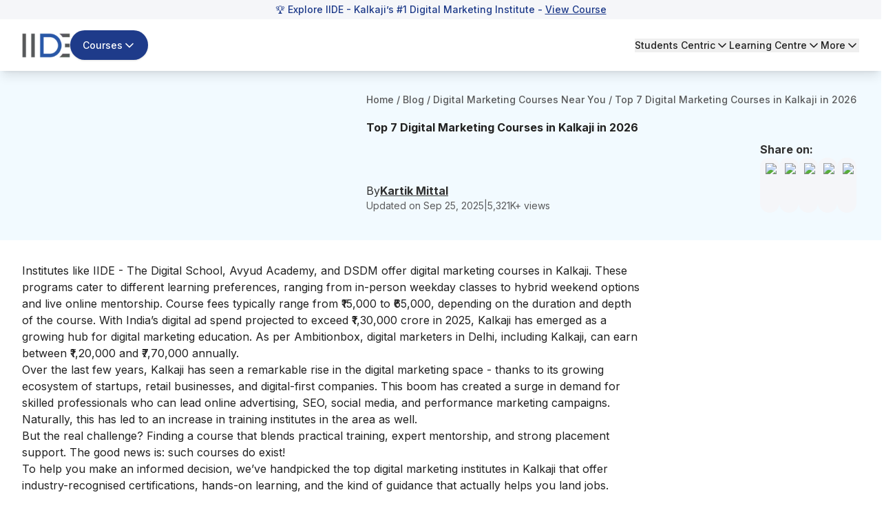

--- FILE ---
content_type: text/html; charset=utf-8
request_url: https://iide.co/blog/digital-marketing-courses-in-kalkaji/
body_size: 47533
content:
<!DOCTYPE html><html lang="en"><head><meta charSet="utf-8" data-next-head=""/><meta name="viewport" content="width=device-width" data-next-head=""/><script id="gtm-script" strategy="afterInteractive" data-next-head="">
            (function(w,d,s,l,i){
              w[l]=w[l]||[];
              w[l].push({&#x27;gtm.start&#x27;: new Date().getTime(),event:&#x27;gtm.js&#x27;});
              var f=d.getElementsByTagName(s)[0], j=d.createElement(s),dl=l!=&#x27;dataLayer&#x27;?&#x27;&amp;l=&#x27;+l:&#x27;&#x27;;
              j.async=true;
              j.src=&#x27;https://www.googletagmanager.com/gtm.js?id=&#x27;+i+dl;
              f.parentNode.insertBefore(j,f);
            })(window,document,&#x27;script&#x27;,&#x27;dataLayer&#x27;,&#x27;GTM-5NPPLLV&#x27;);
          </script><meta name="google-site-verification" content="2GxwrWFzBxvV-JxXkOKic6yuMvs_uqrIbB_AEfMlj-w" data-next-head=""/><script type="application/ld+json" data-next-head="">{"@context":"https://schema.org","@type":"Product","name":"Top 7 Digital Marketing Courses In Kalkaji In 2026","description":"Explore the top digital marketing courses in Kalkaji with expert-led training, certifications, and placement support. Compare fees, duration, and institute ratings to find your best fit.","image":"https://iide-media.blr1.cdn.digitaloceanspaces.com/production/kalkaji-featured-image-78c028f8f83f10e48afa174ad36792db.jpg","brand":{"@type":"Brand","name":"IIDE"},"aggregateRating":{"@type":"AggregateRating","reviewCount":103837,"bestRating":"10","ratingValue":"9.9"},"mainEntityOfPage":{"@type":"WebPage","@id":"https://iide.co/#website","url":"https://iide.co/","name":"IIDE"}}</script><link rel="preload" as="image" imageSrcSet="/_next/image/?url=https%3A%2F%2Fiide-media.blr1.cdn.digitaloceanspaces.com%2Fproduction%2Fiide-logo-new-8769e0f48abc9157ad3e0d0258a2d08b.webp&amp;w=96&amp;q=75 1x, /_next/image/?url=https%3A%2F%2Fiide-media.blr1.cdn.digitaloceanspaces.com%2Fproduction%2Fiide-logo-new-8769e0f48abc9157ad3e0d0258a2d08b.webp&amp;w=256&amp;q=75 2x" data-next-head=""/><link rel="preload" as="image" imageSrcSet="/_next/image/?url=https%3A%2F%2Fiide-media.blr1.cdn.digitaloceanspaces.com%2Fproduction%2Fiide-logo-new-8769e0f48abc9157ad3e0d0258a2d08b.webp&amp;w=64&amp;q=75 1x, /_next/image/?url=https%3A%2F%2Fiide-media.blr1.cdn.digitaloceanspaces.com%2Fproduction%2Fiide-logo-new-8769e0f48abc9157ad3e0d0258a2d08b.webp&amp;w=128&amp;q=75 2x" data-next-head=""/><meta name="twitter:card" content="summary_large_image" data-next-head=""/><meta name="twitter:site" content="@IIDEonline" data-next-head=""/><meta name="twitter:creator" content="@IIDEonline" data-next-head=""/><meta property="og:locale" content="en_IN" data-next-head=""/><meta property="og:site_name" content="IIDE - The Digital School" data-next-head=""/><title data-next-head="">Top 7 Digital Marketing Courses In Kalkaji In 2026</title><meta name="robots" content="index,follow" data-next-head=""/><meta name="description" content="Explore the top digital marketing courses in Kalkaji with expert-led training, certifications, and placement support. Compare fees, duration, and institute ratings to find your best fit." data-next-head=""/><meta property="og:title" content="Top 7 Digital Marketing Courses In Kalkaji In 2026" data-next-head=""/><meta property="og:description" content="Explore the top digital marketing courses in Kalkaji with expert-led training, certifications, and placement support. Compare fees, duration, and institute ratings to find your best fit." data-next-head=""/><meta property="og:url" content="https://iide.co/blog/digital-marketing-courses-in-kalkaji/" data-next-head=""/><meta property="og:type" content="website" data-next-head=""/><meta property="og:image" content="https://iide-media.blr1.cdn.digitaloceanspaces.com/production/kalkaji-featured-image-78c028f8f83f10e48afa174ad36792db.jpg" data-next-head=""/><meta property="og:image:alt" content="Top 7 Digital Marketing Courses In Kalkaji In 2026" data-next-head=""/><link rel="canonical" href="https://iide.co/blog/digital-marketing-courses-in-kalkaji/" data-next-head=""/><script type="application/ld+json" data-next-head="">{"@context":"https://schema.org","@type":"Article","datePublished":"2025-01-14T18:42:02.934Z","description":"Explore the top digital marketing courses in Kalkaji with expert-led training, certifications, and placement support. Compare fees, duration, and institute ratings to find your best fit.","mainEntityOfPage":{"@type":"WebPage","@id":"https://iide.co/blog/digital-marketing-courses-in-kalkaji"},"headline":"Top 7 Digital Marketing Courses In Kalkaji In 2026","image":"https://iide-media.blr1.cdn.digitaloceanspaces.com/production/kalkaji-featured-image-78c028f8f83f10e48afa174ad36792db.jpg","dateModified":"2025-09-25T12:33:12.320Z","author":[{"@type":"Person","name":"Kartik Mittal","url":"https://iide.co/author/kartik-mittal"}],"publisher":{"@type":"Thing","@id":"https://iide.co#organization","name":"IIDE"},"isAccessibleForFree":true,"isPartOf":{"@type":"WebSite","@id":"https://iide.co#website","url":"https://iide.co/","name":"IIDE"}}</script><script type="application/ld+json" data-next-head="">{"@context":"https://schema.org","@type":"BreadcrumbList","itemListElement":[{"@type":"ListItem","position":1,"item":"https://iide.co","name":"Home"},{"@type":"ListItem","position":2,"item":"https://iide.co/blog","name":"Blog"},{"@type":"ListItem","position":3,"item":"https://iide.co/digital-marketing-courses-in-top-locations","name":"Digital Marketing Courses Near You"}]}</script><script type="application/ld+json" data-next-head="">{"@context":"https://schema.org","@type":"FAQPage","isPartOf":{"@type":"WebSite","@id":"https://iide.co/#website","url":"https://iide.co/","name":"IIDE"},"mainEntity":[{"@type":"Question","name":"Which is the best digital marketing institution in Kalkaji?","acceptedAnswer":{"@type":"Answer","text":"IIDE The Digital School, Foresight Edutech Private Limited, and Digi Manthan are regarded as offering top digital marketing courses in Kalkaji. "}},{"@type":"Question","name":" What are the fees for digital marketing courses in Kalkaji?","acceptedAnswer":{"@type":"Answer","text":"The fees for digital marketing courses in Kalkaji typically range between ₹15,000 and ₹60,000. The cost varies depending on the level and depth of the course. Advanced programmes are generally more expensive as they cover more extensive content and tools and provide mentorship by industry experts."}},{"@type":"Question","name":"What is the eligibility for digital marketing?","acceptedAnswer":{"@type":"Answer","text":"The eligibility for digital marketing in Kalkaji depends on the course level. For certificate programmes, you need at least a 10+2 qualification. For postgraduate courses, a bachelor’s degree in any field is required."}},{"@type":"Question","name":"Is digital marketing in Kalkaji a good career choice?","acceptedAnswer":{"@type":"Answer","text":"Yes, digital marketing is an excellent career choice. As one of the fastest-growing industries, digital marketing institutes in Kalkaji are seeing increasing demand. The field offers dynamic opportunities, with great rewards for skilled professionals and faster career advancements. Whether you are creative, tech-driven, or analytical, there is a role for everyone in digital marketing."}},{"@type":"Question","name":"What is the duration of a digital marketing course in Kalkaji?","acceptedAnswer":{"@type":"Answer","text":"The duration of a digital marketing course in Kalkaji can vary depending on the institute. Generally, an online digital marketing course can be completed within 3 to 6 months."}},{"@type":"Question","name":"How can digital marketing help my business?","acceptedAnswer":{"@type":"Answer","text":"Digital marketing is a powerful tool that can enhance your business’s online presence and visibility. By leveraging SEO, social media marketing, and other strategies, businesses can increase traffic, build brand awareness, and drive conversions. For those looking to boost their business’s digital footprint, enrolling in digital marketing courses with placement in Kalkaji can provide valuable skills to take your business to the next level."}},{"@type":"Question","name":"Are online digital marketing courses in Kalkaji as effective as offline programmes?","acceptedAnswer":{"@type":"Answer","text":"Yes, online digital marketing courses in Kalkaji are just as effective as offline ones. With the flexibility of online learning, you can learn at your own pace and from the comfort of your home. Institutes like IIDE and Digi Manthan offer top-tier online courses that cover the same curriculum as offline programmes, with the added benefit of placement opportunities and expert mentorship."}}]}</script><link rel="preload" href="https://iide-media.blr1.cdn.digitaloceanspaces.com/production/kalkaji-featured-image-78c028f8f83f10e48afa174ad36792db.jpg" as="image" data-next-head=""/><meta name="viewport" content="width=device-width, initial-scale=1, maximum-scale=1"/><link rel="preconnect" href="https://cms.iide.co"/><link rel="preconnect" href="https://iide-media.blr1.cdn.digitaloceanspaces.com"/><style>
.powered-by{display:none;}#ym-auto-pop-up-container{z-index:99;}#ymDivBar{z-index:99;}
</style><link rel="preload" href="/_next/static/media/e4af272ccee01ff0-s.p.woff2" as="font" type="font/woff2" crossorigin="anonymous" data-next-font="size-adjust"/><link rel="preload" href="/_next/static/css/5f421af22d6f8d17.css" as="style"/><link rel="stylesheet" href="/_next/static/css/5f421af22d6f8d17.css" data-n-g=""/><noscript data-n-css=""></noscript><script defer="" nomodule="" src="/_next/static/chunks/polyfills-42372ed130431b0a.js"></script><script defer="" src="/_next/static/chunks/58262.2c18a0ca48443c4a.js"></script><script defer="" src="/_next/static/chunks/50616-d2727862cc7ce755.js"></script><script defer="" src="/_next/static/chunks/81598-34d6ad2eafaeab33.js"></script><script defer="" src="/_next/static/chunks/86379.5caf979693dd64c4.js"></script><script defer="" src="/_next/static/chunks/1662.840f8ee4c03bdd93.js"></script><script defer="" src="/_next/static/chunks/1449.2a3d0dfbb2c9958d.js"></script><script defer="" src="/_next/static/chunks/243f8a5c-985fd73a74603240.js"></script><script defer="" src="/_next/static/chunks/20894.f2a12d45a62f4547.js"></script><script defer="" src="/_next/static/chunks/94942.5fbe189d12e6f63b.js"></script><script defer="" src="/_next/static/chunks/42668.6fcb954ec240a6f3.js"></script><script defer="" src="/_next/static/chunks/59738.4b1119dbde488761.js"></script><script defer="" src="/_next/static/chunks/75594.c3da7e5b87af8f72.js"></script><script defer="" src="/_next/static/chunks/8896.aeb3a87080fa8731.js"></script><script defer="" src="/_next/static/chunks/54700.73018a56c484a658.js"></script><script defer="" src="/_next/static/chunks/50030.8d9f5fc6042be2df.js"></script><script defer="" src="/_next/static/chunks/8845.46bc449dfdf1e5d4.js"></script><script defer="" src="/_next/static/chunks/36514.413705842e2ee942.js"></script><script defer="" src="/_next/static/chunks/26303.3d71bfef4afbe251.js"></script><script defer="" src="/_next/static/chunks/93215.25a766ba5c01f04f.js"></script><script defer="" src="/_next/static/chunks/49212.e36700bc0750f2bc.js"></script><script defer="" src="/_next/static/chunks/85226.a7274ca71b705f85.js"></script><script defer="" src="/_next/static/chunks/52156.5afad8a1eb532de9.js"></script><script defer="" src="/_next/static/chunks/83907.6f25f1b96003eb80.js"></script><script src="/_next/static/chunks/webpack-88eeb9d1e6744154.js" defer=""></script><script src="/_next/static/chunks/framework-1c0bb6f0440cae8d.js" defer=""></script><script src="/_next/static/chunks/main-e6e5f0c89de47659.js" defer=""></script><script src="/_next/static/chunks/pages/_app-d077960c46444967.js" defer=""></script><script src="/_next/static/chunks/20779-f4807ccad7376ae9.js" defer=""></script><script src="/_next/static/chunks/87493-b291c6e675d411c7.js" defer=""></script><script src="/_next/static/chunks/42749-5373f211b36a6e49.js" defer=""></script><script src="/_next/static/chunks/54587-72ca63b899e2994a.js" defer=""></script><script src="/_next/static/chunks/48230-e63b28f09e47383f.js" defer=""></script><script src="/_next/static/chunks/34820-dbcbab273392bda2.js" defer=""></script><script src="/_next/static/chunks/44589-440a9da981dc0c28.js" defer=""></script><script src="/_next/static/chunks/93563-051caff337980882.js" defer=""></script><script src="/_next/static/chunks/62867-661b34c4bdfd828d.js" defer=""></script><script src="/_next/static/chunks/91040-0d6ac9a5e37ffba3.js" defer=""></script><script src="/_next/static/chunks/14000-8cf6ca546070c790.js" defer=""></script><script src="/_next/static/chunks/38494-25dab37bb1552b50.js" defer=""></script><script src="/_next/static/chunks/45883-7c76fccd563ebaca.js" defer=""></script><script src="/_next/static/chunks/714-58413da3e9a8aa90.js" defer=""></script><script src="/_next/static/chunks/9693-3526720359d767bd.js" defer=""></script><script src="/_next/static/chunks/pages/blog/%5Bslug%5D-fae584e5df7651d7.js" defer=""></script><script src="/_next/static/2WlGPXKpa3gB-vybKWEip/_buildManifest.js" defer=""></script><script src="/_next/static/2WlGPXKpa3gB-vybKWEip/_ssgManifest.js" defer=""></script></head><body class="antialiased"><div id="__next"><main class="__variable_8b3a0b"><div class="min-h-screen flex flex-col font-inter absolute w-full bg-white"><div id="header" class="bg-white w-screen shadow-lg fixed top-0" data-pdf="hidden"><div id="notification-bar" class="whitespace-nowrap bg-background py-1 text-sm font-medium text-blue text-center overflow-x-hidden px-3 transition-all duration-500" style="--animation-duration:NaNs"><div class="">🏆 Explore IIDE - Kalkaji’s #1 Digital Marketing Institute - <a style="text-decoration:underline;" href="/digital-marketing-courses/">View Course</a></div></div><div class="hidden lg:block py-4"><header><nav class="container flex items-center justify-between gap-4"><div class="flex items-center gap-6"><a href="/"><img alt="IIDE Logo" width="70" height="36" decoding="async" data-nimg="1" class="w-[70px] h-[36px]" style="color:transparent" srcSet="/_next/image/?url=https%3A%2F%2Fiide-media.blr1.cdn.digitaloceanspaces.com%2Fproduction%2Fiide-logo-new-8769e0f48abc9157ad3e0d0258a2d08b.webp&amp;w=96&amp;q=75 1x, /_next/image/?url=https%3A%2F%2Fiide-media.blr1.cdn.digitaloceanspaces.com%2Fproduction%2Fiide-logo-new-8769e0f48abc9157ad3e0d0258a2d08b.webp&amp;w=256&amp;q=75 2x" src="/_next/image/?url=https%3A%2F%2Fiide-media.blr1.cdn.digitaloceanspaces.com%2Fproduction%2Fiide-logo-new-8769e0f48abc9157ad3e0d0258a2d08b.webp&amp;w=256&amp;q=75"/></a><div class="relative"><button class="whitespace-nowrap focus-visible:outline-none focus-visible:ring-1 focus-visible:ring-ring disabled:pointer-events-none disabled:opacity-50 [&amp;_svg]:pointer-events-none [&amp;_svg]:size-4 [&amp;_svg]:shrink-0 shadow h-9 px-4 relative group flex items-center justify-center gap-2 overflow-hidden rounded-full text-sm xm:text-base/[1.21rem] md:text-lg font-medium transition-all duration-300 outline-none focus:outline-none bg-blue border-[1.5px] border-transparent hover:bg-blue-hover text-white py-5 !text-sm" id="button-element"><span id="button-element" class="relative z-10 flex items-center justify-center gap-2">Courses<svg xmlns="http://www.w3.org/2000/svg" width="24" height="24" viewBox="0 0 24 24" fill="none" stroke="currentColor" stroke-width="2" stroke-linecap="round" stroke-linejoin="round" class="lucide lucide-chevron-down transition-all !w-5 !h-5 rotate-0"><path d="m6 9 6 6 6-6"></path></svg></span></button></div></div><div class="flex items-center gap-8 text-sm font-medium"><div class="relative"><button class="flex gap-1 items-center transition-all hover:text-blue">Students Centric<!-- --> <svg xmlns="http://www.w3.org/2000/svg" width="20" height="20" viewBox="0 0 24 24" fill="none" stroke="currentColor" stroke-width="2" stroke-linecap="round" stroke-linejoin="round" class="lucide lucide-chevron-down transition-all rotate-0"><path d="m6 9 6 6 6-6"></path></svg></button></div><div class="relative"><button class="flex gap-1 items-center transition-all hover:text-blue">Learning Centre<!-- --> <svg xmlns="http://www.w3.org/2000/svg" width="20" height="20" viewBox="0 0 24 24" fill="none" stroke="currentColor" stroke-width="2" stroke-linecap="round" stroke-linejoin="round" class="lucide lucide-chevron-down transition-all rotate-0"><path d="m6 9 6 6 6-6"></path></svg></button></div><div class="relative"><button class="flex gap-1 items-center transition-all hover:text-blue">More<!-- --> <svg xmlns="http://www.w3.org/2000/svg" width="20" height="20" viewBox="0 0 24 24" fill="none" stroke="currentColor" stroke-width="2" stroke-linecap="round" stroke-linejoin="round" class="lucide lucide-chevron-down transition-all rotate-0"><path d="m6 9 6 6 6-6"></path></svg></button></div></div></nav></header></div><div id="mobileNabar" class="lg:!hidden py-2"><header><nav class="container flex items-center justify-between gap-4"><div class="flex items-center gap-4"><a href="/"><img alt="IIDE Logo" width="53" height="27" decoding="async" data-nimg="1" class="w-[53px] h-[27px]" style="color:transparent" srcSet="/_next/image/?url=https%3A%2F%2Fiide-media.blr1.cdn.digitaloceanspaces.com%2Fproduction%2Fiide-logo-new-8769e0f48abc9157ad3e0d0258a2d08b.webp&amp;w=64&amp;q=75 1x, /_next/image/?url=https%3A%2F%2Fiide-media.blr1.cdn.digitaloceanspaces.com%2Fproduction%2Fiide-logo-new-8769e0f48abc9157ad3e0d0258a2d08b.webp&amp;w=128&amp;q=75 2x" src="/_next/image/?url=https%3A%2F%2Fiide-media.blr1.cdn.digitaloceanspaces.com%2Fproduction%2Fiide-logo-new-8769e0f48abc9157ad3e0d0258a2d08b.webp&amp;w=128&amp;q=75"/></a><div class="relative"><button class="bg-blue hover:bg-blue-hover text-white text-sm/[18.23px] py-[6px] px-2 rounded-full flex gap-1 items-center course-menu">Courses<svg xmlns="http://www.w3.org/2000/svg" width="20" height="20" viewBox="0 0 24 24" fill="none" stroke="currentColor" stroke-width="2" stroke-linecap="round" stroke-linejoin="round" class="lucide lucide-chevron-down transition-all rotate-0"><path d="m6 9 6 6 6-6"></path></svg></button></div></div><button id="mobile-menu" class="cursor-pointer course-menu"><svg xmlns="http://www.w3.org/2000/svg" width="30" height="30" viewBox="0 0 24 24" fill="none" stroke="currentColor" stroke-width="2" stroke-linecap="round" stroke-linejoin="round" class="lucide lucide-menu" id="mobile-menu"><line x1="4" x2="20" y1="12" y2="12"></line><line x1="4" x2="20" y1="6" y2="6"></line><line x1="4" x2="20" y1="18" y2="18"></line></svg></button></nav></header><div class="fixed top-0 bg-blur z-50 w-screen h-screen transition-opacity duration-300 cursor-pointer opacity-0 pointer-events-none"></div><div class="container fixed top-0 h-[100dvh] overflow-y-auto no-scrollbar w-full bg-white shadow-lg z-50 transition-all pb-[10px] -left-full"><div class="md:px-8 relative"><div class="flex items-center justify-between gap-6 py-5 sticky top-0 bg-white"><a href="/"><img alt="IIDE Logo" loading="lazy" width="70" height="42" decoding="async" data-nimg="1" style="color:transparent" srcSet="/_next/image/?url=https%3A%2F%2Fiide-media.blr1.cdn.digitaloceanspaces.com%2Fproduction%2Fiide-logo-new-8769e0f48abc9157ad3e0d0258a2d08b.webp&amp;w=96&amp;q=75 1x, /_next/image/?url=https%3A%2F%2Fiide-media.blr1.cdn.digitaloceanspaces.com%2Fproduction%2Fiide-logo-new-8769e0f48abc9157ad3e0d0258a2d08b.webp&amp;w=256&amp;q=75 2x" src="/_next/image/?url=https%3A%2F%2Fiide-media.blr1.cdn.digitaloceanspaces.com%2Fproduction%2Fiide-logo-new-8769e0f48abc9157ad3e0d0258a2d08b.webp&amp;w=256&amp;q=75"/></a><button aria-label="Close sidebar"><svg xmlns="http://www.w3.org/2000/svg" width="30" height="30" viewBox="0 0 24 24" fill="none" stroke="currentColor" stroke-width="2" stroke-linecap="round" stroke-linejoin="round" class="lucide lucide-x"><path d="M18 6 6 18"></path><path d="m6 6 12 12"></path></svg></button></div><div class="py-5"><div class="space-y-6 h-screen flex flex-col justify-between"><div class="space-y-6"><div class="space-y-2"><p class="text-[16px] font-bold text-font-description border-b border-underline py-4 px-3 text-[#757575]">Students Centric</p><div class="space-y-3"><ul class="text-base/[1.513rem]"><div><li><a target="_self" rel="" class="text-[#1e4880] flex gap-4 justify-between bg-white hover:underline py-2 px-3 rounded-2xl cursor-pointer" href="/placements/"><div><p>Placements Report</p></div></a></li><p class="text-sm text-font-description pt-1 text-[#757575] ml-[12px] pb-[13px]">Trackable results, real numbers</p></div></ul></div><div class="space-y-3"><ul class="text-base/[1.513rem]"><div><li><a target="_self" rel="" class="text-[#1e4880] flex gap-4 justify-between bg-white hover:underline py-2 px-3 rounded-2xl cursor-pointer" href="/iide-reviews/"><div><p>Reviews</p></div></a></li><p class="text-sm text-font-description pt-1 text-[#757575] ml-[12px] pb-[13px]">Proven success, real voices</p></div></ul></div><div class="space-y-3"><ul class="text-base/[1.513rem]"><div><li><a target="_self" rel="" class="text-[#1e4880] flex gap-4 justify-between bg-white hover:underline py-2 px-3 rounded-2xl cursor-pointer" href="/digital-marketing-trainer/"><div><p>Trainers</p></div></a></li><p class="text-sm text-font-description pt-1 text-[#757575] ml-[12px] pb-[13px]">Expert-led, Industry-Driven Training</p></div></ul></div><div class="space-y-3"><ul class="text-base/[1.513rem]"><div><li><a target="_self" rel="" class="text-[#1e4880] flex gap-4 justify-between bg-white hover:underline py-2 px-3 rounded-2xl cursor-pointer" href="/students-life-at-iide/"><div><p>Life at IIDE</p></div></a></li><p class="text-sm text-font-description pt-1 text-[#757575] ml-[12px] pb-[13px]">Vibrant Spirit student life</p></div></ul></div><div class="space-y-3"><ul class="text-base/[1.513rem]"><div><li><a target="_self" rel="" class="text-[#1e4880] flex gap-4 justify-between bg-white hover:underline py-2 px-3 rounded-2xl cursor-pointer" href="/alumni/"><div><p>Alumni</p></div></a></li><p class="text-sm text-font-description pt-1 text-[#757575] ml-[12px] pb-[13px]">Successful Journeys, Inspiring Stories</p></div></ul></div></div><div class="space-y-2"><p class="text-[16px] font-bold text-font-description border-b border-underline pt-0 pb-4 px-3 text-[#757575]">Learning Centre</p><div class="space-y-3"><ul class="text-base/[1.513rem]"><div><li><a target="_self" rel="" class="text-[#1e4880] flex gap-4 justify-between bg-white hover:underline py-2 px-3 rounded-2xl cursor-pointer" href="/free-masterclass/"><div><p>Webinars</p></div></a></li><p class="text-sm text-font-description pt-1 text-[#757575] ml-[12px] pb-[15px]">Live, Interactive Masterclasses</p></div><div><li><a target="_self" rel="" class="text-[#1e4880] flex gap-4 justify-between bg-white hover:underline py-2 px-3 rounded-2xl cursor-pointer" href="/blog/"><div><p>Blogs</p></div></a></li><p class="text-sm text-font-description pt-1 text-[#757575] ml-[12px] pb-[15px]">Fresh Insights, quick reads</p></div><div><li><a target="_self" rel="" class="text-[#1e4880] flex gap-4 justify-between bg-white hover:underline py-2 px-3 rounded-2xl cursor-pointer" href="/case-studies/"><div><p>Case studies</p></div></a></li><p class="text-sm text-font-description pt-1 text-[#757575] ml-[12px] pb-[15px]">Real-life, Industry relevant</p></div></ul></div></div><p class="text-[16px] font-bold text-font-description border-b border-underline pt-0 pb-4 px-3 text-[#757575]">More</p><div class="space-y-3"><ul class="text-base/[1.513rem]"><div><li><a target="_self" rel="" class="text-[#1e4880] flex gap-4 justify-between bg-white hover:underline py-2 px-3 rounded-2xl cursor-pointer" href="/hire-digital-marketers/"><div><p>Hire from us</p></div></a></li><p class="text-sm text-font-description pt-1 text-[#757575] ml-[12px] pb-[0px]">Hire Top Digital Marketing Talent</p></div></ul></div><div class="space-y-3"><ul class="text-base/[1.513rem]"><div><li><a target="_self" rel="" class="text-[#1e4880] flex gap-4 justify-between bg-white hover:underline py-2 px-3 rounded-2xl cursor-pointer" href="https://careers.iide.co/jobs/Careers"><div><p>Work with us</p></div></a></li><p class="text-sm text-font-description pt-1 text-[#757575] ml-[12px] pb-[0px]">Join Our Team, Make an Impact</p></div></ul></div><div class="space-y-3"><ul class="text-base/[1.513rem]"><div><li><a target="_self" rel="" class="text-[#1e4880] flex gap-4 justify-between bg-white hover:underline py-2 px-3 rounded-2xl cursor-pointer" href="/corporate-training-in-digital-marketing/"><div><p>Customised Training</p></div></a></li><p class="text-sm text-font-description pt-1 text-[#757575] ml-[12px] pb-[0px]">Personalised digital marketing training for your company</p></div></ul></div><div class="space-y-3"><ul class="text-base/[1.513rem]"><div><li><a target="_self" rel="" class="text-[#1e4880] flex gap-4 justify-between bg-white hover:underline py-2 px-3 rounded-2xl cursor-pointer" href="/refer-and-earn/"><div><p>Refer &amp; earn</p></div></a></li><p class="text-sm text-font-description pt-1 text-[#757575] ml-[12px] pb-[0px]">Simple, easy rewards</p></div></ul></div><div class="space-y-3"><ul class="text-base/[1.513rem]"><div><li><a target="_self" rel="" class="text-[#1e4880] flex gap-4 justify-between bg-white hover:underline py-2 px-3 rounded-2xl cursor-pointer" href="/contact-us/"><div><p>Contact us</p></div></a></li><p class="text-sm text-font-description pt-1 text-[#757575] ml-[12px] pb-[0px]">Get the answers you need</p></div></ul></div><div class="space-y-3"><ul class="text-base/[1.513rem]"><div><li><a target="_self" rel="" class="text-[#1e4880] flex gap-4 justify-between bg-white hover:underline py-2 px-3 rounded-2xl cursor-pointer" href="/about-us/"><div><p>About us</p></div></a></li><p class="text-sm text-font-description pt-1 text-[#757575] ml-[12px] pb-[0px]">Know more about IIDE</p></div></ul></div></div><div class="space-y-6 sticky bottom-0 text-center border border-[#d7d7d7] px-[30px] py-[15px] rounded-[10px] shadow-[0_22px_0_rgba(253,253,253,0.86)] bg-gray-100 opacity-0 pointer-events-none transition-opacity duration-300"><p class="text-[19px] font-bold text-[#757575]">Explore all course options</p><div class="py-[12px] px-[30px] !mt-[10px] bg-[#1e4880] rounded-3xl"><a href="/digital-marketing-courses/" target="_self" rel="" class="relative text-[16px] font-bold w-full text-white">Digital Marketing Courses</a></div></div></div></div></div></div><div class="fixed inset-0 top-0 bg-black/40 z-50 w-screen h-screen transition-opacity duration-300 cursor-pointer opacity-0 pointer-events-none"></div><div class="fixed top-0 h-[100dvh] overflow-y-auto no-scrollbar w-full max-w-md bg-white shadow-lg z-50 transition-all duration-300 -left-full"><div class="relative"><div class="flex items-center justify-between gap-6 py-5 px-5 sticky top-0 bg-white z-10"><a href="/"><img alt="IIDE Logo" loading="lazy" width="70" height="42" decoding="async" data-nimg="1" style="color:transparent" srcSet="/_next/image/?url=https%3A%2F%2Fiide-media.blr1.cdn.digitaloceanspaces.com%2Fproduction%2Fiide-logo-new-8769e0f48abc9157ad3e0d0258a2d08b.webp&amp;w=96&amp;q=75 1x, /_next/image/?url=https%3A%2F%2Fiide-media.blr1.cdn.digitaloceanspaces.com%2Fproduction%2Fiide-logo-new-8769e0f48abc9157ad3e0d0258a2d08b.webp&amp;w=256&amp;q=75 2x" src="/_next/image/?url=https%3A%2F%2Fiide-media.blr1.cdn.digitaloceanspaces.com%2Fproduction%2Fiide-logo-new-8769e0f48abc9157ad3e0d0258a2d08b.webp&amp;w=256&amp;q=75"/></a><button class="close-menu-modal"><svg xmlns="http://www.w3.org/2000/svg" width="24" height="24" viewBox="0 0 24 24" fill="none" stroke="currentColor" stroke-width="2" stroke-linecap="round" stroke-linejoin="round" class="lucide lucide-x w-7 h-7"><path d="M18 6 6 18"></path><path d="m6 6 12 12"></path></svg></button></div><div class="pt-4 px-5"><div class="space-y-1"><div class="border-b border-gray-200"><button class="flex w-full items-center justify-between py-4 text-left border-b border-gray-200"><span class="font-bold text-blue">Marketing Programs</span><svg width="15" height="15" viewBox="0 0 15 15" fill="none" xmlns="http://www.w3.org/2000/svg" class="w-7 h-7 text-blue transition-transform duration-200 rotate-180"><path d="M3.13523 6.15803C3.3241 5.95657 3.64052 5.94637 3.84197 6.13523L7.5 9.56464L11.158 6.13523C11.3595 5.94637 11.6759 5.95657 11.8648 6.15803C12.0536 6.35949 12.0434 6.67591 11.842 6.86477L7.84197 10.6148C7.64964 10.7951 7.35036 10.7951 7.15803 10.6148L3.15803 6.86477C2.95657 6.67591 2.94637 6.35949 3.13523 6.15803Z" fill="currentColor" fill-rule="evenodd" clip-rule="evenodd"></path></svg></button><div class="overflow-hidden transition-all duration-300 ease-in-out max-h-[1000px] opacity-100 pb-4"><div class="space-y-4"><div class="space-y-3 mt-2"><div class="flex items-start gap-3 p-2"><div class="flex flex-col w-full gap-2"><div class="flex gap-3"><img alt="Icon" loading="lazy" width="24" height="24" decoding="async" data-nimg="1" class="w-6 h-6 mt-1 flex-shrink-0" style="color:transparent" src="https://iide-media.blr1.cdn.digitaloceanspaces.com/production/graduation-cap-7a1890685de29b2cd99ffcb848667e84.png"/><div class="flex flex-col"><p class="text-xs text-gray-500 font-bold pb-2">FOR FRESH GRADUATES</p><a href="/master-mba-digital-marketing/" target="_self" class="text-blue text-base hover:underline">PG in Digital Marketing &amp; Strategy</a><ul class="list-disc list-inside text-xs text-gray-500 mt-0.5"><li>Ideal for Age: 20–25 Years</li></ul></div></div></div></div><div class="flex items-start gap-3 p-2"><div class="flex flex-col w-full gap-2"><div class="flex gap-3"><img alt="Icon" loading="lazy" width="24" height="24" decoding="async" data-nimg="1" class="w-6 h-6 mt-1 flex-shrink-0" style="color:transparent" src="https://iide-media.blr1.cdn.digitaloceanspaces.com/production/suitcase-e4d57f03d577619de166ab61e1b88d3f.png"/><div class="flex flex-col"><p class="text-xs text-gray-500 font-bold pb-2">FOR WORKING PROFESSIONALS</p><a href="/online-digital-marketing-course/" target="_self" class="text-blue text-base hover:underline">Online Digital Marketing Course</a><ul class="list-disc list-inside text-xs text-gray-500 mt-0.5"><li>Ideal for Age: 25–35 Years</li></ul></div></div></div></div><div class="pt-2 ml-11"><p class="text-xs text-gray-500 font-semibold">Can’t decide? Explore all our</p><a href="/digital-marketing-courses/" target="_self" rel="noreferrer" class="text-sm font-bold text-gray-500 hover:underline">Digital Marketing Courses</a></div></div></div></div></div><div class="border-b border-gray-200"><button class="flex w-full items-center justify-between py-4 text-left border-b border-gray-200"><span class="font-bold text-blue">AI Programs</span><svg width="15" height="15" viewBox="0 0 15 15" fill="none" xmlns="http://www.w3.org/2000/svg" class="w-7 h-7 text-blue transition-transform duration-200"><path d="M3.13523 6.15803C3.3241 5.95657 3.64052 5.94637 3.84197 6.13523L7.5 9.56464L11.158 6.13523C11.3595 5.94637 11.6759 5.95657 11.8648 6.15803C12.0536 6.35949 12.0434 6.67591 11.842 6.86477L7.84197 10.6148C7.64964 10.7951 7.35036 10.7951 7.15803 10.6148L3.15803 6.86477C2.95657 6.67591 2.94637 6.35949 3.13523 6.15803Z" fill="currentColor" fill-rule="evenodd" clip-rule="evenodd"></path></svg></button><div class="overflow-hidden transition-all duration-300 ease-in-out max-h-0 opacity-0"><div class="space-y-4"><div class="space-y-3 mt-2"><div class="flex items-start gap-3 p-2"><div class="flex flex-col w-full gap-2"><div class="flex items-center justify-end"><span class="text-[10px] bg-[#ea950c] rounded-[10px] px-[5px] py-[2px] text-white font-semibold self-center">Trending</span></div><div class="flex gap-3"><img alt="Icon" loading="lazy" width="24" height="24" decoding="async" data-nimg="1" class="w-6 h-6 mt-1 flex-shrink-0" style="color:transparent" src="https://iide-media.blr1.cdn.digitaloceanspaces.com/production/brain-7c0002be1a54a2c165ca176d7eed02ca-2f33f13590614d5f375d7c41f66aedfb.png"/><div class="flex flex-col"><a href="/ai-courses/online/" target="_self" class="text-blue text-base hover:underline">Professional Certification in AI Strategy</a><ul class="list-disc list-inside text-xs text-gray-500 mt-0.5"><li>Ideal for AI Enthusiast</li></ul></div></div></div></div></div></div></div></div><div class="border-b border-gray-200"><button class="flex w-full items-center justify-between py-4 text-left border-b border-gray-200"><span class="font-bold text-blue">Business Programs</span><svg width="15" height="15" viewBox="0 0 15 15" fill="none" xmlns="http://www.w3.org/2000/svg" class="w-7 h-7 text-blue transition-transform duration-200"><path d="M3.13523 6.15803C3.3241 5.95657 3.64052 5.94637 3.84197 6.13523L7.5 9.56464L11.158 6.13523C11.3595 5.94637 11.6759 5.95657 11.8648 6.15803C12.0536 6.35949 12.0434 6.67591 11.842 6.86477L7.84197 10.6148C7.64964 10.7951 7.35036 10.7951 7.15803 10.6148L3.15803 6.86477C2.95657 6.67591 2.94637 6.35949 3.13523 6.15803Z" fill="currentColor" fill-rule="evenodd" clip-rule="evenodd"></path></svg></button><div class="overflow-hidden transition-all duration-300 ease-in-out max-h-0 opacity-0"><div class="space-y-4"><div class="space-y-3 mt-2"><div class="flex items-start gap-3 p-2"><div class="flex flex-col w-full gap-2"><div class="flex gap-3"><img alt="Icon" loading="lazy" width="24" height="24" decoding="async" data-nimg="1" class="w-6 h-6 mt-1 flex-shrink-0" style="color:transparent" src="https://iide-media.blr1.cdn.digitaloceanspaces.com/production/school-bag-8f7a64afb6943051e78123a16547bf1e.png"/><div class="flex flex-col"><p class="text-xs text-gray-500 font-bold pb-2">FOR 12TH GRADUATES</p><a href="/bachelors-in-digital-business-program/" target="_self" class="text-blue text-base hover:underline">UG Program in Digital Business &amp; Entrepreneurship</a><ul class="list-disc list-inside text-xs text-gray-500 mt-0.5"><li>Ideal for Age: 18–19 Years</li></ul></div></div></div></div></div></div></div></div><div><button class="flex w-full items-center justify-between py-4 text-left"><span class="font-bold text-blue">Start Learning for Free</span><svg width="15" height="15" viewBox="0 0 15 15" fill="none" xmlns="http://www.w3.org/2000/svg" class="w-7 h-7 text-blue transition-transform duration-200"><path d="M3.13523 6.15803C3.3241 5.95657 3.64052 5.94637 3.84197 6.13523L7.5 9.56464L11.158 6.13523C11.3595 5.94637 11.6759 5.95657 11.8648 6.15803C12.0536 6.35949 12.0434 6.67591 11.842 6.86477L7.84197 10.6148C7.64964 10.7951 7.35036 10.7951 7.15803 10.6148L3.15803 6.86477C2.95657 6.67591 2.94637 6.35949 3.13523 6.15803Z" fill="currentColor" fill-rule="evenodd" clip-rule="evenodd"></path></svg></button><div class="overflow-hidden transition-all duration-300 ease-in-out max-h-0 opacity-0"><div class="space-y-2 p-2"><div class="flex items-start gap-3"><img alt="Icon" loading="lazy" width="24" height="24" decoding="async" data-nimg="1" class="w-6 h-6 mt-0.5 flex-shrink-0" style="color:transparent" src="https://iide-media.blr1.cdn.digitaloceanspaces.com/production/lightbulb-03bed20015aeec124d7b5850dd9051f7-ba8ca6d61312320b8dc7747a50bc3505.png"/><div><a href="https://masterclass.iide.co" target="_blank" rel="noreferrer" class="text-blue hover:underline text-xs text-gray-500 font-bold">FREE MASTERCLASS</a></div></div><ul class="space-y-1 pl-9"><li><a href="https://masterclass.iide.co/video/digital-marketing-fundamentals" target="_blank" rel="noreferrer" class="text-sm text-blue hover:underline">Digital Marketing Basics</a></li><li><a href="https://masterclass.iide.co/video/strategic-digital-marketing-course" target="_blank" rel="noreferrer" class="text-sm text-blue hover:underline">Strategic Digital Marketing</a></li><li><a href="https://masterclass.iide.co/video/free-meta-ads-course" target="_blank" rel="noreferrer" class="text-sm text-blue hover:underline">Meta Ads Fundamentals</a></li><li><a href="https://masterclass.iide.co/video/chat-gpt" target="_self" rel="noreferrer" class="text-sm text-blue hover:underline">AI in Digital Marketing</a></li></ul></div></div></div></div></div></div></div></div></div><div id="_rht_toaster" style="position:fixed;z-index:9999999999;top:16px;left:16px;right:16px;bottom:16px;pointer-events:none"></div><div class="flex-grow"><section class="bg-[#f2faff]"><div class="container md:py-10 pt-5 pb-8 mb-8 mt-[-25px] md:m-auto"><div class="flex flex-row gap-[5%] items-center"><div class="relative rounded-3xl overflow-hidden w-full max-w-[500px] aspect-[500/321]"><img decoding="async" data-nimg="fill" class="object-fill" style="position:absolute;height:100%;width:100%;left:0;top:0;right:0;bottom:0;color:transparent" src="https://iide-media.blr1.cdn.digitaloceanspaces.com/production/kalkaji-featured-image-78c028f8f83f10e48afa174ad36792db.jpg"/></div><div class="flex flex-col gap-4"><nav aria-label="Breadcrumb" class="my-3 p-0" data-pdf="hidden"><div class="flex flex-wrap items-center  text-xs/[15px] leading-sm sm:text-sm/[17px] font-medium text-[#5a5a5b]"><span class="flex items-center"><a href="/"><span class="whitespace-normal"><div class="inline">Home</div></span></a><span aria-hidden="true" class="mx-1">/</span></span><span class="flex items-center"><a href="/blog/"><span class="whitespace-normal"><div class="inline">Blog</div></span></a><span aria-hidden="true" class="mx-1">/</span></span><span class="flex items-center"><a href="/blog/digital-marketing-courses-in-top-locations/"><span class="whitespace-normal"><div class="inline">Digital Marketing Courses Near You</div></span></a><span aria-hidden="true" class="mx-1">/</span></span><span class="flex items-center"><span class="whitespace-normal"><div class="inline">Top 7 Digital Marketing Courses in Kalkaji in 2026</div></span></span></div></nav><div class="article-content [&amp;_span]:text-blue !my-2 font-inter w-[80%]"><div class="raw-html-embed">
<h1><strong>Top 7 Digital Marketing Courses in Kalkaji in 2026</strong> </h1>
</div></div><div class="text-base flex items-start sm:items-end justify-between"><div class="flex gap-3 flex-col"><p class="text-base shrink-0 flex flex-row gap-1 text-[#303030]">By<!-- --> <a href="https://iide.co/author/kartik-mittal/"><span class="font-bold underline">Kartik Mittal</span></a></p><div class="flex items-center gap-3 text-[#5a5a5b] text-sm"><p>Updated on <!-- -->Sep 25, 2025</p><span>|</span><p>5,321<!-- -->K+ views</p></div></div><div class="flex gap-3 flex-col"><p class="text-base shrink-0 font-bold text-[#303030]">Share on:</p><div class="flex items-center gap-3"><div class="flex gap-2 overflow-x-auto flex-nowrap md:overflow-visible md:max-w-none no-scrollbar"><div class="flex bg-background rounded-full p-2 shrink-0"><a href="https://wa.me/?text=https://iide.co/blog/digital-marketing-courses-in-kalkaji" target="_blank" rel="nofollow noopener noreferrer"><img alt="Whatsapp Logo" loading="lazy" width="12" height="12" decoding="async" data-nimg="1" style="color:transparent" src="/Icons/whatsapp-icon.svg"/></a></div><a href="https://threads.net/intent/post?text=Top 8 Digital Marketing Courses in Kalkaji – 2025 Updated&amp;url=https://iide.co/blog/digital-marketing-courses-in-kalkaji" class="bg-background rounded-full p-2 shrink-0" target="_blank" rel="nofollow noopener noreferrer"><img alt="Thread Logo" loading="lazy" width="12" height="12" decoding="async" data-nimg="1" style="color:transparent" src="/Icons/thread.svg"/></a><div class="flex bg-background rounded-full p-2 shrink-0"><a href="https://www.linkedin.com/shareArticle?mini=true&amp;url=https://iide.co/blog/digital-marketing-courses-in-kalkaji&amp;title=Top 8 Digital Marketing Courses in Kalkaji – 2025 Updated" target="_blank" rel="nofollow noopener noreferrer"><img alt="LinkedIn Logo" loading="lazy" width="12" height="12" decoding="async" data-nimg="1" style="color:transparent" src="/Icons/linkedin.svg"/></a></div><div class="flex bg-background rounded-full p-2 shrink-0"><a href="https://twitter.com/intent/tweet?text=Top 8 Digital Marketing Courses in Kalkaji – 2025 Updated&amp;url=https://iide.co/blog/digital-marketing-courses-in-kalkaji" target="_blank" rel="nofollow noopener noreferrer"><img alt="Twitter Logo" loading="lazy" width="12" height="12" decoding="async" data-nimg="1" style="color:transparent" src="/Icons/twitter.svg"/></a></div><div class="flex bg-background rounded-full p-2 shrink-0"><a href="https://www.facebook.com/sharer/sharer.php?u=https://iide.co/blog/digital-marketing-courses-in-kalkaji&amp;t=Top 8 Digital Marketing Courses in Kalkaji – 2025 Updated" target="_blank" rel="nofollow noopener noreferrer"><img alt="Facebook Logo" loading="lazy" width="12" height="12" decoding="async" data-nimg="1" style="color:transparent" src="/Icons/facebook.svg"/></a></div></div></div></div></div></div></div></div></section><section class="container"><div class="grid grid-cols-12 gap-x-5 xl:gap-x-8"><div class="col-start-1 -col-end-1 xl:col-end-10"><div class="min-h-[100vh] md:mt-8 mt-0"><div><div class="article-content font-inter"><p>Institutes like IIDE - The Digital School, Avyud Academy, and DSDM offer digital marketing courses in Kalkaji. These programs cater to different learning preferences, ranging from in-person weekday classes to hybrid weekend options and live online mentorship. Course fees typically range from ₹15,000 to ₹65,000, depending on the duration and depth of the course. With India’s digital ad spend projected to exceed ₹1,30,000 crore in 2025, Kalkaji has emerged as a growing hub for digital marketing education. As per <a href="https://www.ambitionbox.com/profile/digital-marketer-salary/new-delhi-location" target="_blank" rel="noopener">Ambitionbox</a>, digital marketers in Delhi, including Kalkaji, can earn between ₹1,20,000 and ₹7,70,000 annually.</p></div><div class="article-content article-content-blockquote"><p>Over the last few years, Kalkaji has seen a remarkable rise in the digital marketing space - thanks to its growing ecosystem of startups, retail businesses, and digital-first companies. This boom has created a surge in demand for skilled professionals who can lead online advertising, SEO, social media, and performance marketing campaigns. Naturally, this has led to an increase in training institutes in the area as well.</p>
<p>But the real challenge? Finding a course that blends practical training, expert mentorship, and strong placement support. The good news is: such courses do exist!</p>
<p>To help you make an informed decision, we’ve handpicked the top digital marketing institutes in Kalkaji that offer industry-recognised certifications, hands-on learning, and the kind of guidance that actually helps you land jobs.</p>
<p><strong>Shortcut alert: Not in the mood to go through the entire list? No worries.</strong></p>
<p>After evaluating course content, reviews, placement records, and teaching methodology, we found that IIDE – The Digital School offers the best digital marketing course in Kalkaji. Their unique mix of live training, real-world projects, and expert mentors makes them stand out.</p>
<p>In this blog, you’ll find a curated list of Kalkaji’s top digital marketing courses, complete with details on course duration, fees, modules, career support, and more.</p>
<p>Digital marketing is more than just a trend; it’s the backbone of modern business growth. In fact, over 63% of companies globally have increased their digital marketing budgets in the past year. With businesses in Kalkaji shifting their focus online, now is the perfect time to upskill and join this thriving industry.</p>
<p>Oh, and you're not alone - every month, over 12,100 people search for digital marketing courses in Delhi!</p>
<p><img loading="lazy" src="https://iide-media.blr1.cdn.digitaloceanspaces.com/production/image-9fa017f8dd4b37e83d68c8f196b6f9db.png" alt="12,100 people search for digital marketing courses in delhi every month " width="1257" height="121"></p>
<p><em>Data taken from <a href="https://business.google.com/in/ad-tools/keyword-planner/" target="_blank" rel="noopener">Google Keyword Planner</a> </em></p>
<h2><strong>Our Approach in Finding the Top Digital Marketing Courses in Kalkaji</strong></h2>
<table border="1" style="border-collapse: collapse; width: 100%; height: 144.688px;"><colgroup> <col style="width: 33.3333%;"> <col style="width: 33.3333%;"> <col style="width: 33.3333%;"> </colgroup>
<tbody>
<tr style="height: 36.1719px;">
<th>Points</th>
<th>Factors That Matter</th>
<th>Importance </th>
</tr>
<tr style="height: 36.1719px;">
<td>Placement Support</td>
<td>Does the course offer resume help and mock interviews? Are there strong company connections?</td>
<td>Helps you land a job faster with confidence</td>
</tr>
<tr style="height: 36.1719px;">
<td>Course Curriculum</td>
<td>Are Google Ads, SEO, Meta Ads, and AI marketing covered?</td>
<td>Ensures you learn skills companies want today</td>
</tr>
<tr style="height: 36.1719px;">
<td>Practical Training</td>
<td>Will you work on live projects and manage real campaigns?</td>
<td>Real experience builds your portfolio and skills</td>
</tr>
<tr style="height: 36.1719px;">
<td>Alumni Success</td>
<td>Do past students share positive testimonials and career growth stories?</td>
<td>Shows the course's efforts and efficiency</td>
</tr>
</tbody>
</table>
<p><strong></strong></p></div><div class="fixed inset-0 bg-black pointer-events-none z-[60] transition-opacity duration-300 opacity-0"></div><div class="relative pb-14 lg:pb-20 z-0" data-pdf="hidden"><div class="relative bg-blue rounded-3xl overflow-hidden p-7 grid grid-cols-1 lg:grid-cols-2 gap-10 lg:gap-20 items-center"><div class="absolute inset-0"><div class="hidden md:block"><img alt="IIDE&#x27;s Free Digital Marketing Masterclass Banner" loading="lazy" decoding="async" data-nimg="fill" class="object-cover" style="position:absolute;height:100%;width:100%;left:0;top:0;right:0;bottom:0;color:transparent" sizes="100vw" srcSet="/_next/image/?url=https%3A%2F%2Fiide-media.blr1.cdn.digitaloceanspaces.com%2Fproduction%2Fks-cta-bg-c9e946f530af069b43942e99a13c6126.webp&amp;w=640&amp;q=75 640w, /_next/image/?url=https%3A%2F%2Fiide-media.blr1.cdn.digitaloceanspaces.com%2Fproduction%2Fks-cta-bg-c9e946f530af069b43942e99a13c6126.webp&amp;w=750&amp;q=75 750w, /_next/image/?url=https%3A%2F%2Fiide-media.blr1.cdn.digitaloceanspaces.com%2Fproduction%2Fks-cta-bg-c9e946f530af069b43942e99a13c6126.webp&amp;w=828&amp;q=75 828w, /_next/image/?url=https%3A%2F%2Fiide-media.blr1.cdn.digitaloceanspaces.com%2Fproduction%2Fks-cta-bg-c9e946f530af069b43942e99a13c6126.webp&amp;w=1080&amp;q=75 1080w, /_next/image/?url=https%3A%2F%2Fiide-media.blr1.cdn.digitaloceanspaces.com%2Fproduction%2Fks-cta-bg-c9e946f530af069b43942e99a13c6126.webp&amp;w=1200&amp;q=75 1200w, /_next/image/?url=https%3A%2F%2Fiide-media.blr1.cdn.digitaloceanspaces.com%2Fproduction%2Fks-cta-bg-c9e946f530af069b43942e99a13c6126.webp&amp;w=1920&amp;q=75 1920w, /_next/image/?url=https%3A%2F%2Fiide-media.blr1.cdn.digitaloceanspaces.com%2Fproduction%2Fks-cta-bg-c9e946f530af069b43942e99a13c6126.webp&amp;w=2048&amp;q=75 2048w, /_next/image/?url=https%3A%2F%2Fiide-media.blr1.cdn.digitaloceanspaces.com%2Fproduction%2Fks-cta-bg-c9e946f530af069b43942e99a13c6126.webp&amp;w=3840&amp;q=75 3840w" src="/_next/image/?url=https%3A%2F%2Fiide-media.blr1.cdn.digitaloceanspaces.com%2Fproduction%2Fks-cta-bg-c9e946f530af069b43942e99a13c6126.webp&amp;w=3840&amp;q=75"/></div><div class="md:hidden"><img alt="IIDE&#x27;s Free Digital Marketing Masterclass Banner" loading="lazy" decoding="async" data-nimg="fill" class="object-cover" style="position:absolute;height:100%;width:100%;left:0;top:0;right:0;bottom:0;color:transparent" sizes="100vw" srcSet="/_next/image/?url=https%3A%2F%2Fiide-media.blr1.cdn.digitaloceanspaces.com%2Fproduction%2Fks-cta-bg-c9e946f530af069b43942e99a13c6126.webp&amp;w=640&amp;q=75 640w, /_next/image/?url=https%3A%2F%2Fiide-media.blr1.cdn.digitaloceanspaces.com%2Fproduction%2Fks-cta-bg-c9e946f530af069b43942e99a13c6126.webp&amp;w=750&amp;q=75 750w, /_next/image/?url=https%3A%2F%2Fiide-media.blr1.cdn.digitaloceanspaces.com%2Fproduction%2Fks-cta-bg-c9e946f530af069b43942e99a13c6126.webp&amp;w=828&amp;q=75 828w, /_next/image/?url=https%3A%2F%2Fiide-media.blr1.cdn.digitaloceanspaces.com%2Fproduction%2Fks-cta-bg-c9e946f530af069b43942e99a13c6126.webp&amp;w=1080&amp;q=75 1080w, /_next/image/?url=https%3A%2F%2Fiide-media.blr1.cdn.digitaloceanspaces.com%2Fproduction%2Fks-cta-bg-c9e946f530af069b43942e99a13c6126.webp&amp;w=1200&amp;q=75 1200w, /_next/image/?url=https%3A%2F%2Fiide-media.blr1.cdn.digitaloceanspaces.com%2Fproduction%2Fks-cta-bg-c9e946f530af069b43942e99a13c6126.webp&amp;w=1920&amp;q=75 1920w, /_next/image/?url=https%3A%2F%2Fiide-media.blr1.cdn.digitaloceanspaces.com%2Fproduction%2Fks-cta-bg-c9e946f530af069b43942e99a13c6126.webp&amp;w=2048&amp;q=75 2048w, /_next/image/?url=https%3A%2F%2Fiide-media.blr1.cdn.digitaloceanspaces.com%2Fproduction%2Fks-cta-bg-c9e946f530af069b43942e99a13c6126.webp&amp;w=3840&amp;q=75 3840w" src="/_next/image/?url=https%3A%2F%2Fiide-media.blr1.cdn.digitaloceanspaces.com%2Fproduction%2Fks-cta-bg-c9e946f530af069b43942e99a13c6126.webp&amp;w=3840&amp;q=75"/></div></div><div class="max-lg:order-2 lg:pl-7 space-y-10"><div class="text-white space-y-2 relative"><div class="text-7xl/[44px] md:text-10xl/[55px] font-semibold"><p style="line-height: 1em;"><span style="font-size: 34px;">Learn Digital Marketing for FREE</span></p></div><div class="text-sm md:text-base/[19.36px] [&amp;_ul]:list-disc [&amp;_ul]:list-inside"><div class="raw-html-embed">
<ul>
<li>45 Mins Masterclass</li>
<li>Watch Anytime, Anywhere</li>
<li>1,00,000+ Students Enrolled</li>
</ul>
</div></div></div><button class="whitespace-nowrap focus-visible:outline-none focus-visible:ring-1 focus-visible:ring-ring disabled:pointer-events-none disabled:opacity-50 [&amp;_svg]:pointer-events-none [&amp;_svg]:size-4 [&amp;_svg]:shrink-0 shadow h-9 relative group flex items-center justify-center gap-2 overflow-hidden rounded-full text-sm xm:text-base/[1.21rem] md:text-lg font-medium transition-all duration-300 outline-none focus:outline-none border-[1.5px] border-transparent bg-white text-blue hover:bg-white/90 p-7 px-16 w-full sm:w-fit" id="lead-button"><span id="lead-button" class="relative z-10 flex items-center justify-center gap-2">Register Now</span></button></div><div class=" relative max-lg:order-1 bg-font-descriptionLight min-h-[312px] rounded-3xl overflow-hidden bg-white"><div class="absolute inset-0"><div class="hidden md:block"><img alt="Karan Shah - Founder &amp; CEO at IIDE" loading="lazy" decoding="async" data-nimg="fill" class="object-cover" style="position:absolute;height:100%;width:100%;left:0;top:0;right:0;bottom:0;color:transparent" sizes="100vw" srcSet="/_next/image/?url=https%3A%2F%2Fiide-media.blr1.cdn.digitaloceanspaces.com%2Fproduction%2Fkaran-shah-cta-d95b96cf600b9f1bea3fa3d11c712d43.webp&amp;w=640&amp;q=75 640w, /_next/image/?url=https%3A%2F%2Fiide-media.blr1.cdn.digitaloceanspaces.com%2Fproduction%2Fkaran-shah-cta-d95b96cf600b9f1bea3fa3d11c712d43.webp&amp;w=750&amp;q=75 750w, /_next/image/?url=https%3A%2F%2Fiide-media.blr1.cdn.digitaloceanspaces.com%2Fproduction%2Fkaran-shah-cta-d95b96cf600b9f1bea3fa3d11c712d43.webp&amp;w=828&amp;q=75 828w, /_next/image/?url=https%3A%2F%2Fiide-media.blr1.cdn.digitaloceanspaces.com%2Fproduction%2Fkaran-shah-cta-d95b96cf600b9f1bea3fa3d11c712d43.webp&amp;w=1080&amp;q=75 1080w, /_next/image/?url=https%3A%2F%2Fiide-media.blr1.cdn.digitaloceanspaces.com%2Fproduction%2Fkaran-shah-cta-d95b96cf600b9f1bea3fa3d11c712d43.webp&amp;w=1200&amp;q=75 1200w, /_next/image/?url=https%3A%2F%2Fiide-media.blr1.cdn.digitaloceanspaces.com%2Fproduction%2Fkaran-shah-cta-d95b96cf600b9f1bea3fa3d11c712d43.webp&amp;w=1920&amp;q=75 1920w, /_next/image/?url=https%3A%2F%2Fiide-media.blr1.cdn.digitaloceanspaces.com%2Fproduction%2Fkaran-shah-cta-d95b96cf600b9f1bea3fa3d11c712d43.webp&amp;w=2048&amp;q=75 2048w, /_next/image/?url=https%3A%2F%2Fiide-media.blr1.cdn.digitaloceanspaces.com%2Fproduction%2Fkaran-shah-cta-d95b96cf600b9f1bea3fa3d11c712d43.webp&amp;w=3840&amp;q=75 3840w" src="/_next/image/?url=https%3A%2F%2Fiide-media.blr1.cdn.digitaloceanspaces.com%2Fproduction%2Fkaran-shah-cta-d95b96cf600b9f1bea3fa3d11c712d43.webp&amp;w=3840&amp;q=75"/></div><div class="md:hidden"><img alt="Karan Shah - Founder &amp; CEO at IIDE" loading="lazy" decoding="async" data-nimg="fill" class="object-cover" style="position:absolute;height:100%;width:100%;left:0;top:0;right:0;bottom:0;color:transparent" sizes="100vw" srcSet="/_next/image/?url=https%3A%2F%2Fiide-media.blr1.cdn.digitaloceanspaces.com%2Fproduction%2Fdm-masterclass-sidebar-cta-04eb8e7ae5d0b9a46826b977c404c7c9.webp&amp;w=640&amp;q=75 640w, /_next/image/?url=https%3A%2F%2Fiide-media.blr1.cdn.digitaloceanspaces.com%2Fproduction%2Fdm-masterclass-sidebar-cta-04eb8e7ae5d0b9a46826b977c404c7c9.webp&amp;w=750&amp;q=75 750w, /_next/image/?url=https%3A%2F%2Fiide-media.blr1.cdn.digitaloceanspaces.com%2Fproduction%2Fdm-masterclass-sidebar-cta-04eb8e7ae5d0b9a46826b977c404c7c9.webp&amp;w=828&amp;q=75 828w, /_next/image/?url=https%3A%2F%2Fiide-media.blr1.cdn.digitaloceanspaces.com%2Fproduction%2Fdm-masterclass-sidebar-cta-04eb8e7ae5d0b9a46826b977c404c7c9.webp&amp;w=1080&amp;q=75 1080w, /_next/image/?url=https%3A%2F%2Fiide-media.blr1.cdn.digitaloceanspaces.com%2Fproduction%2Fdm-masterclass-sidebar-cta-04eb8e7ae5d0b9a46826b977c404c7c9.webp&amp;w=1200&amp;q=75 1200w, /_next/image/?url=https%3A%2F%2Fiide-media.blr1.cdn.digitaloceanspaces.com%2Fproduction%2Fdm-masterclass-sidebar-cta-04eb8e7ae5d0b9a46826b977c404c7c9.webp&amp;w=1920&amp;q=75 1920w, /_next/image/?url=https%3A%2F%2Fiide-media.blr1.cdn.digitaloceanspaces.com%2Fproduction%2Fdm-masterclass-sidebar-cta-04eb8e7ae5d0b9a46826b977c404c7c9.webp&amp;w=2048&amp;q=75 2048w, /_next/image/?url=https%3A%2F%2Fiide-media.blr1.cdn.digitaloceanspaces.com%2Fproduction%2Fdm-masterclass-sidebar-cta-04eb8e7ae5d0b9a46826b977c404c7c9.webp&amp;w=3840&amp;q=75 3840w" src="/_next/image/?url=https%3A%2F%2Fiide-media.blr1.cdn.digitaloceanspaces.com%2Fproduction%2Fdm-masterclass-sidebar-cta-04eb8e7ae5d0b9a46826b977c404c7c9.webp&amp;w=3840&amp;q=75"/></div></div></div></div></div></div><div><div class="article-content article-content-blockquote"><div class="et_pb_text_inner" data-bglz="1">
<h2><strong>List of Top 7 Digital Marketing Courses in Kalkaji with Duration &amp; Google Ratings</strong></h2>
<div class="dcf-overflow-x-auto" data-bglz="1" tabindex="0">
<figure class="table" style="height: 217px; width: 100%;">
<table class="dcf-table dcf-table-bordered dcf-table-striped dcf-w-100%">
<thead>
<tr style="background-color: #27aae1; color: #ffffff; font-size: 16px;">
<th style="height: 10px; text-align: center; width: 33.7512%;" scope="col"><strong>Institute</strong></th>
<th style="height: 10px; text-align: center; width: 29.7975%;" scope="col"><strong>Course Duration</strong></th>
<th style="height: 10px; text-align: center; width: 35.487%;" scope="col">Google Ratings </th>
</tr>
</thead>
<tbody>
<tr style="height: 51px;">
<th style="height: 10px; text-align: center; width: 33.7512%;">IIDE – The Digital School</th>
<td style="height: 10px; text-align: center; width: 29.7975%;">4-11 months</td>
<td style="height: 10px; text-align: center; width: 35.487%;" data-label="MBA in Digital Marketing ">
<p>4.8 ⭐ based on 1,300+</p>
<p> Google reviews</p>
</td>
</tr>
<tr style="height: 32px;">
<th style="height: 32px; text-align: center; width: 33.7512%;">DIDM</th>
<td style="height: 32px; text-align: center; width: 29.7975%;">3-6 months</td>
<td style="height: 32px; text-align: center; width: 35.487%;">
<p>4.3 ⭐ based on 312</p>
<p> Google reviews</p>
  </td>
</tr>
<tr style="height: 32px;">
<th style="height: 32px; text-align: center; width: 33.7512%;">King of Digital Marketing</th>
<td style="height: 32px; text-align: center; width: 29.7975%;">3-8 months</td>
<td style="height: 32px; text-align: center; width: 35.487%;">
<p>4.8 ⭐ based on 130</p>
<p> Google reviews</p>
</td>
</tr>
<tr style="height: 32px;">
<th style="height: 32px; text-align: center; width: 33.7512%;">
<p>Foresight Edutech</p>
<p>Private Limited</p>
</th>
<td style="height: 32px; text-align: center; width: 29.7975%;">3-8 months</td>
<td style="height: 32px; text-align: center; width: 35.487%;">
<p>5.0 ⭐ based on 1</p>
<p> Google review</p>
</td>
</tr>
<tr style="height: 32px;">
<th style="height: 32px; text-align: center; width: 33.7512%;">Digi Manthan</th>
<td style="height: 32px; text-align: center; width: 29.7975%;">3-8 months</td>
<td style="height: 32px; text-align: center; width: 35.487%;">
<p></p>
<p>5.0 ⭐ based on 2</p>
<p> Google review</p>
<p></p>
</td>
</tr>
<tr style="height: 23px;">
<th style="height: 23px; text-align: center; width: 33.7512%;">IFDA Institute</th>
<td style="height: 23px; text-align: center; width: 29.7975%;">3-8 months</td>
<td style="height: 23px; text-align: center; width: 35.487%;">Not specified</td>
</tr>
<tr style="height: 23px;">
<th style="height: 23px; text-align: center; width: 33.7512%;">MISD</th>
<td style="height: 23px; text-align: center; width: 29.7975%;">3-8 months</td>
<td style="height: 23px; text-align: center; width: 35.487%;">Not specified</td>
</tr>
</tbody>
</table>
</figure>
</div>
<div class="First-heading-container" data-bglz="1" id="blogs-iide-indian-blurb">
<h3 style="font-size: 25px;"><strong>1. IIDE – The Digital School</strong></h3>
<a href="https://iide.co/digital-marketing-courses/"><img loading="lazy" src="https://iide-media.blr1.cdn.digitaloceanspaces.com/production/iide-the-digital-school-7d14409292c05c1eced7d392b47a9717.webp" width="1140" height="591" alt="IIDE The Digital School"></a></div>
<div class="First-heading-container" data-bglz="1"></div>
<div class="First-heading-container" data-bglz="1">
<p>Ever since its inception in 2016, IIDE has been one of the pioneers of driving digital education in India and neighbouring countries such as Nepal &amp; Dubai.</p>
<p>They have trained more than 500,000 learners globally in various aspects of digital marketing. Taking a future-oriented approach to learning, IIDE ensures that all students, working professionals, or business owners can benefit from their award-winning digital marketing courses.</p>
<p>The Institute offers various online &amp; offline <a href="https://iide.co/digital-marketing-courses/">digital marketing courses</a> with certification, providing practical learning on digital marketing concepts.</p>
<p><strong>You might be wondering why we are recommending IIDE’s course.</strong></p>
<ul>
<li>First, IIDE has a proven 93% placement rate, with 235,000+ students placed in companies like FCB Kinnect, Publicis, Group M, Schbang, Nykaa, McDonald's, Zerodha and other top brands</li>
<li>Second, IIDE offers an AI-driven curriculum that covers everything from performance marketing to content strategies and automation using AI tools</li>
<li>Third, Students get a chance to work on live projects, which allows them to build a strong portfolio that appeals to hiring managers</li>
<li>Fourth, IDE’s course curriculum includes modules certified by FCB Kinnect, WebEngage, and Konnect Insight</li>
</ul>
</div>
<h4 class="First-heading-container" data-bglz="1"><strong>Course Highlights</strong><strong></strong></h4>
<div class="First-heading-container" data-bglz="1">
<ul>
<li><strong>Course Duration:</strong> 4 - 6 Months &amp; 11 months</li>
<li><strong>Certifications: </strong>Google, Meta (Facebook), &amp; Hubspot Certifications</li>
<li><strong>Mode of Learning:</strong> Online &amp; Offline</li>
<li><strong>Comprehensive Learning: </strong>In-depth, practical training in SEO, SEM, Social Media, Content Marketing, Web Analytics, and more</li>
<li><strong>Expert Mentorship: </strong>IIDE always follows a strict policy of having a minimum of 1 teacher for each course module, ensuring you learn from subject matter experts with over 10 years of experience.</li>
<li><strong>Placement Assistance: </strong>100% placement assistance with AI-powered mock interviews</li>
<li><strong>Placement Rate:</strong> 93% placement rate, with 235,000+ students placed</li>
<li><strong>Hands-on Experience: </strong>Work on real-time projects and assignments for every module</li>
</ul>
</div>
<div class="First-heading-container" data-bglz="1">
<h4><strong>Courses Offered</strong></h4>
<p><strong>Offline Digital Marketing Course (MBA-level)</strong></p>
<p>IIDE offers a comprehensive offline Post-Graduation in Digital Marketing &amp; Strategy, recommended for fresh graduates. The course features offline training and doubt-solving sessions, a curriculum crafted by industry experts, and special modules co-certified by FCB Kinnect, WebEngage, and Konnect Insights.</p>
<p>Additionally, top performers can work on real marketing campaigns for NGOs through the GNMI initiative by Google, managing budgets up to ₹10 lakhs per month.</p>
<p><strong>Online Digital Marketing Course</strong></p>
<p>If you're dealing with a time crunch and want the comfort of learning from home, go for IIDE’s Online Digital Marketing course. IIDE offers two certifications – Advanced Certification in Digital Marketing and Professional Certification in Digital Marketing and Strategy. These courses are ideal for students, working professionals, and business owners, with optional campus immersion available in Mumbai and Delhi.</p>
<p>This course offers live online training sessions, our updated curriculum crafted by industry experts, and special modules co-certified by FCB Kinnect, WebEngage, and Konnect Insights.</p>
</div>
<div class="First-heading-container" data-bglz="1">
<h4 class="IIDE-Short_code_heading_h4"><strong>Course Trainers</strong></h4>
<div class="trainer-image-container-iide" data-bglz="1">
<p>IIDE follows a minimum of 1 teacher, 1 module policy. That means you learn Google Ads from someone who has 10+ years of experience working on Google Ads, making them the subject matter expert. Some of the teachers at IIDE are:</p>
 <img loading="lazy" src="https://iide-media.blr1.cdn.digitaloceanspaces.com/production/iide-trainers-b22bfee1d539c53d72acd752b2bfe3c7.webp" width="1522" height="430" alt="IIDE Trainers "></div>
<h4 class="IIDE-Short_code_heading_h4"><strong>IIDE Placements</strong></h4>
<p>IIDE provides comprehensive career support and assured placement assistance. They connect learners with big agencies and global brands, offer AI-based mock interviews to assess body language and tone, and conduct soft skills and agency skills training. Their 3-day placement mock drive, personalised job hunt strategies, and resume creation assistance prepare students to excel in job interviews. Additionally, IIDE maintains active Telegram communities where students can receive information about various job opportunities.</p>
<p>Here are some companies where IIDE students are placed:</p>
<p><img loading="lazy" src="https://iide-media.blr1.cdn.digitaloceanspaces.com/production/digital-marketing-courses-in-kalkaji-grouped-promotion-image-f25afa1d10c633578b28720c4a493519.webp" alt=" IIDE Placement Partners" width="1600" height="337" decoding="async"></p>
<h4 class="IIDE-Short_code_heading_h4"><strong>Course Reviews</strong></h4>
<p>IIDE boasts a remarkable rating of 4.8 on Google, backed by an impressive collection of over 1000+ reviews. The high rating is largely attributed to numerous reviews by the students that praise the mentors, placement assistance, and the course curriculum.</p>
<h4><strong></strong></h4>
<h4><strong>Course Fees &amp; Contact Details</strong></h4>
<p id="contact-details">IIDE offers digital marketing courses at EMI starting from ₹8,000 to ₹24,000, depending on the specific course.<br><strong>Phone No:</strong> <a href="tel:+91 9625858615">+91 9625858615</a><br><strong>Email ID:</strong> <a href="/cdn-cgi/l/email-protection#6100050c081212080e0f1221080805044f020e"><span class="__cf_email__" data-cfemail="0766636a6e74746e686974476e6e6362296468">[email&#160;protected]</span></a><br><strong>Delhi Address:</strong> E-30, 2nd &amp; 3rd Floor, South Extension – II, Above Regal Shoes, New Delhi – 110049 (Next to McDonald’s)</p>
<h3><strong>2. Delhi Institute of Digital Marketing</strong></h3>
<p><img loading="lazy" class="image_resized alignnone" style="aspect-ratio: 400/125; width: 27.18%;" src="https://iide-media.blr1.cdn.digitaloceanspaces.com/production/didm-logo-19bfec544c2cd22c5b1441c9e457c243.png" alt="DIDM logo" width="400" height="125" decoding="async"></p>
<p>DIDM is a leading name in digital marketing education with multiple branches across Delhi, including Kalkaji. It offers comprehensive training with real-time projects, industry-relevant tools, and live assignments to help students gain hands-on experience.</p>
<p><strong>Mode of Learning</strong> - Online &amp; Offline</p>
<p><strong>Recommended For</strong> - Freshers and professionals looking for practical exposure</p>
<p><strong>Placement Assistance</strong> - 100% Placement Assistance</p>
<p><strong>Placement Rate</strong> - 90%</p>
<h3><strong>Courses Offered</strong></h3>
<table border="1" style="border-collapse: collapse; width: 100%; height: 144.688px;"><colgroup> <col style="width: 50.0000%;"> <col style="width: 50.0000%;"> </colgroup>
<tbody>
<tr style="height: 36.1719px;">
<th>Course Name</th>
<th>Duration</th>
</tr>
<tr style="height: 36.1719px;">
<td>Master Digital Marketing Course</td>
<td>6–8 months</td>
</tr>
<tr style="height: 36.1719px;">
<td>Advanced Digital Marketing</td>
<td>3–4 months</td>
</tr>
</tbody>
</table>
<p><strong>What We Like About This Course?</strong></p>
<ul>
<li>Offers 20+ certifications</li>
<li>Dedicated internship opportunities</li>
<li>Lifetime access to content &amp; tools</li>
</ul>
<h4><strong>Course Fees</strong></h4>
<p id="contact-details">The fees range between ₹45,000 and ₹65,000.</p>
<div class="Main-cta-container" style="background-color: #f5f6f9;" data-bglz="1" id="dmc-blog-cta-india">
<div class="Sec-Container" data-bglz="1">
<p class="Big-Heading">Learn From Asia’s <span style="color: #0072bd;">#1</span><br><span style="color: #0072bd;">Digital Marketing Institute</span></p>
<div class="content-container" data-bglz="1">
<div class="Para-Container" data-bglz="1">
<p class="Paragraph-1"><strong class="AI-Base-Text" style="font-size: 16px;">AI-Based Curriculum</strong></p>
<p style="font-size: 13px; line-height: 1;">Dive in to the future with the latest AI tools</p>
</div>
<div style="line-height: 1.2;" data-bglz="1">
<p class="Paragraph-2"><strong class="Placement-Text" style="font-size: 16px;">Placement at top brands and agencies</strong></p>
<div class="logo-container" data-bglz="1"><img loading="lazy" class="Zomato-logo" src="https://iide-media.blr1.cdn.digitaloceanspaces.com/production/zomato-4fef54660ad65ef29a76ff29fb1356ff.png" alt="zomato" width="150" height="40" decoding="async"> <img loading="lazy" class="nayka-logo" src="https://iide-media.blr1.cdn.digitaloceanspaces.com/production/nykaa-0ace924d3602e688ba10740c91993768.png" alt="Nayka" width="150" height="40" decoding="async"> <img loading="lazy" class="MC-D-logo" src="https://iide-media.blr1.cdn.digitaloceanspaces.com/production/mcd-logo-dd373808fa914863f527f401707edd29.png" alt="MC-D" width="150" height="40" decoding="async"> <span style="font-size: 13px;"><span style="margin-left: 4px;">&amp; more...</span></span></div>
</div>
</div>
<div class="Main-Button-Container" data-bglz="1"><a target="_blank" rel="noopener noreferrer nofollow" href="https://masterclass.iide.co/video/digital-marketing-fundamentals?utm_source=organic&amp;utm_medium=static_cta&amp;utm_campaign=video_masterclass_dm&amp;utm_term=blogs_organic&amp;utm_content=ks_static&amp;utm_team=seo_team">Watch Free Masterclass<img loading="lazy" src="https://iide-media.blr1.cdn.digitaloceanspaces.com/production/play-icon-for-ui-ux-475f6318be418f1a783f927229b18726.png" alt="Watch Free Masterclass" width="15" height="15" decoding="async"></a> <a target="_blank" rel="noopener noreferrer nofollow" href="https://apply.iide.co/schedule-appointment/?utm_source=organic&amp;utm_medium=static_cta&amp;utm_campaign=talk_to_counsellor&amp;utm_term=blogs_organic&amp;utm_content=khyati_static&amp;utm_team=seo_team">Talk to counsellor</a></div>
</div>
<div class="img-container" data-bglz="1"><img loading="lazy" class="Author-image-container" src="https://iide-media.blr1.cdn.digitaloceanspaces.com/production/dmc-blog-cta-image-b117cb67464c10c46fe9352c034746c7.png" alt="IIDE Student" width="230" height="330" decoding="async"></div>
</div>
<div>
<h3><strong>3. King of Digital Marketing Institute </strong></h3>
</div>
<div>
<p><img loading="lazy" class="image_resized alignnone wp-image-215103" style="aspect-ratio: 326/146; width: 24.78%;" src="https://iide-media.blr1.cdn.digitaloceanspaces.com/production/digital-marketing-courses-in-allahabad-kdm-logo-f8a4158d9dc603dd8aa577a12fded437.png" alt="King of Digital Marketing Logo" width="326" height="146" decoding="async" data-srcset="https://iide.co/wp-content/w3-webp/uploads/2021/08/Digital-Marketing-courses-in-Allahabad-KDM-logo.pngw3.webp 469w, https://iide.co/wp-content/uploads/2021/08/Digital-Marketing-courses-in-Allahabad-KDM-logo-300x134.png 300w, https://iide.co/wp-content/uploads/2021/08/Digital-Marketing-courses-in-Allahabad-KDM-logo-150x67.png 150w" sizes="(max-width: 326px) 100vw, 326px"></p>
<p>King of Digital Marketing is a digital marketing agency-turned-institute offering career-focused training in Kalkaji. With working professionals as trainers, the course structure is highly practical, and agency-styled learning ensures industry alignment.</p>
<p><strong>Mode of Learning</strong> - Offline</p>
<p><strong>Recommended For</strong> - Students looking to train under working professionals and build portfolios</p>
<p><strong>Placement Assistance</strong> - 100% Placement Assistance</p>
<p><strong>Placement Rate</strong> - 85%</p>
<h3><strong>Courses Offered</strong></h3>
<table border="1" style="border-collapse: collapse; width: 100%; height: 144.688px;"><colgroup> <col style="width: 50.0000%;"> <col style="width: 50.0000%;"> </colgroup>
<tbody>
<tr style="height: 36.1719px;">
<th>Course Name</th>
<th>Duration</th>
</tr>
<tr style="height: 36.1719px;">
<td>Digital Marketing Course</td>
<td>3–4 months</td>
</tr>
<tr style="height: 36.1719px;">
<td>Digital Marketing Master Course</td>
<td>6–8 months</td>
</tr>
</tbody>
</table>
<p><strong>What We Like About This Course?</strong></p>
<ul>
<li>Real agency-based training</li>
<li>Portfolio-building during the course</li>
<li>1-on-1 mentorship support</li>
</ul>
<h4><strong>Course Fees</strong></h4>
<p id="contact-details">The course fees range between ₹30,000 and ₹50,000.</p>
<p>If you're open to exploring nearby options, check out the top <a href="https://iide.co/blog/digital-marketing-courses-in-connaught-place/">Digital Marketing Courses in Connaught Place</a> and expand your opportunities.</p>
</div>
<h3><strong>4. F-Tec Skill Academy </strong></h3>
<p><img loading="lazy" class="image_resized alignnone wp-image-188376" style="aspect-ratio: 254/118; width: 20.65%;" src="https://iide-media.blr1.cdn.digitaloceanspaces.com/production/online-digital-marketing-course-placement-partner-merkle-sokrati-16eeb9c58df6532fdf1565d53ab066be.png" alt="F-Tec Skill Academy Logo" width="254" height="118" decoding="async" data-srcset="https://iide.co/wp-content/w3-webp/uploads/2021/04/F-Tec-Skill-Academy.pngw3.webp 280w, https://iide.co/wp-content/uploads/2021/04/F-Tec-Skill-Academy-150x70.png 150w" sizes="(max-width: 254px) 100vw, 254px"></p>
<p>Foresight Edutech Private Limited, an NSDC partner, has launched F-TEC Skill Growth. <span class="citation-0 recitation citation-end-0">Originally established in 1995 to address the need for an IT-skilled workforce, F-TEC has evolved into a training and multi-skilling organisation aligned with the Skill India Mission. </span><span class="citation-1 recitation citation-end-1">Their vision is to develop skilled youth, contribute to a skilled workforce and directly connect quality training with job opportunities.</span></p>
<p><span class="citation-1 recitation citation-end-1"><strong>Mode of Learning</strong> - Offline</span></p>
<p><span class="citation-1 recitation citation-end-1"><strong>Recommended For</strong> - Skill-seekers and early career professionals aiming for job readiness</span></p>
<p><span class="citation-1 recitation citation-end-1"><strong>Placement Assistance</strong> - 100% Placement Assistance</span></p>
<p><span class="citation-1 recitation citation-end-1"><strong>Placement Rate</strong> - 80%<br></span></p>
<h3><strong><span class="citation-1 recitation citation-end-1">Courses Offered</span></strong></h3>
<table border="1" style="border-collapse: collapse; width: 100%; height: 144.688px;"><colgroup> <col style="width: 50.0000%;"> <col style="width: 50.0000%;"> </colgroup>
<tbody>
<tr style="height: 36.1719px;">
<th>Course Name</th>
<th>Duration</th>
</tr>
<tr style="height: 36.1719px;">
<td>Digital Marketing Certification</td>
<td>3–4 months</td>
</tr>
<tr style="height: 36.1719px;">
<td>Advanced Digital Marketing</td>
<td>6–8 months</td>
</tr>
</tbody>
</table>
<p><strong>What We Like About This Course?</strong></p>
<ul>
<li>NSDC-recognised training partner</li>
<li>Focus on employability and soft skills</li>
<li>Affordable course options</li>
</ul>
<h4><strong>Course Fees</strong></h4>
<p id="contact-details">The course fees range from ₹25,000 to ₹40,000.<span class="citation-1 recitation citation-end-1"></span></p>
<h3><strong>5. Digi Manthan</strong></h3>
<p><img loading="lazy" class="image_resized alignnone wp-image-183414 size-full" style="aspect-ratio: 237/49; width: 30.93%;" src="https://iide-media.blr1.cdn.digitaloceanspaces.com/production/digital-manthan-logo-fd25687bca9ad542426988c8b82fbb15.png" alt="Digi Manthan Logo" width="237" height="49" decoding="async" data-srcset="https://iide.co/wp-content/w3-webp/uploads/2021/03/Digital-manthan-logo.pngw3.webp 237w, https://iide.co/wp-content/uploads/2021/03/Digital-manthan-logo-150x31.png 150w" sizes="(max-width: 237px) 100vw, 237px"></p>
<p>Digi Manthan in Kalkaji offers digital marketing training with a practical-first approach. With a curriculum covering 30+ modules, the institute focuses on both core concepts and advanced tools, making it ideal for beginners and working professionals alike.</p>
<p><strong>Mode of Learning</strong> - Online &amp; Offline</p>
<p><strong>Recommended For</strong> - Students looking for a module-rich curriculum with expert mentorship</p>
<p><strong>Placement Assistance</strong> - 100% Placement Assistance</p>
<p><strong>Placement Rate</strong> - 85%</p>
<h3><strong>Courses Offered</strong></h3>
<table border="1" style="border-collapse: collapse; width: 100%; height: 144.688px;"><colgroup> <col style="width: 50.0000%;"> <col style="width: 50.0000%;"> </colgroup>
<tbody>
<tr style="height: 36.1719px;">
<th>Course Name</th>
<th>Duration</th>
</tr>
<tr style="height: 36.1719px;">
<td>Digital Marketing Course</td>
<td>3–4 months</td>
</tr>
<tr style="height: 36.1719px;">
<td>Advanced Digital Marketing Program</td>
<td>6–8 months</td>
</tr>
</tbody>
</table>
<p><strong>What We Like About This Course?</strong></p>
<ul>
<li>Covers 30+ tools and platforms</li>
<li>Career counselling with interview support</li>
<li>Option to choose weekend or weekday batches</li>
</ul>
<h4><strong>Course Fees</strong></h4>
<p id="contact-details">The course fees range from ₹30,000 to ₹55,000.</p>
</div>
<h3><strong>6. IFDA Institute</strong></h3>
<p><img loading="lazy" class="image_resized alignnone wp-image-515921 size-full" style="aspect-ratio: 211/75; width: 19.61%;" src="https://iide-media.blr1.cdn.digitaloceanspaces.com/production/ifda-institute-logo-ebd8b06060ed6cee624438b72433ac84.png" alt="IFDA Institute Logo" width="211" height="75" decoding="async"></p>
<p>IFDA Institute offers a comprehensive digital marketing course in Kalkaji designed to equip students with skills demanded in the industry. The institute is known for providing quality training focusing on practical learning and real-world application, making it an excellent choice for aspiring digital marketers.</p>
<p><strong>Mode of Learning</strong> - Offline</p>
<p><strong>Recommended For</strong> - College students and job-seekers looking for certified training</p>
<p><strong>Placement Assistance</strong> - 100% Placement Assistance</p>
<p><strong>Placement Rate</strong> - 85%</p>
<h3><strong>Courses Offered</strong></h3>
<table border="1" style="border-collapse: collapse; width: 100%; height: 144.688px;"><colgroup> <col style="width: 50.0000%;"> <col style="width: 50.0000%;"> </colgroup>
<tbody>
<tr style="height: 36.1719px;">
<th>Course Name</th>
<th>Duration</th>
</tr>
<tr style="height: 36.1719px;">
<td>Digital Marketing Certificate</td>
<td>3–4 months</td>
</tr>
<tr style="height: 36.1719px;">
<td>Professional Digital Marketing</td>
<td>6–8 months</td>
</tr>
</tbody>
</table>
<p><strong>What We Like About This Course?</strong></p>
<ul>
<li>Government-affiliated certification</li>
<li>Prepares students for freelancing as well</li>
<li>Budget-friendly fee structure</li>
</ul>
<h4><strong>Course Fees</strong></h4>
<p id="contact-details">The course fees range from ₹25,000 to ₹45,000.</p>
<h3><strong>7. MISD</strong></h3>
<p><img loading="lazy" class="image_resized alignnone wp-image-428920 size-full" style="aspect-ratio: 182/129; width: 15.19%;" src="https://iide-media.blr1.cdn.digitaloceanspaces.com/production/misd-logo-e1733914628457-e033a0a697f763dd5319b8ecbd695df3.png" alt=" MISD LOGO" width="182" height="129" decoding="async" data-first-enter-image="true"></p>
<p>MISD is an emerging institute in Kalkaji offering career-oriented digital marketing programs. The training includes access to tools, real-time assignments, and guidance on freelancing and job hunting.</p>
<p><strong>Mode of Learning</strong> - Offline</p>
<p><strong>Recommended For</strong> - Learners aiming for career transitions or freelancing roles</p>
<p><strong>Placement Assistance</strong> - 100% Placement Assistance</p>
<p><strong>Placement Rate </strong>- 80%</p>
<h3><strong>Courses Offered</strong></h3>
<table border="1" style="border-collapse: collapse; width: 100%; height: 144.688px;"><colgroup> <col style="width: 50.0000%;"> <col style="width: 50.0000%;"> </colgroup>
<tbody>
<tr style="height: 36.1719px;">
<th>Course Name</th>
<th>Duration</th>
</tr>
<tr style="height: 36.1719px;">
<td>Digital Marketing Essentials</td>
<td>3–4 months</td>
</tr>
<tr style="height: 36.1719px;">
<td>Advanced Digital Marketing</td>
<td>6–8 months</td>
</tr>
</tbody>
</table>
<p><strong>What We Like About This Course?</strong></p>
<ul>
<li>Offers freelancing support and project-based learning</li>
<li>Access to agency case studies</li>
<li>Resume-building and interview prep included</li>
</ul>
<h4><strong>Course Fees</strong></h4>
<p id="contact-details">The course fees range from ₹30,000 to ₹50,000.</p>
<p>Check out the top <a href="https://iide.co/blog/digital-marketing-courses-in-gulmohar-park/">Digital Marketing courses in Gulmohar Park</a> to enhance your skills and advance your career in this dynamic industry.</p>
</div></div><div class="article-content article-content-blockquote"><h2><strong>Ideal Digital Marketing Course Syllabus</strong></h2>
<h3><strong>Beginner-Level Syllabus</strong></h3>
<ul>
<li><strong>Search Engine Optimisation (SEO): </strong>Get more organic traffic from search engines like Google, improving the SEO</li>
<li><strong>Social Media Marketing:</strong> Increase interaction on social media networks like Instagram and Facebook</li>
<li><strong>Google &amp; Meta Ads: </strong>Create website traffic using search engine and social media ads</li>
<li><strong>Google Analytics:</strong> Keep track of website performance</li>
<li><strong>Website Building:</strong> Develop an accessible website using WordPress &amp; Shopify</li>
<li><strong>Influencer Marketing: </strong>Spreading brand awareness through influencer collaboration</li>
<li><strong>E-commerce Marketing:</strong> Expand the online store’s reach and customer base</li>
<li><strong>Email Marketing:</strong> Convincing email strategies to convert leads into paying customers</li>
</ul>
<h3><strong>Advanced-Level Syllabus</strong></h3>
<ul>
<li><strong>CRO (Conversion Rate Optimisation):</strong> Improve the site to get sales and sign-ups</li>
<li><strong>Marketing Automation:</strong> Use automation to simplify and streamline marketing activities</li>
<li><strong>Content Marketing: </strong>Invite and connect with the audience through captivating content</li>
<li><strong>Affiliate Marketing: </strong>Sell products digitally via affiliates &amp; earn commission</li>
<li><strong>Video Marketing:</strong> Create video content to bring more engagement</li>
<li><strong>Mobile Marketing: </strong>Reach the target audience on mobile devices by running mobile campaigns</li>
<li><strong>Remarketing: </strong>Reconnect with the customers who have interacted with the brand or service before </li>
<li><strong>Online Reputation Management:</strong> Keep the brand’s online image in check</li>
<li><strong>Programmatic Advertising:</strong> Use automated systems to purchase digital ad space on a large scale</li>
<li><strong>Customer Journey Mapping:</strong> Increase customer participation with the brand    </li>
</ul>
<h2><strong>Who should apply for Digital Marketing Courses in Kalkaji?<br></strong></h2>
<h3><strong>1) Freshers</strong></h3>
<p>Finding your first job can be challenging, but enrolling in a digital marketing course in Kalkaji can open up numerous career opportunities. As the digital marketing industry expands, there is an increasing demand for creative professionals skilled in social media management, SEO, and online advertising.</p>
<p>Starting with a <a href="https://masterclass.iide.co/?_gl=1*16ecdc5*_gcl_aw*R0NMLjE3NDczNzcyNjIuQ2owS0NRandvWmJCQmhEQ0FSSXNBT3FNRVpWaGV6OWF1ZGgxLWIweWRmSDJoakJGeHlQTG8ySlpyVFdqNkRvWk9HSGluMjBTdzhCNEcyc2FBdGhURUFMd193Y0I.*_gcl_au*MTI2MzYxNjA3LjE3NTI1NjM3MjQ.">free digital marketing foundational course</a> will give you the essential skills needed to thrive in this dynamic field.</p>
<h3><strong>2) Undergraduates</strong></h3>
<p>Believe it or not, undergraduates like yourself can significantly benefit from a digital marketing course in Tyagraj Nagar. This is primarily because it’ll give you practical skills that complement your academic studies. We recommend that you review the <a href="https://iide.co/blog/digital-marketing-course-syllabus/">digital marketing syllabus</a> to determine your specialisation at the right institution. </p>
<h3><strong>3) Working Professionals</strong></h3>
<p>If you want to advance your career, a digital marketing course in Kalkaji can help take your skills to the next level. These courses not only keep you updated with the latest industry trends and tools, but they also improve your current capabilities and open new doors for growth within the digital marketing landscape.</p>
<p>For those unsure about committing to a full course, numerous free digital marketing courses are available to help you build foundational knowledge before diving deeper.</p>
<h3><strong>4) Business Owners</strong></h3>
<p>For business owners, a digital marketing course in Kalkaji offers the perfect opportunity to expand your business online. By mastering digital marketing strategies, you can effectively promote your products or services, engage with your customers, boost sales, and track your return on investment, ultimately driving growth for your business.</p>
<h2><strong>Career Options to Pursue after a Digital Marketing Course</strong></h2>
<p><strong>Performance Marketing Manager</strong> - Lead paid advertising campaigns across platforms like Google Ads, Facebook Ads, and programmatic channels to maximise ROI.</p>
<p><strong>Email Marketing Manager</strong> - Design and manage email campaigns, segmentation, automation, and analytics to promote leads and retain customers.</p>
<p><strong>E-commerce Marketing Manager</strong> - Administer digital strategies specifically for online stores, including product promotions, user experience, and conversion optimisation.</p>
<p><strong>Growth Marketing Manager</strong> - Execute rapid user acquisition and retention strategies using data-driven marketing techniques and experimentation.</p>
<p><strong>AI Marketing Manager</strong> - Bring AI in digital marketing to automate marketing processes, analyse data, and create personalised campaigns that improve customer engagement and drive business growth.</p></div><div class="fixed inset-0 bg-black pointer-events-none z-[60] transition-opacity duration-300 opacity-0"></div><div class="relative pt-14 mb-8 lg:mb-16 z-0" data-pdf="hidden"><div class="bg-background px-5 py-7 lg:p-[1.75rem_1.25rem_2.5rem_1.75rem] rounded-xl grid grid-cols-1 lg:grid-cols-2 gap-8 lg:gap-4"><div class="max-lg:order-2 space-y-3"><div class="font-semibold text-3xl"><p>Want to Know Why 2,50,000+ Students Trust Us?</p></div><div class="text-base text-font-subDescription pb-4 md:pb-8"><p>Dive into the numbers that make us the #1 choice for career success</p></div><button class="whitespace-nowrap focus-visible:outline-none focus-visible:ring-1 focus-visible:ring-ring disabled:pointer-events-none disabled:opacity-50 [&amp;_svg]:pointer-events-none [&amp;_svg]:size-4 [&amp;_svg]:shrink-0 shadow h-9 relative group flex items-center justify-center gap-2 overflow-hidden rounded-full text-sm xm:text-base/[1.21rem] md:text-lg font-medium transition-all duration-300 outline-none focus:outline-none border-[1.5px] border-transparent bg-white text-blue hover:bg-white/90 py-7 px-10 w-full md:w-fit" id="lead-button"><span id="lead-button" class="relative z-10 flex items-center justify-center gap-2">Unlock Placement Statistics</span></button></div><div class="max-lg:order-1 relative group w-full h-[283px] rounded-lg overflow-hidden border-1"><div class="absolute inset-0 backdrop-blur-sm z-[2]" style="background:linear-gradient(180deg, #FFFFFF 9%, rgba(255, 255, 255, 0.2) 33.17%, #FFFFFF 89%)"><img alt="Lock Icon" loading="lazy" width="35" height="35" decoding="async" data-nimg="1" class="w-[35px] h-[35px] absolute top-1/2 left-1/2 transform -translate-x-1/2 -translate-y-1/2" style="color:transparent" src="/Icons/lock.svg"/></div><img alt="IIDE&#x27;s Placement Statistics" loading="lazy" decoding="async" data-nimg="fill" class="object-cover" style="position:absolute;height:100%;width:100%;left:0;top:0;right:0;bottom:0;color:transparent" sizes="100vw" srcSet="/_next/image/?url=https%3A%2F%2Fiide-media.blr1.cdn.digitaloceanspaces.com%2Fproduction%2Fsalary-distribution_desktop-0d0703a6bfa4c8381da47e947829f3ed.webp&amp;w=640&amp;q=75 640w, /_next/image/?url=https%3A%2F%2Fiide-media.blr1.cdn.digitaloceanspaces.com%2Fproduction%2Fsalary-distribution_desktop-0d0703a6bfa4c8381da47e947829f3ed.webp&amp;w=750&amp;q=75 750w, /_next/image/?url=https%3A%2F%2Fiide-media.blr1.cdn.digitaloceanspaces.com%2Fproduction%2Fsalary-distribution_desktop-0d0703a6bfa4c8381da47e947829f3ed.webp&amp;w=828&amp;q=75 828w, /_next/image/?url=https%3A%2F%2Fiide-media.blr1.cdn.digitaloceanspaces.com%2Fproduction%2Fsalary-distribution_desktop-0d0703a6bfa4c8381da47e947829f3ed.webp&amp;w=1080&amp;q=75 1080w, /_next/image/?url=https%3A%2F%2Fiide-media.blr1.cdn.digitaloceanspaces.com%2Fproduction%2Fsalary-distribution_desktop-0d0703a6bfa4c8381da47e947829f3ed.webp&amp;w=1200&amp;q=75 1200w, /_next/image/?url=https%3A%2F%2Fiide-media.blr1.cdn.digitaloceanspaces.com%2Fproduction%2Fsalary-distribution_desktop-0d0703a6bfa4c8381da47e947829f3ed.webp&amp;w=1920&amp;q=75 1920w, /_next/image/?url=https%3A%2F%2Fiide-media.blr1.cdn.digitaloceanspaces.com%2Fproduction%2Fsalary-distribution_desktop-0d0703a6bfa4c8381da47e947829f3ed.webp&amp;w=2048&amp;q=75 2048w, /_next/image/?url=https%3A%2F%2Fiide-media.blr1.cdn.digitaloceanspaces.com%2Fproduction%2Fsalary-distribution_desktop-0d0703a6bfa4c8381da47e947829f3ed.webp&amp;w=3840&amp;q=75 3840w" src="/_next/image/?url=https%3A%2F%2Fiide-media.blr1.cdn.digitaloceanspaces.com%2Fproduction%2Fsalary-distribution_desktop-0d0703a6bfa4c8381da47e947829f3ed.webp&amp;w=3840&amp;q=75"/></div></div></div><div class="overflow-auto no-scrollbar"><div class="article-content article-content-blockquote"><h2 class="leftheader"><strong>Additional Points to Consider</strong> </h2>
<p style="padding-bottom: 20px;">While the above-mentioned courses have their pros, choosing the right digital marketing course in Kalkaji is a personal call at the end of the day. And while our extensive list may have left you a little confused, the tips mentioned below are sure to help you pick the right course for you.</p></div></div></div></div><div class="pb-8 lg:pb-16"><div><div class="flex gap-10 max-lg:flex-col"><div class="basis-full"><div class="space-y-3" data-orientation="vertical"><div data-state="closed" data-orientation="vertical" class="group border border-font-descriptionLight px-5 rounded-xl"><div class="flex"><button type="button" aria-controls="radix-:R4mshbqfl6:" aria-expanded="false" data-state="closed" data-orientation="vertical" id="radix-:Rmshbqfl6:" class="flex flex-1 items-center justify-between transition-all text-left [&amp;[data-state=open]&gt;svg]:rotate-180 text-sm/5 md:text-base/[19.36px] font-medium group-hover:text-blue py-5" data-radix-collection-item=""><h3>Tip #1: Find the Right Learning Mode</h3><svg xmlns="http://www.w3.org/2000/svg" width="24" height="24" viewBox="0 0 24 24" fill="none" stroke="currentColor" stroke-width="2" stroke-linecap="round" stroke-linejoin="round" class="lucide lucide-chevron-down h-6 w-6 shrink-0 text-muted-foreground transition-transform duration-200"><path d="m6 9 6 6 6-6"></path></svg></button></div><div class="sr-only"><div class=""><div class="raw-html-embed"><p class="question-answer">Are you the kind of person who prefers on-campus or off-campus learning? Local institutes may provide the advantage of networking opportunities, while online digital marketing courses in Kalkaji offer flexibility.</p></div></div></div><div data-state="closed" id="radix-:R4mshbqfl6:" hidden="" role="region" aria-labelledby="radix-:Rmshbqfl6:" data-orientation="vertical" class="overflow-hidden text-sm data-[state=closed]:animate-accordion-up data-[state=open]:animate-accordion-down" style="--radix-accordion-content-height:var(--radix-collapsible-content-height);--radix-accordion-content-width:var(--radix-collapsible-content-width)"></div></div><div data-state="closed" data-orientation="vertical" class="group border border-font-descriptionLight px-5 rounded-xl"><div class="flex"><button type="button" aria-controls="radix-:R56shbqfl6:" aria-expanded="false" data-state="closed" data-orientation="vertical" id="radix-:R16shbqfl6:" class="flex flex-1 items-center justify-between transition-all text-left [&amp;[data-state=open]&gt;svg]:rotate-180 text-sm/5 md:text-base/[19.36px] font-medium group-hover:text-blue py-5" data-radix-collection-item=""><h3>Tip #2: Consider Your Time Commitment</h3><svg xmlns="http://www.w3.org/2000/svg" width="24" height="24" viewBox="0 0 24 24" fill="none" stroke="currentColor" stroke-width="2" stroke-linecap="round" stroke-linejoin="round" class="lucide lucide-chevron-down h-6 w-6 shrink-0 text-muted-foreground transition-transform duration-200"><path d="m6 9 6 6 6-6"></path></svg></button></div><div class="sr-only"><div class=""><div class="raw-html-embed"><p class="question-answer">If you’re a working professional or a college-going student, chances are you don’t have a lot of time on your hands. As such, we highly recommend keeping the course duration and flexibility in mind when selecting the right digital marketing course in Kalkaji for you.</p></div></div></div><div data-state="closed" id="radix-:R56shbqfl6:" hidden="" role="region" aria-labelledby="radix-:R16shbqfl6:" data-orientation="vertical" class="overflow-hidden text-sm data-[state=closed]:animate-accordion-up data-[state=open]:animate-accordion-down" style="--radix-accordion-content-height:var(--radix-collapsible-content-height);--radix-accordion-content-width:var(--radix-collapsible-content-width)"></div></div><div data-state="closed" data-orientation="vertical" class="group border border-font-descriptionLight px-5 rounded-xl"><div class="flex"><button type="button" aria-controls="radix-:R5mshbqfl6:" aria-expanded="false" data-state="closed" data-orientation="vertical" id="radix-:R1mshbqfl6:" class="flex flex-1 items-center justify-between transition-all text-left [&amp;[data-state=open]&gt;svg]:rotate-180 text-sm/5 md:text-base/[19.36px] font-medium group-hover:text-blue py-5" data-radix-collection-item=""><h3>Tip #3: Keep the Institute’s Credibility in Mind</h3><svg xmlns="http://www.w3.org/2000/svg" width="24" height="24" viewBox="0 0 24 24" fill="none" stroke="currentColor" stroke-width="2" stroke-linecap="round" stroke-linejoin="round" class="lucide lucide-chevron-down h-6 w-6 shrink-0 text-muted-foreground transition-transform duration-200"><path d="m6 9 6 6 6-6"></path></svg></button></div><div class="sr-only"><div class=""><div class="raw-html-embed"><p class="question-answer">Let’s be clear: An institute is nothing without its certification and credibility. To avoid getting duped, look for courses that are recognised by industry associations and top brands.</p></div></div></div><div data-state="closed" id="radix-:R5mshbqfl6:" hidden="" role="region" aria-labelledby="radix-:R1mshbqfl6:" data-orientation="vertical" class="overflow-hidden text-sm data-[state=closed]:animate-accordion-up data-[state=open]:animate-accordion-down" style="--radix-accordion-content-height:var(--radix-collapsible-content-height);--radix-accordion-content-width:var(--radix-collapsible-content-width)"></div></div><div data-state="closed" data-orientation="vertical" class="group border border-font-descriptionLight px-5 rounded-xl"><div class="flex"><button type="button" aria-controls="radix-:R66shbqfl6:" aria-expanded="false" data-state="closed" data-orientation="vertical" id="radix-:R26shbqfl6:" class="flex flex-1 items-center justify-between transition-all text-left [&amp;[data-state=open]&gt;svg]:rotate-180 text-sm/5 md:text-base/[19.36px] font-medium group-hover:text-blue py-5" data-radix-collection-item=""><h3>Tip #4: Industry Experts Are a Must</h3><svg xmlns="http://www.w3.org/2000/svg" width="24" height="24" viewBox="0 0 24 24" fill="none" stroke="currentColor" stroke-width="2" stroke-linecap="round" stroke-linejoin="round" class="lucide lucide-chevron-down h-6 w-6 shrink-0 text-muted-foreground transition-transform duration-200"><path d="m6 9 6 6 6-6"></path></svg></button></div><div class="sr-only"><div class=""><div class="raw-html-embed"><p class="question-answer">The expertise of the faculty members can make or break your learning experience. So, make sure that your potential future trainers have hands-on experience in their subject matter before selecting a digital marketing course in Kalkaji.</p></div></div></div><div data-state="closed" id="radix-:R66shbqfl6:" hidden="" role="region" aria-labelledby="radix-:R26shbqfl6:" data-orientation="vertical" class="overflow-hidden text-sm data-[state=closed]:animate-accordion-up data-[state=open]:animate-accordion-down" style="--radix-accordion-content-height:var(--radix-collapsible-content-height);--radix-accordion-content-width:var(--radix-collapsible-content-width)"></div></div><div data-state="closed" data-orientation="vertical" class="group border border-font-descriptionLight px-5 rounded-xl"><div class="flex"><button type="button" aria-controls="radix-:R6mshbqfl6:" aria-expanded="false" data-state="closed" data-orientation="vertical" id="radix-:R2mshbqfl6:" class="flex flex-1 items-center justify-between transition-all text-left [&amp;[data-state=open]&gt;svg]:rotate-180 text-sm/5 md:text-base/[19.36px] font-medium group-hover:text-blue py-5" data-radix-collection-item=""><h3>Tip #5: Let LinkedIn Be Your Guide</h3><svg xmlns="http://www.w3.org/2000/svg" width="24" height="24" viewBox="0 0 24 24" fill="none" stroke="currentColor" stroke-width="2" stroke-linecap="round" stroke-linejoin="round" class="lucide lucide-chevron-down h-6 w-6 shrink-0 text-muted-foreground transition-transform duration-200"><path d="m6 9 6 6 6-6"></path></svg></button></div><div class="sr-only"><div class=""><div class="raw-html-embed"><div data-bglz="1" class="question-answer">Before choosing a digital marketing course in Kalkaji, make sure that you check out two things – Where the institute’s alumni are, and what are they up to.<br> <br> This will give you a good sense of the institute’s placement record and help you figure out whether their digital marketing course in Kalkaji is worth going for.<br> <br> To do this, follow these three simple steps: <br> <br> <strong>Step #1:</strong> Search for “IIDE” or any institute<br> <br> <strong>Step #2:</strong> Companies category<br> <br> <strong>Step #3:</strong> Alumni Page <p style="text-decoration: underline; font-weight: 400; padding-top: 10px;">Here’s an example 👇</p> <br> <img decoding="async" class="alignnone wp-image-428650" src="https://iide-media.blr1.cdn.digitaloceanspaces.com/production/upload-1736880116725-9cbaace7c2bf0ad75adc2b63919fa7c6.webp" alt="Digital Marketing Courses in Kalkaji - Linkedin Screenshot" width="668" height="352"> </div></div></div></div><div data-state="closed" id="radix-:R6mshbqfl6:" hidden="" role="region" aria-labelledby="radix-:R2mshbqfl6:" data-orientation="vertical" class="overflow-hidden text-sm data-[state=closed]:animate-accordion-up data-[state=open]:animate-accordion-down" style="--radix-accordion-content-height:var(--radix-collapsible-content-height);--radix-accordion-content-width:var(--radix-collapsible-content-width)"></div></div></div></div></div></div></div><div class="pb-14 md:pb-20" data-pdf="hidden"><div class="text-3xl md:text-7xl/[2.625rem] font-semibold [&amp;_span]:text-blue mb-4 md:mb-7"><div class="raw-html-embed">
<h3>Courses Recommended for you</h3>
</div></div><div class="grid grid-cols-1  gap-4 lg:gap-6"><div class="relative" role="region" aria-roledescription="carousel"><div class="overflow-hidden"><div class="flex -ml-2 lg:-ml-7 items-start"><div role="group" aria-roledescription="slide" class="min-w-0 shrink-0 grow-0 pl-4 md:pl-6 lg:pl-7 basis-full sm:basis-3/4 lg:basis-1/2"><div class="w-full rounded-2xl hover:shadow-md overflow-hidden bg-white min-h-[600px] md:min-h-[720px] border-1"><div class="relative w-full group h-[250px] md:h-[300px]"><div class="relative w-full h-full"><div class="inset-0 z-[1] absolute pointer-events-none bg-blue-gradient"></div><video class="absolute h-full object-cover bg-background w-full" playsinline="" preload="none" aria-label="Video player"></video><button class="absolute z-[2] top-1/2 left-1/2 transform -translate-x-1/2 -translate-y-1/2 p-4 rounded-full group-hover:block outline-none transition-colors duration-300 ease-linear hover:bg-blue block before:absolute before:right-1/2 before:top-1/2 before:-z-[1] before:h-3/4 before:w-3/4 before:origin-bottom-left before:-translate-y-1/2 before:translate-x-1/2 before:animate-ping before:rounded-full before:bg-blue-600 bg-blue"><svg xmlns="http://www.w3.org/2000/svg" width="32" height="32" viewBox="0 0 24 24" fill="#fff" stroke="#fff" stroke-width="2" stroke-linecap="round" stroke-linejoin="round" class="lucide lucide-play relative z-[2]"><polygon points="6 3 20 12 6 21 6 3"></polygon></svg></button></div></div><div class="w-full grid grid-cols-1 min-h-[356px] md:min-h-[400px]"><div class="px-5 py-5 flex flex-col"><div class="pl-4 md:pl-5 mb-3 md:mb-4"><div class="tag small-tag"><p class="max-w-[257px] whitespace-nowrap overflow-hidden truncate">MBA - Level</p></div></div><div class="font-semibold text-lg md:text-3xl md:leading-[35px]">Post Graduate in Digital Marketing & Strategy</div><div class="grid grid-cols-2 gap-2 mt-4"><div class="flex items-center gap-2 mb-3"><img alt="Scholarship Icon" loading="lazy" width="22" height="24" decoding="async" data-nimg="1" class="object-contain" style="color:transparent" src="/Icons/Scholarship.svg"/><div><p class="font-semibold mb-1 text-sm">Best For</p><p class="text-font-subDescription text-xs md:text-sm font-medium">Fresh Graduates</p></div></div><div class="flex items-center gap-2 mb-3"><img alt="Location Icon" loading="lazy" width="22" height="24" decoding="async" data-nimg="1" class="object-contain" style="color:transparent" src="/Icons/campus.svg"/><div><p class="font-semibold mb-1 text-sm">Mode of Learning</p><p class="text-font-subDescription text-xs md:text-sm font-medium">On Campus (Mumbai &amp; Delhi)</p></div></div><div class="flex items-center gap-2 mb-3"><img alt="Calender icon" loading="lazy" width="22" height="24" decoding="async" data-nimg="1" class="object-contain" style="color:transparent" src="/Icons/calender.svg"/><div><p class="font-semibold mb-1 text-sm">Starts from</p><p class="text-xs md:text-sm text-font-subDescription font-medium">Mar 2, 2026</p></div></div><div class="flex items-center gap-2 mb-3"><img alt="duration" loading="lazy" width="22" height="24" decoding="async" data-nimg="1" class="object-contain" style="color:transparent" src="/Icons/duration.svg"/><div><p class="font-semibold mb-1 text-sm">Duration</p><p class="text-xs md:text-sm text-font-subDescription max-lg:line-clamp-2 lg:line-clamp-1 font-medium">11 Months</p></div></div></div><div class="grid grid-cols-2 gap-4 md:gap-6 justify-between pt-7 lg:pt-6 mt-auto"><a id="anchor-element" target="_blank" rel="noreferrer" class="whitespace-nowrap focus-visible:outline-none focus-visible:ring-1 focus-visible:ring-ring disabled:pointer-events-none disabled:opacity-50 [&amp;_svg]:pointer-events-none [&amp;_svg]:size-4 [&amp;_svg]:shrink-0 shadow hover:bg-primary/90 h-9 relative group flex items-center justify-center gap-2 overflow-hidden rounded-full xm:text-base/[1.21rem] font-medium duration-300 outline-none focus:outline-none bg-white border-[1.5px] border-blue text-blue hover:text-white button-animation transition-colors hover:delay-0 delay-300 w-full text-xs md:text-base p-7" href="/master-mba-digital-marketing/"><span id="anchor-element" class="relative z-10 flex items-center justify-center gap-2">View Course</span></a><button class="whitespace-nowrap focus-visible:outline-none focus-visible:ring-1 focus-visible:ring-ring disabled:pointer-events-none disabled:opacity-50 [&amp;_svg]:pointer-events-none [&amp;_svg]:size-4 [&amp;_svg]:shrink-0 shadow h-9 relative group flex items-center justify-center gap-2 overflow-hidden rounded-full font-medium transition-all duration-300 outline-none focus:outline-none bg-blue border-[1.5px] border-transparent hover:bg-blue-hover text-white w-full text-xs xm:text-sm/[17px] md:text-base p-7" id="lead-button"><span id="lead-button" class="relative z-10 flex items-center justify-center gap-2">Apply Now</span></button></div></div></div></div></div><div role="group" aria-roledescription="slide" class="min-w-0 shrink-0 grow-0 pl-4 md:pl-6 lg:pl-7 basis-full sm:basis-3/4 lg:basis-1/2"><div class="w-full rounded-2xl hover:shadow-md overflow-hidden bg-white min-h-[600px] md:min-h-[720px] border-1"><div class="relative w-full group h-[250px] md:h-[300px]"><div class="relative w-full h-full"><div class="inset-0 z-[1] absolute pointer-events-none bg-blue-gradient"></div><video class="absolute h-full object-cover bg-background w-full" playsinline="" preload="none" aria-label="Video player"></video><button class="absolute z-[2] top-1/2 left-1/2 transform -translate-x-1/2 -translate-y-1/2 p-4 rounded-full group-hover:block outline-none transition-colors duration-300 ease-linear hover:bg-blue block before:absolute before:right-1/2 before:top-1/2 before:-z-[1] before:h-3/4 before:w-3/4 before:origin-bottom-left before:-translate-y-1/2 before:translate-x-1/2 before:animate-ping before:rounded-full before:bg-blue-600 bg-blue"><svg xmlns="http://www.w3.org/2000/svg" width="32" height="32" viewBox="0 0 24 24" fill="#fff" stroke="#fff" stroke-width="2" stroke-linecap="round" stroke-linejoin="round" class="lucide lucide-play relative z-[2]"><polygon points="6 3 20 12 6 21 6 3"></polygon></svg></button></div></div><div class="w-full grid grid-cols-1 min-h-[356px] md:min-h-[400px]"><div class="px-5 py-5 flex flex-col"><div class="pl-4 md:pl-5 mb-3 md:mb-4"><div class="tag small-tag"><p class="max-w-[257px] whitespace-nowrap overflow-hidden truncate">Live & Online</p></div></div><div class="font-semibold text-lg md:text-3xl md:leading-[35px]">Advanced Online Digital Marketing Course</div><div class="grid grid-cols-2 gap-2 mt-4"><div class="flex items-center gap-2 mb-3"><img alt="Scholarship Icon" loading="lazy" width="22" height="24" decoding="async" data-nimg="1" class="object-contain" style="color:transparent" src="/Icons/Scholarship.svg"/><div><p class="font-semibold mb-1 text-sm">Best For</p><p class="text-font-subDescription text-xs md:text-sm font-medium">Working Professionals</p></div></div><div class="flex items-center gap-2 mb-3"><img alt="Location Icon" loading="lazy" width="22" height="24" decoding="async" data-nimg="1" class="object-contain" style="color:transparent" src="/Icons/campus.svg"/><div><p class="font-semibold mb-1 text-sm">Mode of Learning</p><p class="text-font-subDescription text-xs md:text-sm font-medium">Online</p></div></div><div class="flex items-center gap-2 mb-3"><img alt="Calender icon" loading="lazy" width="22" height="24" decoding="async" data-nimg="1" class="object-contain" style="color:transparent" src="/Icons/calender.svg"/><div><p class="font-semibold mb-1 text-sm">Starts from</p><p class="text-xs md:text-sm text-font-subDescription font-medium">Jan 23, 2026</p></div></div><div class="flex items-center gap-2 mb-3"><img alt="duration" loading="lazy" width="22" height="24" decoding="async" data-nimg="1" class="object-contain" style="color:transparent" src="/Icons/duration.svg"/><div><p class="font-semibold mb-1 text-sm">Duration</p><p class="text-xs md:text-sm text-font-subDescription max-lg:line-clamp-2 lg:line-clamp-1 font-medium">4-6 Months</p></div></div></div><div class="grid grid-cols-2 gap-4 md:gap-6 justify-between pt-7 lg:pt-6 mt-auto"><a id="anchor-element" target="_blank" rel="noreferrer" class="whitespace-nowrap focus-visible:outline-none focus-visible:ring-1 focus-visible:ring-ring disabled:pointer-events-none disabled:opacity-50 [&amp;_svg]:pointer-events-none [&amp;_svg]:size-4 [&amp;_svg]:shrink-0 shadow hover:bg-primary/90 h-9 relative group flex items-center justify-center gap-2 overflow-hidden rounded-full xm:text-base/[1.21rem] font-medium duration-300 outline-none focus:outline-none bg-white border-[1.5px] border-blue text-blue hover:text-white button-animation transition-colors hover:delay-0 delay-300 w-full text-xs md:text-base p-7" href="/online-digital-marketing-course/"><span id="anchor-element" class="relative z-10 flex items-center justify-center gap-2">View Course</span></a><button class="whitespace-nowrap focus-visible:outline-none focus-visible:ring-1 focus-visible:ring-ring disabled:pointer-events-none disabled:opacity-50 [&amp;_svg]:pointer-events-none [&amp;_svg]:size-4 [&amp;_svg]:shrink-0 shadow h-9 relative group flex items-center justify-center gap-2 overflow-hidden rounded-full font-medium transition-all duration-300 outline-none focus:outline-none bg-blue border-[1.5px] border-transparent hover:bg-blue-hover text-white w-full text-xs xm:text-sm/[17px] md:text-base p-7" id="lead-button"><span id="lead-button" class="relative z-10 flex items-center justify-center gap-2">Apply Now</span></button></div></div></div></div></div><div role="group" aria-roledescription="slide" class="min-w-0 shrink-0 grow-0 pl-4 md:pl-6 lg:pl-7 basis-full sm:basis-3/4 lg:basis-1/2"><div class="w-full rounded-2xl hover:shadow-md overflow-hidden bg-white min-h-[600px] md:min-h-[720px] border-1"><div class="relative w-full bg-background-light h-[250px] md:h-[300px]"><img alt="Professional Certification in AI Strategy" loading="lazy" decoding="async" data-nimg="fill" class="bg-background object-cover" style="position:absolute;height:100%;width:100%;left:0;top:0;right:0;bottom:0;color:transparent" sizes="100vw" srcSet="/_next/image/?url=https%3A%2F%2Fiide-media.blr1.cdn.digitaloceanspaces.com%2Fproduction%2Fonline-ai-course-daa6bf7845f211c87d8cdf5a645a87b0.webp&amp;w=640&amp;q=75 640w, /_next/image/?url=https%3A%2F%2Fiide-media.blr1.cdn.digitaloceanspaces.com%2Fproduction%2Fonline-ai-course-daa6bf7845f211c87d8cdf5a645a87b0.webp&amp;w=750&amp;q=75 750w, /_next/image/?url=https%3A%2F%2Fiide-media.blr1.cdn.digitaloceanspaces.com%2Fproduction%2Fonline-ai-course-daa6bf7845f211c87d8cdf5a645a87b0.webp&amp;w=828&amp;q=75 828w, /_next/image/?url=https%3A%2F%2Fiide-media.blr1.cdn.digitaloceanspaces.com%2Fproduction%2Fonline-ai-course-daa6bf7845f211c87d8cdf5a645a87b0.webp&amp;w=1080&amp;q=75 1080w, /_next/image/?url=https%3A%2F%2Fiide-media.blr1.cdn.digitaloceanspaces.com%2Fproduction%2Fonline-ai-course-daa6bf7845f211c87d8cdf5a645a87b0.webp&amp;w=1200&amp;q=75 1200w, /_next/image/?url=https%3A%2F%2Fiide-media.blr1.cdn.digitaloceanspaces.com%2Fproduction%2Fonline-ai-course-daa6bf7845f211c87d8cdf5a645a87b0.webp&amp;w=1920&amp;q=75 1920w, /_next/image/?url=https%3A%2F%2Fiide-media.blr1.cdn.digitaloceanspaces.com%2Fproduction%2Fonline-ai-course-daa6bf7845f211c87d8cdf5a645a87b0.webp&amp;w=2048&amp;q=75 2048w, /_next/image/?url=https%3A%2F%2Fiide-media.blr1.cdn.digitaloceanspaces.com%2Fproduction%2Fonline-ai-course-daa6bf7845f211c87d8cdf5a645a87b0.webp&amp;w=3840&amp;q=75 3840w" src="/_next/image/?url=https%3A%2F%2Fiide-media.blr1.cdn.digitaloceanspaces.com%2Fproduction%2Fonline-ai-course-daa6bf7845f211c87d8cdf5a645a87b0.webp&amp;w=3840&amp;q=75"/></div><div class="w-full grid grid-cols-1 min-h-[356px] md:min-h-[400px]"><div class="px-5 py-5 flex flex-col"><div class="pl-4 md:pl-5 mb-3 md:mb-4"><div class="tag small-tag"><p class="max-w-[257px] whitespace-nowrap overflow-hidden truncate">Online</p></div></div><div class="font-semibold text-lg md:text-3xl md:leading-[35px]">Professional Certification in AI Strategy</div><div class="grid grid-cols-2 gap-2 mt-4"><div class="flex items-center gap-2 mb-3"><img alt="Scholarship Icon" loading="lazy" width="22" height="24" decoding="async" data-nimg="1" class="object-contain" style="color:transparent" src="/Icons/Scholarship.svg"/><div><p class="font-semibold mb-1 text-sm">Best For</p><p class="text-font-subDescription text-xs md:text-sm font-medium">AI Enthusiasts</p></div></div><div class="flex items-center gap-2 mb-3"><img alt="Location Icon" loading="lazy" width="22" height="24" decoding="async" data-nimg="1" class="object-contain" style="color:transparent" src="/Icons/campus.svg"/><div><p class="font-semibold mb-1 text-sm">Mode of Learning</p><p class="text-font-subDescription text-xs md:text-sm font-medium">Online</p></div></div><div class="flex items-center gap-2 mb-3"><img alt="duration" loading="lazy" width="22" height="24" decoding="async" data-nimg="1" class="object-contain" style="color:transparent" src="/Icons/duration.svg"/><div><p class="font-semibold mb-1 text-sm">Duration</p><p class="text-xs md:text-sm text-font-subDescription max-lg:line-clamp-2 lg:line-clamp-1 font-medium">5 Months</p></div></div></div><div class="grid grid-cols-2 gap-4 md:gap-6 justify-between pt-7 lg:pt-6 mt-auto"><a id="anchor-element" target="_self" rel="" class="whitespace-nowrap focus-visible:outline-none focus-visible:ring-1 focus-visible:ring-ring disabled:pointer-events-none disabled:opacity-50 [&amp;_svg]:pointer-events-none [&amp;_svg]:size-4 [&amp;_svg]:shrink-0 shadow hover:bg-primary/90 h-9 relative group flex items-center justify-center gap-2 overflow-hidden rounded-full xm:text-base/[1.21rem] font-medium duration-300 outline-none focus:outline-none bg-white border-[1.5px] border-blue text-blue hover:text-white button-animation transition-colors hover:delay-0 delay-300 w-full text-xs md:text-base p-7" href="https://iide.co/ai-courses/online/"><span id="anchor-element" class="relative z-10 flex items-center justify-center gap-2">View Course</span></a><button class="whitespace-nowrap focus-visible:outline-none focus-visible:ring-1 focus-visible:ring-ring disabled:pointer-events-none disabled:opacity-50 [&amp;_svg]:pointer-events-none [&amp;_svg]:size-4 [&amp;_svg]:shrink-0 shadow h-9 relative group flex items-center justify-center gap-2 overflow-hidden rounded-full font-medium transition-all duration-300 outline-none focus:outline-none bg-blue border-[1.5px] border-transparent hover:bg-blue-hover text-white w-full text-xs xm:text-sm/[17px] md:text-base p-7" id="lead-button"><span id="lead-button" class="relative z-10 flex items-center justify-center gap-2">Get Brochure</span></button></div></div></div></div></div><div role="group" aria-roledescription="slide" class="min-w-0 shrink-0 grow-0 pl-4 md:pl-6 lg:pl-7 basis-full sm:basis-3/4 lg:basis-1/2"><div class="w-full rounded-2xl hover:shadow-md overflow-hidden bg-white min-h-[600px] md:min-h-[720px] border-1"><div class="relative w-full bg-background-light h-[250px] md:h-[300px]"><img alt="Undergraduate Program in Digital Business &amp; Entrepreneurship" loading="lazy" decoding="async" data-nimg="fill" class="bg-background object-cover" style="position:absolute;height:100%;width:100%;left:0;top:0;right:0;bottom:0;color:transparent" sizes="100vw" srcSet="/_next/image/?url=https%3A%2F%2Fiide-media.blr1.cdn.digitaloceanspaces.com%2Fproduction%2Fnew-bdb-banner-b4418431da784f64e4dce24d9caadd9e.webp&amp;w=640&amp;q=75 640w, /_next/image/?url=https%3A%2F%2Fiide-media.blr1.cdn.digitaloceanspaces.com%2Fproduction%2Fnew-bdb-banner-b4418431da784f64e4dce24d9caadd9e.webp&amp;w=750&amp;q=75 750w, /_next/image/?url=https%3A%2F%2Fiide-media.blr1.cdn.digitaloceanspaces.com%2Fproduction%2Fnew-bdb-banner-b4418431da784f64e4dce24d9caadd9e.webp&amp;w=828&amp;q=75 828w, /_next/image/?url=https%3A%2F%2Fiide-media.blr1.cdn.digitaloceanspaces.com%2Fproduction%2Fnew-bdb-banner-b4418431da784f64e4dce24d9caadd9e.webp&amp;w=1080&amp;q=75 1080w, /_next/image/?url=https%3A%2F%2Fiide-media.blr1.cdn.digitaloceanspaces.com%2Fproduction%2Fnew-bdb-banner-b4418431da784f64e4dce24d9caadd9e.webp&amp;w=1200&amp;q=75 1200w, /_next/image/?url=https%3A%2F%2Fiide-media.blr1.cdn.digitaloceanspaces.com%2Fproduction%2Fnew-bdb-banner-b4418431da784f64e4dce24d9caadd9e.webp&amp;w=1920&amp;q=75 1920w, /_next/image/?url=https%3A%2F%2Fiide-media.blr1.cdn.digitaloceanspaces.com%2Fproduction%2Fnew-bdb-banner-b4418431da784f64e4dce24d9caadd9e.webp&amp;w=2048&amp;q=75 2048w, /_next/image/?url=https%3A%2F%2Fiide-media.blr1.cdn.digitaloceanspaces.com%2Fproduction%2Fnew-bdb-banner-b4418431da784f64e4dce24d9caadd9e.webp&amp;w=3840&amp;q=75 3840w" src="/_next/image/?url=https%3A%2F%2Fiide-media.blr1.cdn.digitaloceanspaces.com%2Fproduction%2Fnew-bdb-banner-b4418431da784f64e4dce24d9caadd9e.webp&amp;w=3840&amp;q=75"/></div><div class="w-full grid grid-cols-1 min-h-[356px] md:min-h-[400px]"><div class="px-5 py-5 flex flex-col"><div class="pl-4 md:pl-5 mb-3 md:mb-4"><div class="tag small-tag"><p class="max-w-[257px] whitespace-nowrap overflow-hidden truncate">Offline</p></div></div><div class="font-semibold text-lg md:text-3xl md:leading-[35px]">Undergraduate Program in Digital Business & Entrepreneurship</div><div class="grid grid-cols-2 gap-2 mt-4"><div class="flex items-center gap-2 mb-3"><img alt="Scholarship Icon" loading="lazy" width="22" height="24" decoding="async" data-nimg="1" class="object-contain" style="color:transparent" src="/Icons/Scholarship.svg"/><div><p class="font-semibold mb-1 text-sm">Best For</p><p class="text-font-subDescription text-xs md:text-sm font-medium">12th Passouts</p></div></div><div class="flex items-center gap-2 mb-3"><img alt="Location Icon" loading="lazy" width="22" height="24" decoding="async" data-nimg="1" class="object-contain" style="color:transparent" src="/Icons/campus.svg"/><div><p class="font-semibold mb-1 text-sm">Mode of Learning</p><p class="text-font-subDescription text-xs md:text-sm font-medium">On Campus (Mumbai)</p></div></div><div class="flex items-center gap-2 mb-3"><img alt="duration" loading="lazy" width="22" height="24" decoding="async" data-nimg="1" class="object-contain" style="color:transparent" src="/Icons/duration.svg"/><div><p class="font-semibold mb-1 text-sm">Duration</p><p class="text-xs md:text-sm text-font-subDescription max-lg:line-clamp-2 lg:line-clamp-1 font-medium">3 Years</p></div></div></div><div class="grid grid-cols-2 gap-4 md:gap-6 justify-between pt-7 lg:pt-6 mt-auto"><a id="anchor-element" target="_self" rel="" class="whitespace-nowrap focus-visible:outline-none focus-visible:ring-1 focus-visible:ring-ring disabled:pointer-events-none disabled:opacity-50 [&amp;_svg]:pointer-events-none [&amp;_svg]:size-4 [&amp;_svg]:shrink-0 shadow hover:bg-primary/90 h-9 relative group flex items-center justify-center gap-2 overflow-hidden rounded-full xm:text-base/[1.21rem] font-medium duration-300 outline-none focus:outline-none bg-white border-[1.5px] border-blue text-blue hover:text-white button-animation transition-colors hover:delay-0 delay-300 w-full text-xs md:text-base p-7" href="https://iide.co/bachelors-in-digital-business-program/"><span id="anchor-element" class="relative z-10 flex items-center justify-center gap-2"> View Course</span></a><button class="whitespace-nowrap focus-visible:outline-none focus-visible:ring-1 focus-visible:ring-ring disabled:pointer-events-none disabled:opacity-50 [&amp;_svg]:pointer-events-none [&amp;_svg]:size-4 [&amp;_svg]:shrink-0 shadow h-9 relative group flex items-center justify-center gap-2 overflow-hidden rounded-full font-medium transition-all duration-300 outline-none focus:outline-none bg-blue border-[1.5px] border-transparent hover:bg-blue-hover text-white w-full text-xs xm:text-sm/[17px] md:text-base p-7" id="lead-button"><span id="lead-button" class="relative z-10 flex items-center justify-center gap-2">Get Brochure</span></button></div></div></div></div></div></div></div></div></div></div><div class="pb-8 lg:pb-16" data-pdf="hidden"><div class="grid grid-cols-1 md:grid-cols-3 gap-6"><div class="rounded-2xl border border-gray-200 bg-white shadow-sm overflow-hidden md:text-left text-center"><div class="border-b border-gray-200 px-4 py-3 text-center"><p class="font-bold text-[#5a5a5b] text-lg">Recent Post</p></div><ul class="overflow-y-auto no-scrollbar max-h-52"><li class="border-b last:border-b-0 border-gray-200 px-4 py-3 text-[#5a5a5b] text-base font-normal"><a href="/blog/courses-after-12th-in-jaipur/" target="_self" class="hover:text-blue transition-colors block"><div class="text-base leading-snug [&amp;_span]:text-blue">9 Best Courses After 12th in Jaipur 2026: Top Colleges, Eligibility &amp; Career Prospects</div></a></li><li class="border-b last:border-b-0 border-gray-200 px-4 py-3 text-[#5a5a5b] text-base font-normal"><a href="/blog/courses-after-12th-in-ahmedabad/" target="_self" class="hover:text-blue transition-colors block"><div class="text-base leading-snug [&amp;_span]:text-blue">11 Best Courses After 12th in Ahmedabad 2026: Top Colleges &amp; Careers</div></a></li><li class="border-b last:border-b-0 border-gray-200 px-4 py-3 text-[#5a5a5b] text-base font-normal"><a href="/blog/courses-after-12th-in-nagpur/" target="_self" class="hover:text-blue transition-colors block"><div class="text-base leading-snug [&amp;_span]:text-blue">Top 10 Best Courses After 12th in Nagpur 2026: Eligibility, Top Colleges &amp; Career Scope</div></a></li><li class="border-b last:border-b-0 border-gray-200 px-4 py-3 text-[#5a5a5b] text-base font-normal"><a href="/blog/courses-after-12th-in-udaipur/" target="_self" class="hover:text-blue transition-colors block"><div class="text-base leading-snug [&amp;_span]:text-blue">Top 15 Courses After 12th in Udaipur 2026: Best Colleges, Eligibility &amp; Career Scope</div></a></li><li class="border-b last:border-b-0 border-gray-200 px-4 py-3 text-[#5a5a5b] text-base font-normal"><a href="/blog/courses-after-12th-in-nashik/" target="_self" class="hover:text-blue transition-colors block"><div class="text-base leading-snug [&amp;_span]:text-blue">Top 14 Courses After 12th in Nashik 2026: Best Colleges, Eligibility &amp; Career Scope</div></a></li><li class="border-b last:border-b-0 border-gray-200 px-4 py-3 text-[#5a5a5b] text-base font-normal"><a href="/blog/courses-after-12th-in-raipur/" target="_self" class="hover:text-blue transition-colors block"><div class="text-base leading-snug [&amp;_span]:text-blue">Best 12 Courses After 12th in Raipur 2026: Top Colleges, Eligibility &amp; Career Prospects</div></a></li><li class="border-b last:border-b-0 border-gray-200 px-4 py-3 text-[#5a5a5b] text-base font-normal"><a href="/blog/bba-courses-in-udaipur/" target="_self" class="hover:text-blue transition-colors block"><div class="text-base leading-snug [&amp;_span]:text-blue">7 Best BBA Courses in Udaipur for 2026: Top Colleges, Fees &amp; Career Prospects</div></a></li><li class="border-b last:border-b-0 border-gray-200 px-4 py-3 text-[#5a5a5b] text-base font-normal"><a href="/blog/bba-courses-in-raipur/" target="_self" class="hover:text-blue transition-colors block"><div class="text-base leading-snug [&amp;_span]:text-blue">8 Best BBA Courses in Raipur for 2026: Top Colleges, Fees &amp; Career Prospects</div></a></li><li class="border-b last:border-b-0 border-gray-200 px-4 py-3 text-[#5a5a5b] text-base font-normal"><a href="/blog/bba-courses-in-nashik/" target="_self" class="hover:text-blue transition-colors block"><div class="text-base leading-snug [&amp;_span]:text-blue">8 Best BBA Courses in Nashik for 2026: Top Colleges, Fees &amp; Career Prospects</div></a></li><li class="border-b last:border-b-0 border-gray-200 px-4 py-3 text-[#5a5a5b] text-base font-normal"><a href="/blog/commerce-colleges-in-udaipur/" target="_self" class="hover:text-blue transition-colors block"><div class="text-base leading-snug [&amp;_span]:text-blue">5 Best Commerce Colleges in Udaipur 2026 - Fees, Scholarships, Placements &amp; More</div></a></li></ul></div><div class="rounded-2xl border border-gray-200 bg-white shadow-sm overflow-hidden md:text-left text-center"><div class="border-b border-gray-200 px-4 py-3 text-center"><p class="font-bold text-[#5a5a5b] text-lg">Digital Marketing Courses Nearby</p></div><ul class="overflow-y-auto no-scrollbar max-h-52"><li class="border-b last:border-b-0 border-gray-200 px-4 py-3 text-[#5a5a5b] text-base font-normal"><a href="/blog/digital-marketing-courses-in-gtb-nagar/" target="_self" class="hover:text-blue transition-colors block"><div class="text-base leading-snug [&amp;_span]:text-blue">Digital Marketing Courses in Gtb Nagar</div></a></li><li class="border-b last:border-b-0 border-gray-200 px-4 py-3 text-[#5a5a5b] text-base font-normal"><a href="/blog/digital-marketing-courses-in-yamuna-vihar/" target="_self" class="hover:text-blue transition-colors block"><div class="text-base leading-snug [&amp;_span]:text-blue">Digital Marketing Courses in Yamuna Vihar</div></a></li><li class="border-b last:border-b-0 border-gray-200 px-4 py-3 text-[#5a5a5b] text-base font-normal"><a href="/blog/digital-marketing-courses-in-uttam-nagar/" target="_self" class="hover:text-blue transition-colors block"><div class="text-base leading-snug [&amp;_span]:text-blue">Digital Marketing Courses in Uttam Nagar</div></a></li><li class="border-b last:border-b-0 border-gray-200 px-4 py-3 text-[#5a5a5b] text-base font-normal"><a href="/blog/digital-marketing-courses-in-tilak-nagar/" target="_self" class="hover:text-blue transition-colors block"><div class="text-base leading-snug [&amp;_span]:text-blue">Digital Marketing Courses in Tilak Nagar</div></a></li><li class="border-b last:border-b-0 border-gray-200 px-4 py-3 text-[#5a5a5b] text-base font-normal"><a href="/blog/digital-marketing-courses-in-shahdara/" target="_self" class="hover:text-blue transition-colors block"><div class="text-base leading-snug [&amp;_span]:text-blue">Digital Marketing Courses in Shahdara</div></a></li><li class="border-b last:border-b-0 border-gray-200 px-4 py-3 text-[#5a5a5b] text-base font-normal"><a href="/blog/digital-marketing-courses-in-saket/" target="_self" class="hover:text-blue transition-colors block"><div class="text-base leading-snug [&amp;_span]:text-blue">Digital Marketing Courses in Saket</div></a></li><li class="border-b last:border-b-0 border-gray-200 px-4 py-3 text-[#5a5a5b] text-base font-normal"><a href="/blog/digital-marketing-courses-in-south-delhi/" target="_self" class="hover:text-blue transition-colors block"><div class="text-base leading-snug [&amp;_span]:text-blue">Digital Marketing Courses in South Delhi</div></a></li><li class="border-b last:border-b-0 border-gray-200 px-4 py-3 text-[#5a5a5b] text-base font-normal"><a href="/blog/digital-marketing-courses-in-delhi/" target="_self" class="hover:text-blue transition-colors block"><div class="text-base leading-snug [&amp;_span]:text-blue">Digital Marketing Courses in Delhi</div></a></li><li class="border-b last:border-b-0 border-gray-200 px-4 py-3 text-[#5a5a5b] text-base font-normal"><a href="/blog/digital-marketing-courses-in-nirman-vihar/" target="_self" class="hover:text-blue transition-colors block"><div class="text-base leading-snug [&amp;_span]:text-blue">Digital Marketing Courses in Nirman Vihar</div></a></li><li class="border-b last:border-b-0 border-gray-200 px-4 py-3 text-[#5a5a5b] text-base font-normal"><a href="/blog/digital-marketing-courses-in-kamla-nagar/" target="_self" class="hover:text-blue transition-colors block"><div class="text-base leading-snug [&amp;_span]:text-blue">Digital Marketing Courses in Kamla Nagar</div></a></li></ul></div><div class="rounded-2xl border border-gray-200 bg-white shadow-sm overflow-hidden md:text-left text-center"><div class="border-b border-gray-200 px-4 py-3 text-center"><p class="font-bold text-[#5a5a5b] text-lg">You May Also Like</p></div><ul class="overflow-y-auto no-scrollbar max-h-52"><li class="border-b last:border-b-0 border-gray-200 px-4 py-3 text-[#5a5a5b] text-base font-normal"><a href="/master-mba-digital-marketing/" target="_self" class="hover:text-blue transition-colors block"><div class="text-base leading-snug [&amp;_span]:text-blue">PG in Digital Marketing & Strategy</div></a></li><li class="border-b last:border-b-0 border-gray-200 px-4 py-3 text-[#5a5a5b] text-base font-normal"><a href="/online-digital-marketing-course/" target="_self" class="hover:text-blue transition-colors block"><div class="text-base leading-snug [&amp;_span]:text-blue">Online Digital Marketing Course</div></a></li><li class="border-b last:border-b-0 border-gray-200 px-4 py-3 text-[#5a5a5b] text-base font-normal"><a href="/bachelors-in-digital-business-program/" target="_self" class="hover:text-blue transition-colors block"><div class="text-base leading-snug [&amp;_span]:text-blue">Bachelors in Digital Business & Entrepreneurship</div></a></li><li class="border-b last:border-b-0 border-gray-200 px-4 py-3 text-[#5a5a5b] text-base font-normal"><a href="/ai-courses/online/" target="_self" class="hover:text-blue transition-colors block"><div class="text-base leading-snug [&amp;_span]:text-blue">Online AI Programs</div></a></li><li class="border-b last:border-b-0 border-gray-200 px-4 py-3 text-[#5a5a5b] text-base font-normal"><a href="/digital-marketing-courses/" target="_self" class="hover:text-blue transition-colors block"><div class="text-base leading-snug [&amp;_span]:text-blue">Best Digital Marketing Courses</div></a></li><li class="border-b last:border-b-0 border-gray-200 px-4 py-3 text-[#5a5a5b] text-base font-normal"><a href="/blog/digital-marketing-courses-in-delhi/" target="_self" class="hover:text-blue transition-colors block"><div class="text-base leading-snug [&amp;_span]:text-blue">Best Digital Marketing Courses in Delhi</div></a></li><li class="border-b last:border-b-0 border-gray-200 px-4 py-3 text-[#5a5a5b] text-base font-normal"><a href="/blog/digital-marketing-courses-in-mumbai/" target="_self" class="hover:text-blue transition-colors block"><div class="text-base leading-snug [&amp;_span]:text-blue">Best Digital Marketing Courses in Mumbai</div></a></li></ul></div></div></div><div class="pb-8 lg:pb-16" data-pdf="hidden"><div><div class="text-center text-3xl md:text-7xl/[2.5rem] font-semibold pb-5 md:pb-6 [&amp;_span]:text-blue"><div class="raw-html-embed">
<h2>Frequently Asked Questions</h2>
</div></div><div class="flex gap-10 max-lg:flex-col"><div class="basis-full"><div class="space-y-3" data-orientation="vertical"><div data-state="closed" data-orientation="vertical" class="group border border-font-descriptionLight px-5 rounded-xl"><div class="flex"><button type="button" aria-controls="radix-:R4mt9bqfl6:" aria-expanded="false" data-state="closed" data-orientation="vertical" id="radix-:Rmt9bqfl6:" class="flex flex-1 items-center justify-between transition-all text-left [&amp;[data-state=open]&gt;svg]:rotate-180 text-sm/5 md:text-base/[19.36px] font-medium group-hover:text-blue py-5" data-radix-collection-item=""><h3>Which is the best digital marketing institution in Kalkaji?</h3><svg xmlns="http://www.w3.org/2000/svg" width="24" height="24" viewBox="0 0 24 24" fill="none" stroke="currentColor" stroke-width="2" stroke-linecap="round" stroke-linejoin="round" class="lucide lucide-chevron-down h-6 w-6 shrink-0 text-muted-foreground transition-transform duration-200"><path d="m6 9 6 6 6-6"></path></svg></button></div><noscript><div class="text-sm/[24px] richtext"><div class=""><p>IIDE The Digital School, Foresight Edutech Private Limited, and Digi Manthan are regarded as offering top digital marketing courses in Kalkaji. </p></div></div></noscript><div class="sr-only"><div class=""><p>IIDE The Digital School, Foresight Edutech Private Limited, and Digi Manthan are regarded as offering top digital marketing courses in Kalkaji. </p></div></div><div data-state="closed" id="radix-:R4mt9bqfl6:" hidden="" role="region" aria-labelledby="radix-:Rmt9bqfl6:" data-orientation="vertical" class="overflow-hidden text-sm data-[state=closed]:animate-accordion-up data-[state=open]:animate-accordion-down" style="--radix-accordion-content-height:var(--radix-collapsible-content-height);--radix-accordion-content-width:var(--radix-collapsible-content-width)"></div></div><div data-state="closed" data-orientation="vertical" class="group border border-font-descriptionLight px-5 rounded-xl"><div class="flex"><button type="button" aria-controls="radix-:R56t9bqfl6:" aria-expanded="false" data-state="closed" data-orientation="vertical" id="radix-:R16t9bqfl6:" class="flex flex-1 items-center justify-between transition-all text-left [&amp;[data-state=open]&gt;svg]:rotate-180 text-sm/5 md:text-base/[19.36px] font-medium group-hover:text-blue py-5" data-radix-collection-item=""><h3> What are the fees for digital marketing courses in Kalkaji?</h3><svg xmlns="http://www.w3.org/2000/svg" width="24" height="24" viewBox="0 0 24 24" fill="none" stroke="currentColor" stroke-width="2" stroke-linecap="round" stroke-linejoin="round" class="lucide lucide-chevron-down h-6 w-6 shrink-0 text-muted-foreground transition-transform duration-200"><path d="m6 9 6 6 6-6"></path></svg></button></div><noscript><div class="text-sm/[24px] richtext"><div class=""><p class="question-answer">The fees for digital marketing courses in Kalkaji typically range between ₹15,000 and ₹60,000. The cost varies depending on the level and depth of the course. Advanced programmes are generally more expensive as they cover more extensive content and tools and provide mentorship by industry experts.</p></div></div></noscript><div class="sr-only"><div class=""><p class="question-answer">The fees for digital marketing courses in Kalkaji typically range between ₹15,000 and ₹60,000. The cost varies depending on the level and depth of the course. Advanced programmes are generally more expensive as they cover more extensive content and tools and provide mentorship by industry experts.</p></div></div><div data-state="closed" id="radix-:R56t9bqfl6:" hidden="" role="region" aria-labelledby="radix-:R16t9bqfl6:" data-orientation="vertical" class="overflow-hidden text-sm data-[state=closed]:animate-accordion-up data-[state=open]:animate-accordion-down" style="--radix-accordion-content-height:var(--radix-collapsible-content-height);--radix-accordion-content-width:var(--radix-collapsible-content-width)"></div></div><div data-state="closed" data-orientation="vertical" class="group border border-font-descriptionLight px-5 rounded-xl"><div class="flex"><button type="button" aria-controls="radix-:R5mt9bqfl6:" aria-expanded="false" data-state="closed" data-orientation="vertical" id="radix-:R1mt9bqfl6:" class="flex flex-1 items-center justify-between transition-all text-left [&amp;[data-state=open]&gt;svg]:rotate-180 text-sm/5 md:text-base/[19.36px] font-medium group-hover:text-blue py-5" data-radix-collection-item=""><h3>What is the eligibility for digital marketing?</h3><svg xmlns="http://www.w3.org/2000/svg" width="24" height="24" viewBox="0 0 24 24" fill="none" stroke="currentColor" stroke-width="2" stroke-linecap="round" stroke-linejoin="round" class="lucide lucide-chevron-down h-6 w-6 shrink-0 text-muted-foreground transition-transform duration-200"><path d="m6 9 6 6 6-6"></path></svg></button></div><noscript><div class="text-sm/[24px] richtext"><div class=""><p class="question-answer">The eligibility for digital marketing in Kalkaji depends on the course level. For certificate programmes, you need at least a 10+2 qualification. For postgraduate courses, a bachelor’s degree in any field is required.</p></div></div></noscript><div class="sr-only"><div class=""><p class="question-answer">The eligibility for digital marketing in Kalkaji depends on the course level. For certificate programmes, you need at least a 10+2 qualification. For postgraduate courses, a bachelor’s degree in any field is required.</p></div></div><div data-state="closed" id="radix-:R5mt9bqfl6:" hidden="" role="region" aria-labelledby="radix-:R1mt9bqfl6:" data-orientation="vertical" class="overflow-hidden text-sm data-[state=closed]:animate-accordion-up data-[state=open]:animate-accordion-down" style="--radix-accordion-content-height:var(--radix-collapsible-content-height);--radix-accordion-content-width:var(--radix-collapsible-content-width)"></div></div><div data-state="closed" data-orientation="vertical" class="group border border-font-descriptionLight px-5 rounded-xl"><div class="flex"><button type="button" aria-controls="radix-:R66t9bqfl6:" aria-expanded="false" data-state="closed" data-orientation="vertical" id="radix-:R26t9bqfl6:" class="flex flex-1 items-center justify-between transition-all text-left [&amp;[data-state=open]&gt;svg]:rotate-180 text-sm/5 md:text-base/[19.36px] font-medium group-hover:text-blue py-5" data-radix-collection-item=""><h3>Is digital marketing in Kalkaji a good career choice?</h3><svg xmlns="http://www.w3.org/2000/svg" width="24" height="24" viewBox="0 0 24 24" fill="none" stroke="currentColor" stroke-width="2" stroke-linecap="round" stroke-linejoin="round" class="lucide lucide-chevron-down h-6 w-6 shrink-0 text-muted-foreground transition-transform duration-200"><path d="m6 9 6 6 6-6"></path></svg></button></div><noscript><div class="text-sm/[24px] richtext"><div class=""><p class="question-answer">Yes, digital marketing is an excellent career choice. As one of the fastest-growing industries, digital marketing institutes in Kalkaji are seeing increasing demand. The field offers dynamic opportunities, with great rewards for skilled professionals and faster career advancements. Whether you are creative, tech-driven, or analytical, there is a role for everyone in digital marketing.</p></div></div></noscript><div class="sr-only"><div class=""><p class="question-answer">Yes, digital marketing is an excellent career choice. As one of the fastest-growing industries, digital marketing institutes in Kalkaji are seeing increasing demand. The field offers dynamic opportunities, with great rewards for skilled professionals and faster career advancements. Whether you are creative, tech-driven, or analytical, there is a role for everyone in digital marketing.</p></div></div><div data-state="closed" id="radix-:R66t9bqfl6:" hidden="" role="region" aria-labelledby="radix-:R26t9bqfl6:" data-orientation="vertical" class="overflow-hidden text-sm data-[state=closed]:animate-accordion-up data-[state=open]:animate-accordion-down" style="--radix-accordion-content-height:var(--radix-collapsible-content-height);--radix-accordion-content-width:var(--radix-collapsible-content-width)"></div></div><div data-state="closed" data-orientation="vertical" class="group border border-font-descriptionLight px-5 rounded-xl"><div class="flex"><button type="button" aria-controls="radix-:R6mt9bqfl6:" aria-expanded="false" data-state="closed" data-orientation="vertical" id="radix-:R2mt9bqfl6:" class="flex flex-1 items-center justify-between transition-all text-left [&amp;[data-state=open]&gt;svg]:rotate-180 text-sm/5 md:text-base/[19.36px] font-medium group-hover:text-blue py-5" data-radix-collection-item=""><h3>What is the duration of a digital marketing course in Kalkaji?</h3><svg xmlns="http://www.w3.org/2000/svg" width="24" height="24" viewBox="0 0 24 24" fill="none" stroke="currentColor" stroke-width="2" stroke-linecap="round" stroke-linejoin="round" class="lucide lucide-chevron-down h-6 w-6 shrink-0 text-muted-foreground transition-transform duration-200"><path d="m6 9 6 6 6-6"></path></svg></button></div><noscript><div class="text-sm/[24px] richtext"><div class=""><p class="question-answer">The duration of a digital marketing course in Kalkaji can vary depending on the institute. Generally, an online digital marketing course can be completed within 3 to 6 months.</p></div></div></noscript><div class="sr-only"><div class=""><p class="question-answer">The duration of a digital marketing course in Kalkaji can vary depending on the institute. Generally, an online digital marketing course can be completed within 3 to 6 months.</p></div></div><div data-state="closed" id="radix-:R6mt9bqfl6:" hidden="" role="region" aria-labelledby="radix-:R2mt9bqfl6:" data-orientation="vertical" class="overflow-hidden text-sm data-[state=closed]:animate-accordion-up data-[state=open]:animate-accordion-down" style="--radix-accordion-content-height:var(--radix-collapsible-content-height);--radix-accordion-content-width:var(--radix-collapsible-content-width)"></div></div><div data-state="closed" data-orientation="vertical" class="group border border-font-descriptionLight px-5 rounded-xl"><div class="flex"><button type="button" aria-controls="radix-:R76t9bqfl6:" aria-expanded="false" data-state="closed" data-orientation="vertical" id="radix-:R36t9bqfl6:" class="flex flex-1 items-center justify-between transition-all text-left [&amp;[data-state=open]&gt;svg]:rotate-180 text-sm/5 md:text-base/[19.36px] font-medium group-hover:text-blue py-5" data-radix-collection-item=""><h3>How can digital marketing help my business?</h3><svg xmlns="http://www.w3.org/2000/svg" width="24" height="24" viewBox="0 0 24 24" fill="none" stroke="currentColor" stroke-width="2" stroke-linecap="round" stroke-linejoin="round" class="lucide lucide-chevron-down h-6 w-6 shrink-0 text-muted-foreground transition-transform duration-200"><path d="m6 9 6 6 6-6"></path></svg></button></div><noscript><div class="text-sm/[24px] richtext"><div class=""><p class="question-answer">Digital marketing is a powerful tool that can enhance your business’s online presence and visibility. By leveraging SEO, social media marketing, and other strategies, businesses can increase traffic, build brand awareness, and drive conversions. For those looking to boost their business’s digital footprint, enrolling in digital marketing courses with placement in Kalkaji can provide valuable skills to take your business to the next level.</p></div></div></noscript><div class="sr-only"><div class=""><p class="question-answer">Digital marketing is a powerful tool that can enhance your business’s online presence and visibility. By leveraging SEO, social media marketing, and other strategies, businesses can increase traffic, build brand awareness, and drive conversions. For those looking to boost their business’s digital footprint, enrolling in digital marketing courses with placement in Kalkaji can provide valuable skills to take your business to the next level.</p></div></div><div data-state="closed" id="radix-:R76t9bqfl6:" hidden="" role="region" aria-labelledby="radix-:R36t9bqfl6:" data-orientation="vertical" class="overflow-hidden text-sm data-[state=closed]:animate-accordion-up data-[state=open]:animate-accordion-down" style="--radix-accordion-content-height:var(--radix-collapsible-content-height);--radix-accordion-content-width:var(--radix-collapsible-content-width)"></div></div><div data-state="closed" data-orientation="vertical" class="group border border-font-descriptionLight px-5 rounded-xl"><div class="flex"><button type="button" aria-controls="radix-:R7mt9bqfl6:" aria-expanded="false" data-state="closed" data-orientation="vertical" id="radix-:R3mt9bqfl6:" class="flex flex-1 items-center justify-between transition-all text-left [&amp;[data-state=open]&gt;svg]:rotate-180 text-sm/5 md:text-base/[19.36px] font-medium group-hover:text-blue py-5" data-radix-collection-item=""><h3>Are online digital marketing courses in Kalkaji as effective as offline programmes?</h3><svg xmlns="http://www.w3.org/2000/svg" width="24" height="24" viewBox="0 0 24 24" fill="none" stroke="currentColor" stroke-width="2" stroke-linecap="round" stroke-linejoin="round" class="lucide lucide-chevron-down h-6 w-6 shrink-0 text-muted-foreground transition-transform duration-200"><path d="m6 9 6 6 6-6"></path></svg></button></div><noscript><div class="text-sm/[24px] richtext"><div class=""><p class="question-answer">Yes, online digital marketing courses in Kalkaji are just as effective as offline ones. With the flexibility of online learning, you can learn at your own pace and from the comfort of your home. Institutes like IIDE and Digi Manthan offer top-tier online courses that cover the same curriculum as offline programmes, with the added benefit of placement opportunities and expert mentorship.</p></div></div></noscript><div class="sr-only"><div class=""><p class="question-answer">Yes, online digital marketing courses in Kalkaji are just as effective as offline ones. With the flexibility of online learning, you can learn at your own pace and from the comfort of your home. Institutes like IIDE and Digi Manthan offer top-tier online courses that cover the same curriculum as offline programmes, with the added benefit of placement opportunities and expert mentorship.</p></div></div><div data-state="closed" id="radix-:R7mt9bqfl6:" hidden="" role="region" aria-labelledby="radix-:R3mt9bqfl6:" data-orientation="vertical" class="overflow-hidden text-sm data-[state=closed]:animate-accordion-up data-[state=open]:animate-accordion-down" style="--radix-accordion-content-height:var(--radix-collapsible-content-height);--radix-accordion-content-width:var(--radix-collapsible-content-width)"></div></div></div></div></div></div></div></div><div class="col-start-1 -col-end-1 xl:col-end-10"><div><div class="border-b-2 mb-7"></div><div class="flex gap-2 pb-4"><a href="https://iide.co/author/kartik-mittal"><img alt="Kartik Mittal" loading="lazy" width="48" height="48" decoding="async" data-nimg="1" class="rounded-full w-12 h-12 object-cover" style="color:transparent" srcSet="/_next/image/?url=https%3A%2F%2Fiide-media.blr1.cdn.digitaloceanspaces.com%2Fproduction%2F259d6c033ee97a04b85e38479bc0e76e-10c318ae3ed5973040f292413edf67bd.png&amp;w=48&amp;q=75 1x, /_next/image/?url=https%3A%2F%2Fiide-media.blr1.cdn.digitaloceanspaces.com%2Fproduction%2F259d6c033ee97a04b85e38479bc0e76e-10c318ae3ed5973040f292413edf67bd.png&amp;w=96&amp;q=75 2x" src="/_next/image/?url=https%3A%2F%2Fiide-media.blr1.cdn.digitaloceanspaces.com%2Fproduction%2F259d6c033ee97a04b85e38479bc0e76e-10c318ae3ed5973040f292413edf67bd.png&amp;w=96&amp;q=75"/></a><div><div class="flex items-center gap-2"><a href="https://iide.co/author/kartik-mittal"><p class="text-base font-semibold">Kartik Mittal</p></a><div class="flex items-center gap-1"><div class="flex gap-2 bg-transparent [&amp;_img]:w-[15px] p-1"><div class="flex bg-background rounded-full p-2 shrink-0"><a href="https://in.linkedin.com/in/kartikmittal" target="_blank" rel="nofollow noopener noreferrer"><img alt="LinkedIn Logo" loading="lazy" width="12" height="12" decoding="async" data-nimg="1" style="color:transparent" src="/Icons/linkedin.svg"/></a></div><div class="flex bg-background rounded-full p-2 shrink-0"><a href="https://x.com/kartikmittal001" target="_blank" rel="nofollow noopener noreferrer"><img alt="Twitter Logo" loading="lazy" width="12" height="12" decoding="async" data-nimg="1" style="color:transparent" src="/Icons/twitter.svg"/></a></div></div></div></div><p class="text-sm text-font-subDescription ">Digital Marketing Trainer</p></div></div><div class="text-sm/[24px] md:text-lg/[32px] pb-7"><p>Kartik is a certified digital marketer and an experienced marketing trainer with a strong passion for imparting knowledge in the field of digital marketing. As a marketing leader, he brings expertise in SEO (Search Engine Optimization), ASO (App Store Optimization), Website Development &amp; much more. His curiosity and commitment to staying updated with industry trends have made him a dedicated digital marketing educator.</p>
<p>Kartik's dedication to teaching has led him to train over 35,000 students globally. His students range from engineers, MBA graduates, start-up entrepreneurs, marketing managers, and even those new to the world of digital marketing. His sessions have reached learners across India, Canada, Dubai, the USA, and other parts of the globe. </p>
<p>Kartik is committed to helping students and professionals alike understand the complexities of digital marketing, empowering them to advance their careers and businesses in this dynamic industry. His deep knowledge and practical approach have earned him a reputation as top 1% digital marketing trainer.</p></div><div class="border-b-2 mb-7"></div></div></div><div class="col-start-1 -col-end-1 xl:col-end-10 pt-6 pb-10 md:pb-16" data-pdf="hidden"><div><noscript></noscript></div></div><div class="relative col-start-1 xl:col-start-10 -col-end-1 row-start-2 xl:row-start-1 xl:row-end-4 mb-5 [&amp;&gt;div]:sticky [&amp;&gt;div]:top-[120px] [&amp;&gt;div]:h-fit " data-pdf="hidden"><div></div></div></div><div class="section-padding-bottom"><div><noscript></noscript></div></div></section></div><footer class="bg-background-light"><div class=""><div class="bg-background-footer text-white" data-pdf="hidden"><div class="container"><div class="py-14 lg:py-20"><div class="grid md:grid-cols-[auto_1fr] sm:gap-20"><div class="sm:space-y-14 max-sm:flex max-sm:flex-row-reverse max-sm:justify-between max-sm:border-b-1 max-sm:border-font-description max-sm:pb-6"><div class="flex gap-6"><div class="sm:space-y-2 h-fit"><p class="hidden sm:block text-base/[1.375rem] font-medium">Approved by</p><img alt="Media and Entertainment Skills Council(MESC) Logo" loading="lazy" width="60" height="60" decoding="async" data-nimg="1" class="w-[60px] h-[60px] object-contain" style="color:transparent" srcSet="/_next/image/?url=https%3A%2F%2Fiide-media.blr1.cdn.digitaloceanspaces.com%2Fproduction%2F9db8e33e43e96898a62b9b4dadc07d14.webp&amp;w=64&amp;q=75 1x, /_next/image/?url=https%3A%2F%2Fiide-media.blr1.cdn.digitaloceanspaces.com%2Fproduction%2F9db8e33e43e96898a62b9b4dadc07d14.webp&amp;w=128&amp;q=75 2x" src="/_next/image/?url=https%3A%2F%2Fiide-media.blr1.cdn.digitaloceanspaces.com%2Fproduction%2F9db8e33e43e96898a62b9b4dadc07d14.webp&amp;w=128&amp;q=75"/></div><div class="sm:space-y-2 h-fit"><p class="hidden sm:block text-base/[1.375rem] font-medium">Google Partner</p><img alt="Google Partner Icon" loading="lazy" width="60" height="60" decoding="async" data-nimg="1" class="w-[60px] h-[60px] object-contain" style="color:transparent" srcSet="/_next/image/?url=https%3A%2F%2Fiide-media.blr1.cdn.digitaloceanspaces.com%2Fproduction%2F3251c584cdb1f446d4caffcab82eaf9e.webp&amp;w=64&amp;q=75 1x, /_next/image/?url=https%3A%2F%2Fiide-media.blr1.cdn.digitaloceanspaces.com%2Fproduction%2F3251c584cdb1f446d4caffcab82eaf9e.webp&amp;w=128&amp;q=75 2x" src="/_next/image/?url=https%3A%2F%2Fiide-media.blr1.cdn.digitaloceanspaces.com%2Fproduction%2F3251c584cdb1f446d4caffcab82eaf9e.webp&amp;w=128&amp;q=75"/></div></div><div class="space-y-3 sm:space-y-4"><p class="text-base/[1.375rem] font-medium">Contact Us for any query</p><div class="text-sm/[1.688rem] text-font-descriptionLight space-y-2"><a href="tel:+91 9619958615"><p>+91 9619958615</p></a><a href="/cdn-cgi/l/email-protection#6a190509030b062a03030e0f440905"><span class="__cf_email__" data-cfemail="4a392529232b260a23232e2f642925">[email&#160;protected]</span></a></div></div></div><div class="grid grid-cols-[auto_auto] xl:grid-cols-[auto_auto_auto] gap-y-7 gap-x-5 xl:gap-x-10 max-sm:pt-8"><div class="space-y-4"><p class="text-base/[1.375rem] font-medium">Digital Marketing Programs</p><ul class="space-y-2"><li class="text-sm/[1.688rem] text-font-descriptionLight"><a href="/master-mba-digital-marketing/" target="_self" rel="">Post Graduation in Digital Marketing</a></li><li class="text-sm/[1.688rem] text-font-descriptionLight"><a href="/online-digital-marketing-course/" target="_self" rel="">Online Digital Marketing Courses</a></li><li class="text-sm/[1.688rem] text-font-descriptionLight"><a href="/online-digital-marketing-certification/" target="_self" rel="">Short Term Certifications</a></li><li class="text-sm/[1.688rem] text-font-descriptionLight"><a href="https://masterclass.iide.co" target="_blank" rel="noreferrer">Free Digital Marketing Courses Online</a></li></ul></div><div class="space-y-4"><p class="text-base/[1.375rem] font-medium">Bachelors Programs</p><ul class="space-y-2"><li class="text-sm/[1.688rem] text-font-descriptionLight"><a href="/bachelors-in-digital-business-program/" target="_self" rel="">Undergraduate Program in Digital Business &amp; Entrepreneurship</a></li></ul></div><div class="space-y-4"><p class="text-base/[1.375rem] font-medium">AI Programs</p><ul class="space-y-2"><li class="text-sm/[1.688rem] text-font-descriptionLight"><a href="/ai-courses/online/" target="_self" rel="">AI Course Online with Certification</a></li></ul></div><div class="space-y-4"><p class="text-base/[1.375rem] font-medium">Company</p><ul class="space-y-2"><li class="text-sm/[1.688rem] text-font-descriptionLight"><a href="/about-us/" target="_self" rel="">About Us</a></li><li class="text-sm/[1.688rem] text-font-descriptionLight"><a href="/contact-us/" target="_self" rel="">Contact Us</a></li><li class="text-sm/[1.688rem] text-font-descriptionLight"><a href="/refer-and-earn/" target="_self" rel="">Refer &amp; Earn</a></li></ul></div><div class="space-y-4"><p class="text-base/[1.375rem] font-medium">Resources</p><ul class="space-y-2"><li class="text-sm/[1.688rem] text-font-descriptionLight"><a href="/blog/" target="_self" rel="">Blogs</a></li><li class="text-sm/[1.688rem] text-font-descriptionLight"><a href="/case-studies/" target="_self" rel="">Case Studies</a></li><li class="text-sm/[1.688rem] text-font-descriptionLight"><a href="/presentations/" target="_self" rel="">Presentations</a></li></ul></div><div class="space-y-4"><p class="text-base/[1.375rem] font-medium">Career</p><ul class="space-y-2"><li class="text-sm/[1.688rem] text-font-descriptionLight"><a href="/hire-digital-marketers/" target="_self" rel="">Hire From Us</a></li><li class="text-sm/[1.688rem] text-font-descriptionLight"><a href="https://careers.iide.co/jobs/Careers" target="_blank" rel="noreferrer">Work With Us</a></li></ul></div></div></div></div><div class="border-t-1 border-font-description pb-14"><div class="pt-8"><div class="space-y-4 [&amp;:not(:first-child)]:mt-8"><p class="text-base/[1.375rem] font-medium">Short Term Certifications</p><ul><li class="inline text-sm/[1.688rem] text-font-descriptionLight"><a href="/online-digital-marketing-certification/" target="_self" rel="">All Digital Marketing Certifications</a></li><span class="text-font-description mx-1">|</span><li class="inline text-sm/[1.688rem] text-font-descriptionLight"><a href="/social-media-marketing-course-online/" target="_self" rel="">Social Media Marketing Course</a></li><span class="text-font-description mx-1">|</span><li class="inline text-sm/[1.688rem] text-font-descriptionLight"><a href="/seo-course-online/" target="_self" rel="">SEO Course Online</a></li><span class="text-font-description mx-1">|</span><li class="inline text-sm/[1.688rem] text-font-descriptionLight"><a href="/performance-marketing-course/" target="_self" rel="">Performance Marketing Course Online</a></li><span class="text-font-description mx-1">|</span><li class="inline text-sm/[1.688rem] text-font-descriptionLight"><a href="/content-writing-course/" target="_self" rel="">Content Writing Course</a></li><span class="text-font-description mx-1">|</span><li class="inline text-sm/[1.688rem] text-font-descriptionLight"><a href="/online-ecommerce-course/" target="_self" rel="">E-Commerce Course</a></li><span class="text-font-description mx-1">|</span><li class="inline text-sm/[1.688rem] text-font-descriptionLight"><a href="/website-development-course/" target="_self" rel="">Website Development Course</a></li><span class="text-font-description mx-1">|</span><li class="inline text-sm/[1.688rem] text-font-descriptionLight"><a href="/email-marketing-course-online/" target="_self" rel="">Email Marketing Course</a></li><span class="text-font-description mx-1">|</span><li class="inline text-sm/[1.688rem] text-font-descriptionLight"><a href="/instagram-marketing-course/" target="_self" rel="">Instagram Marketing Course</a></li><span class="text-font-description mx-1">|</span><li class="inline text-sm/[1.688rem] text-font-descriptionLight"><a href="/online-cro-course/" target="_self" rel="">Conversion Rate Optimisation Course</a></li><span class="text-font-description mx-1">|</span><li class="inline text-sm/[1.688rem] text-font-descriptionLight"><a href="/interview-preparation-course/" target="_self" rel="">Interview Preparation Course</a></li></ul></div><div class="space-y-4 [&amp;:not(:first-child)]:mt-8"><p class="text-base/[1.375rem] font-medium">Free Masterclasses</p><ul><li class="inline text-sm/[1.688rem] text-font-descriptionLight"><a href="https://masterclass.iide.co" target="_self" rel="">Free Digital Marketing Courses Online</a></li><span class="text-font-description mx-1">|</span><li class="inline text-sm/[1.688rem] text-font-descriptionLight"><a href="https://masterclass.iide.co/video/digital-marketing-fundamentals" target="_self" rel="">Fundamentals of Digital Marketing Course</a></li><span class="text-font-description mx-1">|</span><li class="inline text-sm/[1.688rem] text-font-descriptionLight"><a href="https://masterclass.iide.co/video/instagram-marketing" target="_self" rel="">Free Instagram Marketing Course</a></li><span class="text-font-description mx-1">|</span><li class="inline text-sm/[1.688rem] text-font-descriptionLight"><a href="https://masterclass.iide.co/video/chat-gpt" target="_self" rel="">ChatGPT Course</a></li><span class="text-font-description mx-1">|</span><li class="inline text-sm/[1.688rem] text-font-descriptionLight"><a href="https://masterclass.iide.co/video/linkedin-essentials" target="_self" rel="">Linkedin Masterclass</a></li><span class="text-font-description mx-1">|</span><li class="inline text-sm/[1.688rem] text-font-descriptionLight"><a href="https://masterclass.iide.co/video/free-meta-ads-course" target="_blank" rel="noreferrer">Meta Ads Course</a></li></ul></div><div class="space-y-4 [&amp;:not(:first-child)]:mt-8"><p class="text-base/[1.375rem] font-medium">Digital Marketing Courses Across The World</p><ul><li class="inline text-sm/[1.688rem] text-font-descriptionLight"><a href="/blog/digital-marketing-courses-in-mumbai/" target="_self" rel="">Digital Marketing Courses In Mumbai</a></li><span class="text-font-description mx-1">|</span><li class="inline text-sm/[1.688rem] text-font-descriptionLight"><a href="/blog/digital-marketing-courses-in-delhi/" target="_self" rel="">Digital Marketing Courses In Delhi</a></li><span class="text-font-description mx-1">|</span><li class="inline text-sm/[1.688rem] text-font-descriptionLight"><a href="/blog/digital-marketing-courses-in-nepal/" target="_self" rel="">Digital Marketing Courses In Nepal</a></li><span class="text-font-description mx-1">|</span><li class="inline text-sm/[1.688rem] text-font-descriptionLight"><a href="/blog/digital-marketing-courses-in-dubai/" target="_self" rel="">Digital Marketing Courses In Dubai</a></li><span class="text-font-description mx-1">|</span><li class="inline text-sm/[1.688rem] text-font-descriptionLight"><a href="/digital-marketing-courses/digital-marketing-courses-in-bangalore/" target="_self" rel="">Digital Marketing Courses In Bangalore</a></li><span class="text-font-description mx-1">|</span><li class="inline text-sm/[1.688rem] text-font-descriptionLight"><a href="/blog/digital-marketing-courses-in-pune/" target="_self" rel="">Digital Marketing Courses In Pune</a></li><span class="text-font-description mx-1">|</span><li class="inline text-sm/[1.688rem] text-font-descriptionLight"><a href="/blog/digital-marketing-courses-in-hyderabad/" target="_self" rel="">Digital Marketing Courses In Hyderabad</a></li><span class="text-font-description mx-1">|</span><li class="inline text-sm/[1.688rem] text-font-descriptionLight"><a href="/blog/digital-marketing-courses-in-kolkata/" target="_self" rel="">Digital Marketing Courses In Kolkata</a></li><span class="text-font-description mx-1">|</span><li class="inline text-sm/[1.688rem] text-font-descriptionLight"><a href="/blog/digital-marketing-courses-in-jaipur/" target="_self" rel="">Digital Marketing Courses In Jaipur</a></li><span class="text-font-description mx-1">|</span><li class="inline text-sm/[1.688rem] text-font-descriptionLight"><a href="/blog/digital-marketing-courses-in-ahmedabad/" target="_self" rel="">Digital Marketing Courses In Ahmedabad</a></li><span class="text-font-description mx-1">|</span><li class="inline text-sm/[1.688rem] text-font-descriptionLight"><a href="/blog/best-digital-marketing-courses/" target="_self" rel="">Best Digital Marketing Courses</a></li><span class="text-font-description mx-1">|</span><li class="inline text-sm/[1.688rem] text-font-descriptionLight"><a href="/blog/digital-marketing-courses-in-chandigarh/" target="_self" rel="">Digital Marketing Courses In Chandigarh</a></li><span class="text-font-description mx-1">|</span><li class="inline text-sm/[1.688rem] text-font-descriptionLight"><a href="/blog/digital-marketing-courses-in-chennai/" target="_self" rel="">Digital Marketing Courses In Chennai</a></li><span class="text-font-description mx-1">|</span><li class="inline text-sm/[1.688rem] text-font-descriptionLight"><a href="/blog/digital-marketing-courses-in-kochi/" target="_self" rel="">Digital Marketing Courses In Kochi</a></li><span class="text-font-description mx-1">|</span><li class="inline text-sm/[1.688rem] text-font-descriptionLight"><a href="/blog/digital-marketing-courses-in-lucknow/" target="_self" rel="">Digital Marketing Courses In Lucknow</a></li><span class="text-font-description mx-1">|</span><li class="inline text-sm/[1.688rem] text-font-descriptionLight"><a href="/blog/digital-marketing-courses-in-surat/" target="_self" rel="">Digital Marketing Courses In Surat</a></li><span class="text-font-description mx-1">|</span><li class="inline text-sm/[1.688rem] text-font-descriptionLight"><a href="/blog/digital-marketing-courses-in-indore/" target="_self" rel="">Digital Marketing Courses In Indore</a></li><span class="text-font-description mx-1">|</span><li class="inline text-sm/[1.688rem] text-font-descriptionLight"><a href="/blog/digital-marketing-courses-in-nagpur/" target="_self" rel="">Digital Marketing Courses In Nagpur</a></li><span class="text-font-description mx-1">|</span><li class="inline text-sm/[1.688rem] text-font-descriptionLight"><a href="/blog/digital-marketing-courses-in-coimbatore/" target="_self" rel="">Digital Marketing Courses In Coimbatore</a></li><span class="text-font-description mx-1">|</span><li class="inline text-sm/[1.688rem] text-font-descriptionLight"><a href="/blog/digital-marketing-courses-in-noida/" target="_self" rel="">Digital Marketing Courses In Noida</a></li><span class="text-font-description mx-1">|</span><li class="inline text-sm/[1.688rem] text-font-descriptionLight"><a href="/blog/digital-marketing-courses-in-gurgaon/" target="_self" rel="">Digital Marketing Courses In Gurgaon</a></li><span class="text-font-description mx-1">|</span><li class="inline text-sm/[1.688rem] text-font-descriptionLight"><a href="/blog/digital-marketing-courses-in-dehradun/" target="_self" rel="">Digital Marketing Courses In Dehradun</a></li><span class="text-font-description mx-1">|</span><li class="inline text-sm/[1.688rem] text-font-descriptionLight"><a href="/blog/digital-marketing-courses-in-thrissur/" target="_self" rel="">Digital Marketing Courses In Thrissur</a></li><span class="text-font-description mx-1">|</span><li class="inline text-sm/[1.688rem] text-font-descriptionLight"><a href="/blog/digital-marketing-courses-in-faridabad/" target="_self" rel="">Digital Marketing Courses In Faridabad</a></li><span class="text-font-description mx-1">|</span><li class="inline text-sm/[1.688rem] text-font-descriptionLight"><a href="/blog/digital-marketing-courses-in-patna/" target="_self" rel="">Digital Marketing Courses In Patna</a></li><span class="text-font-description mx-1">|</span><li class="inline text-sm/[1.688rem] text-font-descriptionLight"><a href="/blog/digital-marketing-courses-in-thane/" target="_self" rel="">Digital Marketing Courses In Thane</a></li><span class="text-font-description mx-1">|</span><li class="inline text-sm/[1.688rem] text-font-descriptionLight"><a href="/blog/digital-marketing-courses-in-nashik/" target="_self" rel=""> Digital Marketing Courses In Nashik</a></li><span class="text-font-description mx-1">|</span><li class="inline text-sm/[1.688rem] text-font-descriptionLight"><a href="/blog/digital-marketing-courses-in-udaipur/" target="_self" rel="">Digital Marketing Courses In Udaipur </a></li><span class="text-font-description mx-1">|</span><li class="inline text-sm/[1.688rem] text-font-descriptionLight"><a href="/blog/digital-marketing-courses-in-navi-mumbai/" target="_self" rel="">Digital Marketing Courses Navi Mumbai</a></li><span class="text-font-description mx-1">|</span><li class="inline text-sm/[1.688rem] text-font-descriptionLight"><a href="/blog/digital-marketing-courses-in-ghaziabad/" target="_self" rel="">Digital Marketing Courses In Ghaziabad</a></li><span class="text-font-description mx-1">|</span><li class="inline text-sm/[1.688rem] text-font-descriptionLight"><a href="/blog/digital-marketing-courses-in-dadar/" target="_self" rel="">Digital Marketing Courses In Dadar</a></li><span class="text-font-description mx-1">|</span><li class="inline text-sm/[1.688rem] text-font-descriptionLight"><a href="/blog/digital-marketing-courses-in-andheri/" target="_self" rel=""> Digital Marketing Courses In Andheri</a></li><span class="text-font-description mx-1">|</span><li class="inline text-sm/[1.688rem] text-font-descriptionLight"><a href="/blog/digital-marketing-courses-in-meerut/" target="_self" rel="">Digital Marketing Courses In Meerut</a></li><span class="text-font-description mx-1">|</span><li class="inline text-sm/[1.688rem] text-font-descriptionLight"><a href="/blog/digital-marketing-courses-in-borivali/" target="_self" rel="">Digital Marketing Courses In Borivali</a></li><span class="text-font-description mx-1">|</span><li class="inline text-sm/[1.688rem] text-font-descriptionLight"><a href="/blog/digital-marketing-courses-in-vashi/" target="_self" rel="">Digital Marketing Courses In Vashi</a></li><span class="text-font-description mx-1">|</span><li class="inline text-sm/[1.688rem] text-font-descriptionLight"><a href="/blog/digital-marketing-courses-in-kalyan/" target="_self" rel="">Digital Marketing Courses In Kalyan</a></li><span class="text-font-description mx-1">|</span><li class="inline text-sm/[1.688rem] text-font-descriptionLight"><a href="/blog/digital-marketing-courses-in-panvel/" target="_self" rel="">Digital Marketing Courses In Panvel</a></li><span class="text-font-description mx-1">|</span><li class="inline text-sm/[1.688rem] text-font-descriptionLight"><a href="/blog/digital-marketing-courses-in-mulund/" target="_self" rel="">Digital Marketing Courses In Mulund</a></li><span class="text-font-description mx-1">|</span><li class="inline text-sm/[1.688rem] text-font-descriptionLight"><a href="/blog/digital-marketing-courses-in-virar/" target="_self" rel="">Digital Marketing Courses In Virar</a></li><span class="text-font-description mx-1">|</span><li class="inline text-sm/[1.688rem] text-font-descriptionLight"><a href="/blog/digital-marketing-courses-in-bandra/" target="_self" rel="">Digital Marketing Courses In Bandra</a></li><span class="text-font-description mx-1">|</span><li class="inline text-sm/[1.688rem] text-font-descriptionLight"><a href="/blog/digital-marketing-courses-in-rohini/" target="_self" rel="">Digital Marketing Courses In Rohini</a></li><span class="text-font-description mx-1">|</span><li class="inline text-sm/[1.688rem] text-font-descriptionLight"><a href="/blog/digital-marketing-courses-in-kozhikode/" target="_self" rel="">Digital Marketing Courses In Kozhikode</a></li></ul></div></div></div><div class="border-t-1 border-font-description"><div class="flex items-center justify-between max-md:gap-[0.8rem] pt-4 pb-7 text-sm/[24px] text-font-description max-lg:flex-col"><p class="max-lg:hidden block">Copyright © 2026 IIDE. All rights reserved.</p><a href="/privacy-policy/" target="_self" rel="" class="block max-lg:hidden"><span>Privacy Policy</span></a><a href="/terms-and-conditions/" target="_self" rel="" class="block max-lg:hidden"><span>Terms of Use</span></a><a href="/html-sitemap/" target="_blank" rel="noreferrer" class="block max-lg:hidden"><span>HTML Sitemap</span></a><div class="max-lg:flex max-lg:flex-row max-lg:gap-[20px] max-lg:block hidden"><a href="/privacy-policy/" target="_self" rel="" class="block"><span>Privacy Policy</span></a><a href="/terms-and-conditions/" target="_self" rel="" class="block"><span>Terms of Use</span></a><a href="/html-sitemap/" target="_blank" rel="noreferrer" class="block"><span>HTML Sitemap</span></a></div><div class="flex items-center justify-between gap-3"><a href="https://www.facebook.com/IndianInstituteOfDigitalEducation/" target="_blank" rel="nofollow noreferrer"><img alt="Facebook Icon" loading="lazy" width="30" height="30" decoding="async" data-nimg="1" class="w-10 md:w-[30px] h-10 md:h-[30px] object-contain" style="color:transparent" src="https://iide-media.blr1.cdn.digitaloceanspaces.com/production/a505565eec5670e51646304aa666e29b.svg"/></a><a href=" https://www.youtube.com/@IIDEOnline/" target="_blank" rel="nofollow noreferrer"><img alt="YouTube Icon" loading="lazy" width="30" height="30" decoding="async" data-nimg="1" class="w-10 md:w-[30px] h-10 md:h-[30px] object-contain" style="color:transparent" src="https://iide-media.blr1.cdn.digitaloceanspaces.com/production/b2be12d9c7ae0aa3807b382a431ea1ae.svg"/></a><a href="https://www.linkedin.com/school/iide-online/posts/?feedView=all" target="_blank" rel="nofollow noreferrer"><img alt="LinkedIn Icon" loading="lazy" width="30" height="30" decoding="async" data-nimg="1" class="w-10 md:w-[30px] h-10 md:h-[30px] object-contain" style="color:transparent" src="https://iide-media.blr1.cdn.digitaloceanspaces.com/production/84e6a014f2423d7e76f78921a318c15a.svg"/></a><a href="https://www.instagram.com/iideonline/" target="_blank" rel="nofollow noreferrer"><img alt="Instagram Icon" loading="lazy" width="30" height="30" decoding="async" data-nimg="1" class="w-10 md:w-[30px] h-10 md:h-[30px] object-contain" style="color:transparent" src="https://iide-media.blr1.cdn.digitaloceanspaces.com/production/44d74f559628ba40780f89bfa86836f2.svg"/></a><a href=" https://x.com/i/flow/login?redirect_after_login=%2FIIDEonline" target="_blank" rel="nofollow noreferrer"><img alt="X Icon" loading="lazy" width="30" height="30" decoding="async" data-nimg="1" class="w-10 md:w-[30px] h-10 md:h-[30px] object-contain" style="color:transparent" src="https://iide-media.blr1.cdn.digitaloceanspaces.com/production/34212dd921eb4e24a7c394cf673e8e7f.svg"/></a></div><p class="max-lg:block hidden">Copyright © 2026 IIDE. All rights reserved.</p></div></div></div></div></div></footer></div></main></div><script data-cfasync="false" src="/cdn-cgi/scripts/5c5dd728/cloudflare-static/email-decode.min.js"></script><script id="__NEXT_DATA__" type="application/json">{"props":{"pageProps":{"navbarDetails":{"id":84,"documentId":"arbo7uldq6yg7sjkd2jfcmkm","notificationBar":"\u003cp\u003eDecode the top digital careers of 2026 in a free LIVE Q\u0026amp;A with our founder. \u003ca href=\"https://courses.iide.co/online-ama-event?utm_source=organic\u0026amp;utm_medium=link\u0026amp;utm_campaign=online_ama\u0026amp;utm_term=sticky_header_register_now\u0026amp;utm_content=register_now\u0026amp;utm_team=website_team\"\u003e\u003cspan style=\"text-decoration: underline;\"\u003e\u003cstrong\u003eRegister now.\u003c/strong\u003e\u003c/span\u003e\u003c/a\u003e\u003c/p\u003e","createdAt":"2024-12-05T12:48:33.739Z","updatedAt":"2026-01-19T05:18:46.568Z","publishedAt":"2026-01-19T05:18:46.873Z","dropDownTitle":"Courses","logo":{"id":108827,"documentId":"rhavfdrbct6bskwvr89yxmhl","name":"iide-logo-new.webp","alternativeText":"IIDE Logo","caption":null,"width":140,"height":72,"formats":null,"hash":"8769e0f48abc9157ad3e0d0258a2d08b","ext":".webp","mime":"image/webp","size":1.03,"url":"https://iide-media.blr1.cdn.digitaloceanspaces.com/production/iide-logo-new-8769e0f48abc9157ad3e0d0258a2d08b.webp","previewUrl":null,"provider":"strapi-provider-upload-do-no-hash","provider_metadata":null,"createdAt":"2025-05-23T11:09:11.269Z","updatedAt":"2025-06-30T09:10:04.029Z","publishedAt":"2025-05-23T11:09:11.269Z"},"coursesDropdown":null,"links":[{"id":94480,"title":"About Us","link":"/about-us/","openInNewTab":false},{"id":94481,"title":"Alumni","link":"/alumni/","openInNewTab":false},{"id":94482,"title":"Student Life","link":"/students-life-at-iide/","openInNewTab":false},{"id":94483,"title":"Trainers","link":"/digital-marketing-trainer/","openInNewTab":false},{"id":94484,"title":"Hire From Us","link":"https://careers.iide.co/jobs/Careers?_gl=1*1o975c4*_gcl_au*MTg3NTIwODc5MC4xNzU1ODgxNDEw","openInNewTab":false}],"miscellaneousOptionsDropdown":{"id":83,"dropdownTitle":"More","cardTitle":"Explore all course options","miscellaneousMenuCard":{"id":128,"cardImage":{"id":108005,"documentId":"vewmg4s6sy72yvl715qk27fj","name":"new-bdb-banner.webp","alternativeText":"Undergraduate Program in Digital Business \u0026 Entrepreneurship CTA","caption":null,"width":1120,"height":758,"formats":{"large":{"ext":".webp","url":"https://iide-media.blr1.cdn.digitaloceanspaces.com/production/large_new-bdb-banner-972245c6d01ab0ca7c0bd4fda3b8034e.webp","hash":"972245c6d01ab0ca7c0bd4fda3b8034e","mime":"image/webp","name":"large_new-bdb-banner.webp","path":null,"size":69.7,"width":1000,"height":677,"sizeInBytes":69698},"small":{"ext":".webp","url":"https://iide-media.blr1.cdn.digitaloceanspaces.com/production/small_new-bdb-banner-bf770cecb07557abf4d8a0edfd516aaa.webp","hash":"bf770cecb07557abf4d8a0edfd516aaa","mime":"image/webp","name":"small_new-bdb-banner.webp","path":null,"size":28.89,"width":500,"height":338,"sizeInBytes":28892},"medium":{"ext":".webp","url":"https://iide-media.blr1.cdn.digitaloceanspaces.com/production/medium_new-bdb-banner-7ee01644c8c85a1808c6da88265d6169.webp","hash":"7ee01644c8c85a1808c6da88265d6169","mime":"image/webp","name":"medium_new-bdb-banner.webp","path":null,"size":49.13,"width":750,"height":508,"sizeInBytes":49134},"thumbnail":{"ext":".webp","url":"https://iide-media.blr1.cdn.digitaloceanspaces.com/production/thumbnail_new-bdb-banner-7276c3a99216743117aea1a34f611d20.webp","hash":"7276c3a99216743117aea1a34f611d20","mime":"image/webp","name":"thumbnail_new-bdb-banner.webp","path":null,"size":9.96,"width":231,"height":156,"sizeInBytes":9958}},"hash":"b4418431da784f64e4dce24d9caadd9e","ext":".webp","mime":"image/webp","size":92.83,"url":"https://iide-media.blr1.cdn.digitaloceanspaces.com/production/new-bdb-banner-b4418431da784f64e4dce24d9caadd9e.webp","previewUrl":null,"provider":"strapi-provider-upload-do-no-hash","provider_metadata":null,"createdAt":"2025-03-15T14:33:12.973Z","updatedAt":"2025-12-12T10:56:15.294Z","publishedAt":"2025-03-15T14:33:12.973Z"},"links":{"id":94485,"title":"Digital Marketing Courses","link":"/digital-marketing-courses/","openInNewTab":false}},"buttons":[{"id":377423,"title":"Explore Courses","link":"/digital-marketing-courses/","layout":"outline","openInNewTab":false,"alternateText":null,"buttonId":null,"mxCourseName":null,"whiteButton":null,"icon":null},{"id":377424,"title":"Get In Touch","link":"/contact-us/","layout":"solid","openInNewTab":false,"alternateText":null,"buttonId":null,"mxCourseName":null,"whiteButton":null,"icon":null}],"options":[{"id":536,"heading":null,"links":[{"id":850,"title":"Hire from us","description":"Hire Top Digital Marketing Talent","link":"/hire-digital-marketers/","openInNewTab":false}]},{"id":537,"heading":null,"links":[{"id":851,"title":"Work with us","description":"Join Our Team, Make an Impact","link":"https://careers.iide.co/jobs/Careers","openInNewTab":false}]},{"id":538,"heading":null,"links":[{"id":852,"title":"Customised Training","description":"Personalised digital marketing training for your company","link":"/corporate-training-in-digital-marketing/","openInNewTab":false}]},{"id":539,"heading":null,"links":[{"id":853,"title":"Refer \u0026 earn","description":"Simple, easy rewards","link":"/refer-and-earn/","openInNewTab":false}]},{"id":540,"heading":null,"links":[{"id":854,"title":"Contact us","description":"Get the answers you need","link":"/contact-us/","openInNewTab":false}]},{"id":541,"heading":null,"links":[{"id":855,"title":"About us","description":"Know more about IIDE","link":"/about-us/","openInNewTab":false}]}]},"studentsCentricSubmenu":{"id":69,"dropdownTitle":"Students Centric","cardTitle":"Explore all course options","MenuCard":{"id":129,"cardImage":{"id":108005,"documentId":"vewmg4s6sy72yvl715qk27fj","name":"new-bdb-banner.webp","alternativeText":"Undergraduate Program in Digital Business \u0026 Entrepreneurship CTA","caption":null,"width":1120,"height":758,"formats":{"large":{"ext":".webp","url":"https://iide-media.blr1.cdn.digitaloceanspaces.com/production/large_new-bdb-banner-972245c6d01ab0ca7c0bd4fda3b8034e.webp","hash":"972245c6d01ab0ca7c0bd4fda3b8034e","mime":"image/webp","name":"large_new-bdb-banner.webp","path":null,"size":69.7,"width":1000,"height":677,"sizeInBytes":69698},"small":{"ext":".webp","url":"https://iide-media.blr1.cdn.digitaloceanspaces.com/production/small_new-bdb-banner-bf770cecb07557abf4d8a0edfd516aaa.webp","hash":"bf770cecb07557abf4d8a0edfd516aaa","mime":"image/webp","name":"small_new-bdb-banner.webp","path":null,"size":28.89,"width":500,"height":338,"sizeInBytes":28892},"medium":{"ext":".webp","url":"https://iide-media.blr1.cdn.digitaloceanspaces.com/production/medium_new-bdb-banner-7ee01644c8c85a1808c6da88265d6169.webp","hash":"7ee01644c8c85a1808c6da88265d6169","mime":"image/webp","name":"medium_new-bdb-banner.webp","path":null,"size":49.13,"width":750,"height":508,"sizeInBytes":49134},"thumbnail":{"ext":".webp","url":"https://iide-media.blr1.cdn.digitaloceanspaces.com/production/thumbnail_new-bdb-banner-7276c3a99216743117aea1a34f611d20.webp","hash":"7276c3a99216743117aea1a34f611d20","mime":"image/webp","name":"thumbnail_new-bdb-banner.webp","path":null,"size":9.96,"width":231,"height":156,"sizeInBytes":9958}},"hash":"b4418431da784f64e4dce24d9caadd9e","ext":".webp","mime":"image/webp","size":92.83,"url":"https://iide-media.blr1.cdn.digitaloceanspaces.com/production/new-bdb-banner-b4418431da784f64e4dce24d9caadd9e.webp","previewUrl":null,"provider":"strapi-provider-upload-do-no-hash","provider_metadata":null,"createdAt":"2025-03-15T14:33:12.973Z","updatedAt":"2025-12-12T10:56:15.294Z","publishedAt":"2025-03-15T14:33:12.973Z"},"links":{"id":94486,"title":"Digital Marketing Courses","link":"/digital-marketing-courses/","openInNewTab":false}},"options":[{"id":542,"heading":null,"links":[{"id":856,"title":"Placements Report","description":"Trackable results, real numbers","link":"/placements/","openInNewTab":false}]},{"id":543,"heading":null,"links":[{"id":857,"title":"Reviews","description":"Proven success, real voices","link":"/iide-reviews/","openInNewTab":false}]},{"id":544,"heading":null,"links":[{"id":858,"title":"Trainers","description":"Expert-led, Industry-Driven Training","link":"/digital-marketing-trainer/","openInNewTab":false}]},{"id":545,"heading":null,"links":[{"id":859,"title":"Life at IIDE","description":"Vibrant Spirit student life","link":"/students-life-at-iide/","openInNewTab":false}]},{"id":546,"heading":null,"links":[{"id":860,"title":"Alumni","description":"Successful Journeys, Inspiring Stories","link":"/alumni/","openInNewTab":false}]}]},"learningCentresubmenu":{"id":70,"dropdownTitle":"Learning Centre","cardTitle":"Explore all course options","MenuCard":{"id":130,"cardImage":{"id":108005,"documentId":"vewmg4s6sy72yvl715qk27fj","name":"new-bdb-banner.webp","alternativeText":"Undergraduate Program in Digital Business \u0026 Entrepreneurship CTA","caption":null,"width":1120,"height":758,"formats":{"large":{"ext":".webp","url":"https://iide-media.blr1.cdn.digitaloceanspaces.com/production/large_new-bdb-banner-972245c6d01ab0ca7c0bd4fda3b8034e.webp","hash":"972245c6d01ab0ca7c0bd4fda3b8034e","mime":"image/webp","name":"large_new-bdb-banner.webp","path":null,"size":69.7,"width":1000,"height":677,"sizeInBytes":69698},"small":{"ext":".webp","url":"https://iide-media.blr1.cdn.digitaloceanspaces.com/production/small_new-bdb-banner-bf770cecb07557abf4d8a0edfd516aaa.webp","hash":"bf770cecb07557abf4d8a0edfd516aaa","mime":"image/webp","name":"small_new-bdb-banner.webp","path":null,"size":28.89,"width":500,"height":338,"sizeInBytes":28892},"medium":{"ext":".webp","url":"https://iide-media.blr1.cdn.digitaloceanspaces.com/production/medium_new-bdb-banner-7ee01644c8c85a1808c6da88265d6169.webp","hash":"7ee01644c8c85a1808c6da88265d6169","mime":"image/webp","name":"medium_new-bdb-banner.webp","path":null,"size":49.13,"width":750,"height":508,"sizeInBytes":49134},"thumbnail":{"ext":".webp","url":"https://iide-media.blr1.cdn.digitaloceanspaces.com/production/thumbnail_new-bdb-banner-7276c3a99216743117aea1a34f611d20.webp","hash":"7276c3a99216743117aea1a34f611d20","mime":"image/webp","name":"thumbnail_new-bdb-banner.webp","path":null,"size":9.96,"width":231,"height":156,"sizeInBytes":9958}},"hash":"b4418431da784f64e4dce24d9caadd9e","ext":".webp","mime":"image/webp","size":92.83,"url":"https://iide-media.blr1.cdn.digitaloceanspaces.com/production/new-bdb-banner-b4418431da784f64e4dce24d9caadd9e.webp","previewUrl":null,"provider":"strapi-provider-upload-do-no-hash","provider_metadata":null,"createdAt":"2025-03-15T14:33:12.973Z","updatedAt":"2025-12-12T10:56:15.294Z","publishedAt":"2025-03-15T14:33:12.973Z"},"links":{"id":94487,"title":"Digital Marketing Courses","link":"/digital-marketing-courses/","openInNewTab":false}},"options":[{"id":547,"heading":null,"links":[{"id":861,"title":"Webinars","description":"Live, Interactive Masterclasses","link":"/free-masterclass/","openInNewTab":false},{"id":862,"title":"Blogs","description":"Fresh Insights, quick reads","link":"/blog/","openInNewTab":false},{"id":863,"title":"Case studies","description":"Real-life, Industry relevant","link":"/case-studies/","openInNewTab":false}]}]},"courseTabs":[{"id":54,"tabTitle":"Marketing Programs","freeLearning":{"id":54,"title":"Start Learning for Free","subtitle":"FREE MASTERCLASS","subtitleLink":"https://masterclass.iide.co","openInNewTab":true,"cdpTitle":"Can’t decide? Explore all our","icon":{"id":204089,"documentId":"boq0iee98drgiiha621rof3r","name":"lightbulb-03bed20015aeec124d7b5850dd9051f7.png","alternativeText":null,"caption":null,"width":128,"height":128,"formats":null,"hash":"ba8ca6d61312320b8dc7747a50bc3505","ext":".png","mime":"image/png","size":1.23,"url":"https://iide-media.blr1.cdn.digitaloceanspaces.com/production/lightbulb-03bed20015aeec124d7b5850dd9051f7-ba8ca6d61312320b8dc7747a50bc3505.png","previewUrl":null,"provider":"strapi-provider-upload-do-no-hash","provider_metadata":null,"createdAt":"2025-11-13T08:10:12.830Z","updatedAt":"2025-11-13T08:10:12.830Z","publishedAt":"2025-11-13T08:10:12.831Z"},"links":[{"id":94492,"title":"Digital Marketing Basics","link":"https://masterclass.iide.co/video/digital-marketing-fundamentals","openInNewTab":true},{"id":94493,"title":"Strategic Digital Marketing","link":"https://masterclass.iide.co/video/strategic-digital-marketing-course","openInNewTab":true},{"id":94494,"title":"Meta Ads Fundamentals","link":"https://masterclass.iide.co/video/free-meta-ads-course","openInNewTab":true},{"id":94495,"title":"AI in Digital Marketing","link":"https://masterclass.iide.co/video/chat-gpt","openInNewTab":false}],"cdpLink":{"id":94504,"title":"Digital Marketing Courses","link":"/digital-marketing-courses/","openInNewTab":false}},"courseCard":[{"id":69,"subtitle":"FOR FRESH GRADUATES","point":"Ideal for Age: 20–25 Years","tag":null,"links":{"id":94488,"title":"PG in Digital Marketing \u0026 Strategy","link":"/master-mba-digital-marketing/","openInNewTab":false},"icon":{"id":202747,"documentId":"juu1h1uge2sadbwzikwriaqc","name":"graduation-cap.png","alternativeText":null,"caption":null,"width":128,"height":128,"formats":null,"hash":"7a1890685de29b2cd99ffcb848667e84","ext":".png","mime":"image/png","size":1.25,"url":"https://iide-media.blr1.cdn.digitaloceanspaces.com/production/graduation-cap-7a1890685de29b2cd99ffcb848667e84.png","previewUrl":null,"provider":"strapi-provider-upload-do-no-hash","provider_metadata":null,"createdAt":"2025-09-04T10:44:45.372Z","updatedAt":"2025-09-04T10:44:45.372Z","publishedAt":"2025-09-04T10:44:45.373Z"}},{"id":70,"subtitle":"FOR WORKING PROFESSIONALS","point":"Ideal for Age: 25–35 Years","tag":null,"links":{"id":94489,"title":"Online Digital Marketing Course","link":"/online-digital-marketing-course/","openInNewTab":false},"icon":{"id":202749,"documentId":"zaij4zexikgl1ae2lpr6niyz","name":"suitcase.png","alternativeText":null,"caption":null,"width":128,"height":128,"formats":null,"hash":"e4d57f03d577619de166ab61e1b88d3f","ext":".png","mime":"image/png","size":0.77,"url":"https://iide-media.blr1.cdn.digitaloceanspaces.com/production/suitcase-e4d57f03d577619de166ab61e1b88d3f.png","previewUrl":null,"provider":"strapi-provider-upload-do-no-hash","provider_metadata":null,"createdAt":"2025-09-04T10:46:08.772Z","updatedAt":"2025-09-04T10:46:08.772Z","publishedAt":"2025-09-04T10:46:08.772Z"}}]},{"id":52,"tabTitle":"AI Programs","freeLearning":{"id":52,"title":"Start Learning for Free","subtitle":"FREE MASTERCLASS","subtitleLink":"https://masterclass.iide.co","openInNewTab":true,"cdpTitle":null,"icon":{"id":204089,"documentId":"boq0iee98drgiiha621rof3r","name":"lightbulb-03bed20015aeec124d7b5850dd9051f7.png","alternativeText":null,"caption":null,"width":128,"height":128,"formats":null,"hash":"ba8ca6d61312320b8dc7747a50bc3505","ext":".png","mime":"image/png","size":1.23,"url":"https://iide-media.blr1.cdn.digitaloceanspaces.com/production/lightbulb-03bed20015aeec124d7b5850dd9051f7-ba8ca6d61312320b8dc7747a50bc3505.png","previewUrl":null,"provider":"strapi-provider-upload-do-no-hash","provider_metadata":null,"createdAt":"2025-11-13T08:10:12.830Z","updatedAt":"2025-11-13T08:10:12.830Z","publishedAt":"2025-11-13T08:10:12.831Z"},"links":[{"id":94496,"title":"Digital Marketing Basics","link":"https://masterclass.iide.co/video/digital-marketing-fundamentals","openInNewTab":true},{"id":94497,"title":"Strategic Digital Marketing","link":"https://masterclass.iide.co/video/strategic-digital-marketing-course","openInNewTab":true},{"id":94498,"title":"Meta Ads Fundamentals","link":"https://masterclass.iide.co/video/free-meta-ads-course","openInNewTab":true},{"id":94499,"title":"AI in Digital Marketing","link":"https://masterclass.iide.co/video/chat-gpt","openInNewTab":true}],"cdpLink":null},"courseCard":[{"id":71,"subtitle":null,"point":"Ideal for AI Enthusiast","tag":"Trending","links":{"id":94490,"title":"Professional Certification in AI Strategy","link":"/ai-courses/online/","openInNewTab":false},"icon":{"id":204088,"documentId":"k76okmwp60iqw2ty9eqifalx","name":"brain-7c0002be1a54a2c165ca176d7eed02ca.png","alternativeText":null,"caption":null,"width":64,"height":64,"formats":null,"hash":"2f33f13590614d5f375d7c41f66aedfb","ext":".png","mime":"image/png","size":1.12,"url":"https://iide-media.blr1.cdn.digitaloceanspaces.com/production/brain-7c0002be1a54a2c165ca176d7eed02ca-2f33f13590614d5f375d7c41f66aedfb.png","previewUrl":null,"provider":"strapi-provider-upload-do-no-hash","provider_metadata":null,"createdAt":"2025-11-13T08:08:57.087Z","updatedAt":"2025-11-13T08:08:57.087Z","publishedAt":"2025-11-13T08:08:57.087Z"}}]},{"id":53,"tabTitle":"Business Programs","freeLearning":{"id":53,"title":"Start Learning for Free","subtitle":"FREE MASTERCLASS","subtitleLink":"https://masterclass.iide.co","openInNewTab":true,"cdpTitle":null,"icon":{"id":204089,"documentId":"boq0iee98drgiiha621rof3r","name":"lightbulb-03bed20015aeec124d7b5850dd9051f7.png","alternativeText":null,"caption":null,"width":128,"height":128,"formats":null,"hash":"ba8ca6d61312320b8dc7747a50bc3505","ext":".png","mime":"image/png","size":1.23,"url":"https://iide-media.blr1.cdn.digitaloceanspaces.com/production/lightbulb-03bed20015aeec124d7b5850dd9051f7-ba8ca6d61312320b8dc7747a50bc3505.png","previewUrl":null,"provider":"strapi-provider-upload-do-no-hash","provider_metadata":null,"createdAt":"2025-11-13T08:10:12.830Z","updatedAt":"2025-11-13T08:10:12.830Z","publishedAt":"2025-11-13T08:10:12.831Z"},"links":[{"id":94500,"title":"Digital Marketing Basics","link":"https://masterclass.iide.co/video/digital-marketing-fundamentals","openInNewTab":true},{"id":94501,"title":"Strategic Digital Marketing","link":"https://masterclass.iide.co/video/strategic-digital-marketing-course","openInNewTab":true},{"id":94502,"title":"Meta Ads Fundamentals","link":"https://masterclass.iide.co/video/free-meta-ads-course","openInNewTab":true},{"id":94503,"title":"AI in Digital Marketing","link":"https://masterclass.iide.co/video/chat-gpt","openInNewTab":true}],"cdpLink":null},"courseCard":[{"id":72,"subtitle":"FOR 12TH GRADUATES","point":"Ideal for Age: 18–19 Years","tag":null,"links":{"id":94491,"title":"UG Program in Digital Business \u0026 Entrepreneurship","link":"/bachelors-in-digital-business-program/","openInNewTab":false},"icon":{"id":202750,"documentId":"ck3s2t8tt7sa144y12rdyg87","name":"school-bag.png","alternativeText":null,"caption":null,"width":128,"height":128,"formats":null,"hash":"8f7a64afb6943051e78123a16547bf1e","ext":".png","mime":"image/png","size":1.66,"url":"https://iide-media.blr1.cdn.digitaloceanspaces.com/production/school-bag-8f7a64afb6943051e78123a16547bf1e.png","previewUrl":null,"provider":"strapi-provider-upload-do-no-hash","provider_metadata":null,"createdAt":"2025-09-04T10:47:56.859Z","updatedAt":"2025-09-04T10:47:56.859Z","publishedAt":"2025-09-04T10:47:56.860Z"}}]}]},"footerDetails":{"id":46,"documentId":"vt7nyj8u1b3krj5m2wv73sht","contactUsTitle":"Contact Us for any query","copyrightText":"Copyright © 2026 IIDE. All rights reserved.","createdAt":"2024-12-05T12:48:56.240Z","updatedAt":"2026-01-19T07:11:46.285Z","publishedAt":"2026-01-19T07:11:46.436Z","partners":[{"id":23404,"title":"Approved by","image":{"id":686,"documentId":"xjay349uimphpxzw0v3cxens","name":"mesc_icon.webp","alternativeText":"Media and Entertainment Skills Council(MESC) Logo","caption":null,"width":50,"height":50,"formats":null,"hash":"9db8e33e43e96898a62b9b4dadc07d14","ext":".webp","mime":"image/webp","size":0.72,"url":"https://iide-media.blr1.cdn.digitaloceanspaces.com/production/9db8e33e43e96898a62b9b4dadc07d14.webp","previewUrl":null,"provider":"strapi-provider-upload-do","provider_metadata":null,"createdAt":"2025-01-09T13:21:25.630Z","updatedAt":"2025-02-18T06:52:24.952Z","publishedAt":"2025-01-09T13:21:25.631Z"}},{"id":23405,"title":"Google Partner","image":{"id":687,"documentId":"qspqp5subtka0kfzxgrvljz1","name":"google_partner_icon.webp","alternativeText":"Google Partner Icon","caption":null,"width":50,"height":50,"formats":null,"hash":"3251c584cdb1f446d4caffcab82eaf9e","ext":".webp","mime":"image/webp","size":0.64,"url":"https://iide-media.blr1.cdn.digitaloceanspaces.com/production/3251c584cdb1f446d4caffcab82eaf9e.webp","previewUrl":null,"provider":"strapi-provider-upload-do","provider_metadata":null,"createdAt":"2025-01-09T13:21:25.636Z","updatedAt":"2025-02-18T06:53:29.197Z","publishedAt":"2025-01-09T13:21:25.636Z"}}],"phoneNumbers":[{"id":4573,"value":"+91 9619958615"}],"emails":[{"id":4574,"value":"social@iide.co"}],"footerContent":[{"id":326,"heading":"Digital Marketing Programs","links":[{"id":94505,"title":"Post Graduation in Digital Marketing","link":"/master-mba-digital-marketing/","openInNewTab":false},{"id":94506,"title":"Online Digital Marketing Courses","link":"/online-digital-marketing-course/","openInNewTab":false},{"id":94507,"title":"Short Term Certifications","link":"/online-digital-marketing-certification/","openInNewTab":false},{"id":94508,"title":"Free Digital Marketing Courses Online","link":"https://masterclass.iide.co","openInNewTab":true}]},{"id":327,"heading":"Bachelors Programs","links":[{"id":94509,"title":"Undergraduate Program in Digital Business \u0026 Entrepreneurship","link":"/bachelors-in-digital-business-program/","openInNewTab":false}]},{"id":328,"heading":"AI Programs","links":[{"id":94510,"title":"AI Course Online with Certification","link":"/ai-courses/online/","openInNewTab":false}]},{"id":329,"heading":"Company","links":[{"id":94511,"title":"About Us","link":"/about-us/","openInNewTab":false},{"id":94512,"title":"Contact Us","link":"/contact-us/","openInNewTab":false},{"id":94513,"title":"Refer \u0026 Earn","link":"/refer-and-earn/","openInNewTab":false}]},{"id":330,"heading":"Resources","links":[{"id":94514,"title":"Blogs","link":"/blog/","openInNewTab":false},{"id":94515,"title":"Case Studies","link":"/case-studies/","openInNewTab":false},{"id":94516,"title":"Presentations","link":"/presentations/","openInNewTab":false}]},{"id":331,"heading":"Career","links":[{"id":94517,"title":"Hire From Us","link":"/hire-digital-marketers/","openInNewTab":false},{"id":94518,"title":"Work With Us","link":"https://careers.iide.co/jobs/Careers","openInNewTab":true}]}],"footerBottomLinks":[{"id":94519,"title":"Privacy Policy","link":"/privacy-policy/","openInNewTab":false},{"id":94520,"title":"Terms of Use","link":"/terms-and-conditions/","openInNewTab":false},{"id":94521,"title":"HTML Sitemap","link":"/html-sitemap/","openInNewTab":true}],"socialMedia":[{"id":2433,"link":"https://www.facebook.com/IndianInstituteOfDigitalEducation/","openInNewTab":true,"image":{"id":62,"documentId":"mk7gaz8fcmdok5kfcqymvvx9","name":"footer-facebook-icon.svg","alternativeText":"Facebook Icon","caption":null,"width":31,"height":31,"formats":null,"hash":"a505565eec5670e51646304aa666e29b","ext":".svg","mime":"image/svg+xml","size":0.97,"url":"https://iide-media.blr1.cdn.digitaloceanspaces.com/production/a505565eec5670e51646304aa666e29b.svg","previewUrl":null,"provider":"strapi-provider-upload-do","provider_metadata":null,"createdAt":"2024-12-24T13:06:10.934Z","updatedAt":"2025-02-18T06:53:43.814Z","publishedAt":"2024-12-24T13:06:10.935Z"}},{"id":2434,"link":" https://www.youtube.com/@IIDEOnline/","openInNewTab":true,"image":{"id":63,"documentId":"t7mqbqc4zowiml2bvzfrja58","name":"footer-youtube-icon.svg","alternativeText":"YouTube Icon","caption":null,"width":31,"height":31,"formats":null,"hash":"b2be12d9c7ae0aa3807b382a431ea1ae","ext":".svg","mime":"image/svg+xml","size":1.39,"url":"https://iide-media.blr1.cdn.digitaloceanspaces.com/production/b2be12d9c7ae0aa3807b382a431ea1ae.svg","previewUrl":null,"provider":"strapi-provider-upload-do","provider_metadata":null,"createdAt":"2024-12-24T13:06:59.149Z","updatedAt":"2025-02-18T06:53:59.201Z","publishedAt":"2024-12-24T13:06:59.150Z"}},{"id":2435,"link":"https://www.linkedin.com/school/iide-online/posts/?feedView=all","openInNewTab":true,"image":{"id":64,"documentId":"bq7j36ix67x4kt7e7ffrtyhm","name":"footer-in-icon.svg","alternativeText":"LinkedIn Icon","caption":null,"width":32,"height":31,"formats":null,"hash":"84e6a014f2423d7e76f78921a318c15a","ext":".svg","mime":"image/svg+xml","size":1.16,"url":"https://iide-media.blr1.cdn.digitaloceanspaces.com/production/84e6a014f2423d7e76f78921a318c15a.svg","previewUrl":null,"provider":"strapi-provider-upload-do","provider_metadata":null,"createdAt":"2024-12-24T13:07:04.108Z","updatedAt":"2025-02-18T06:54:54.349Z","publishedAt":"2024-12-24T13:07:04.109Z"}},{"id":2436,"link":"https://www.instagram.com/iideonline/","openInNewTab":true,"image":{"id":65,"documentId":"edvgrwfpmr7xbiyufxtkjinh","name":"footer-insta-icon.svg","alternativeText":"Instagram Icon","caption":null,"width":31,"height":31,"formats":null,"hash":"44d74f559628ba40780f89bfa86836f2","ext":".svg","mime":"image/svg+xml","size":2.61,"url":"https://iide-media.blr1.cdn.digitaloceanspaces.com/production/44d74f559628ba40780f89bfa86836f2.svg","previewUrl":null,"provider":"strapi-provider-upload-do","provider_metadata":null,"createdAt":"2024-12-24T13:07:08.687Z","updatedAt":"2025-02-18T06:54:35.702Z","publishedAt":"2024-12-24T13:07:08.687Z"}},{"id":2437,"link":" https://x.com/i/flow/login?redirect_after_login=%2FIIDEonline","openInNewTab":true,"image":{"id":66,"documentId":"x5l2kkilygnym1blc5boub4q","name":"footer-x-icon.svg","alternativeText":"X Icon","caption":null,"width":24,"height":24,"formats":null,"hash":"34212dd921eb4e24a7c394cf673e8e7f","ext":".svg","mime":"image/svg+xml","size":0.72,"url":"https://iide-media.blr1.cdn.digitaloceanspaces.com/production/34212dd921eb4e24a7c394cf673e8e7f.svg","previewUrl":null,"provider":"strapi-provider-upload-do","provider_metadata":null,"createdAt":"2024-12-24T13:07:12.931Z","updatedAt":"2025-02-18T06:55:03.771Z","publishedAt":"2024-12-24T13:07:12.932Z"}}],"footerSeoLinks":[{"id":332,"heading":"Short Term Certifications","links":[{"id":94522,"title":"All Digital Marketing Certifications","link":"/online-digital-marketing-certification/","openInNewTab":false},{"id":94523,"title":"Social Media Marketing Course","link":"/social-media-marketing-course-online/","openInNewTab":false},{"id":94524,"title":"SEO Course Online","link":"/seo-course-online/","openInNewTab":false},{"id":94525,"title":"Performance Marketing Course Online","link":"/performance-marketing-course/","openInNewTab":false},{"id":94526,"title":"Content Writing Course","link":"/content-writing-course/","openInNewTab":false},{"id":94527,"title":"E-Commerce Course","link":"/online-ecommerce-course/","openInNewTab":false},{"id":94528,"title":"Website Development Course","link":"/website-development-course/","openInNewTab":false},{"id":94529,"title":"Email Marketing Course","link":"/email-marketing-course-online/","openInNewTab":false},{"id":94530,"title":"Instagram Marketing Course","link":"/instagram-marketing-course/","openInNewTab":false},{"id":94531,"title":"Conversion Rate Optimisation Course","link":"/online-cro-course/","openInNewTab":false},{"id":94532,"title":"Interview Preparation Course","link":"/interview-preparation-course/","openInNewTab":false}]},{"id":333,"heading":"Free Masterclasses","links":[{"id":94533,"title":"Free Digital Marketing Courses Online","link":"https://masterclass.iide.co","openInNewTab":false},{"id":94534,"title":"Fundamentals of Digital Marketing Course","link":"https://masterclass.iide.co/video/digital-marketing-fundamentals","openInNewTab":false},{"id":94535,"title":"Free Instagram Marketing Course","link":"https://masterclass.iide.co/video/instagram-marketing","openInNewTab":false},{"id":94536,"title":"ChatGPT Course","link":"https://masterclass.iide.co/video/chat-gpt","openInNewTab":false},{"id":94537,"title":"Linkedin Masterclass","link":"https://masterclass.iide.co/video/linkedin-essentials","openInNewTab":false},{"id":94538,"title":"Meta Ads Course","link":"https://masterclass.iide.co/video/free-meta-ads-course","openInNewTab":true}]},{"id":334,"heading":"Digital Marketing Courses Across The World","links":[{"id":94539,"title":"Digital Marketing Courses In Mumbai","link":"/blog/digital-marketing-courses-in-mumbai/","openInNewTab":false},{"id":94540,"title":"Digital Marketing Courses In Delhi","link":"/blog/digital-marketing-courses-in-delhi/","openInNewTab":false},{"id":94541,"title":"Digital Marketing Courses In Nepal","link":"/blog/digital-marketing-courses-in-nepal/","openInNewTab":false},{"id":94542,"title":"Digital Marketing Courses In Dubai","link":"/blog/digital-marketing-courses-in-dubai/","openInNewTab":false},{"id":94543,"title":"Digital Marketing Courses In Bangalore","link":"/digital-marketing-courses/digital-marketing-courses-in-bangalore/","openInNewTab":false},{"id":94544,"title":"Digital Marketing Courses In Pune","link":"/blog/digital-marketing-courses-in-pune/","openInNewTab":false},{"id":94545,"title":"Digital Marketing Courses In Hyderabad","link":"/blog/digital-marketing-courses-in-hyderabad/","openInNewTab":false},{"id":94546,"title":"Digital Marketing Courses In Kolkata","link":"/blog/digital-marketing-courses-in-kolkata/","openInNewTab":false},{"id":94547,"title":"Digital Marketing Courses In Jaipur","link":"/blog/digital-marketing-courses-in-jaipur/","openInNewTab":false},{"id":94548,"title":"Digital Marketing Courses In Ahmedabad","link":"/blog/digital-marketing-courses-in-ahmedabad/","openInNewTab":false},{"id":94549,"title":"Best Digital Marketing Courses","link":"/blog/best-digital-marketing-courses/","openInNewTab":false},{"id":94550,"title":"Digital Marketing Courses In Chandigarh","link":"/blog/digital-marketing-courses-in-chandigarh/","openInNewTab":false},{"id":94551,"title":"Digital Marketing Courses In Chennai","link":"/blog/digital-marketing-courses-in-chennai/","openInNewTab":false},{"id":94552,"title":"Digital Marketing Courses In Kochi","link":"/blog/digital-marketing-courses-in-kochi/","openInNewTab":false},{"id":94553,"title":"Digital Marketing Courses In Lucknow","link":"/blog/digital-marketing-courses-in-lucknow/","openInNewTab":false},{"id":94554,"title":"Digital Marketing Courses In Surat","link":"/blog/digital-marketing-courses-in-surat/","openInNewTab":false},{"id":94555,"title":"Digital Marketing Courses In Indore","link":"/blog/digital-marketing-courses-in-indore/","openInNewTab":false},{"id":94556,"title":"Digital Marketing Courses In Nagpur","link":"/blog/digital-marketing-courses-in-nagpur/","openInNewTab":false},{"id":94557,"title":"Digital Marketing Courses In Coimbatore","link":"/blog/digital-marketing-courses-in-coimbatore/","openInNewTab":false},{"id":94558,"title":"Digital Marketing Courses In Noida","link":"/blog/digital-marketing-courses-in-noida/","openInNewTab":false},{"id":94559,"title":"Digital Marketing Courses In Gurgaon","link":"/blog/digital-marketing-courses-in-gurgaon/","openInNewTab":false},{"id":94560,"title":"Digital Marketing Courses In Dehradun","link":"/blog/digital-marketing-courses-in-dehradun/","openInNewTab":false},{"id":94561,"title":"Digital Marketing Courses In Thrissur","link":"/blog/digital-marketing-courses-in-thrissur/","openInNewTab":false},{"id":94562,"title":"Digital Marketing Courses In Faridabad","link":"/blog/digital-marketing-courses-in-faridabad/","openInNewTab":false},{"id":94563,"title":"Digital Marketing Courses In Patna","link":"/blog/digital-marketing-courses-in-patna/","openInNewTab":false},{"id":94564,"title":"Digital Marketing Courses In Thane","link":"/blog/digital-marketing-courses-in-thane/","openInNewTab":false},{"id":94565,"title":" Digital Marketing Courses In Nashik","link":"/blog/digital-marketing-courses-in-nashik/","openInNewTab":false},{"id":94566,"title":"Digital Marketing Courses In Udaipur ","link":"/blog/digital-marketing-courses-in-udaipur/","openInNewTab":false},{"id":94567,"title":"Digital Marketing Courses Navi Mumbai","link":"/blog/digital-marketing-courses-in-navi-mumbai/","openInNewTab":false},{"id":94568,"title":"Digital Marketing Courses In Ghaziabad","link":"/blog/digital-marketing-courses-in-ghaziabad/","openInNewTab":false},{"id":94569,"title":"Digital Marketing Courses In Dadar","link":"/blog/digital-marketing-courses-in-dadar/","openInNewTab":false},{"id":94570,"title":" Digital Marketing Courses In Andheri","link":"/blog/digital-marketing-courses-in-andheri/","openInNewTab":false},{"id":94571,"title":"Digital Marketing Courses In Meerut","link":"/blog/digital-marketing-courses-in-meerut/","openInNewTab":false},{"id":94572,"title":"Digital Marketing Courses In Borivali","link":"/blog/digital-marketing-courses-in-borivali/","openInNewTab":false},{"id":94573,"title":"Digital Marketing Courses In Vashi","link":"/blog/digital-marketing-courses-in-vashi/","openInNewTab":false},{"id":94574,"title":"Digital Marketing Courses In Kalyan","link":"/blog/digital-marketing-courses-in-kalyan/","openInNewTab":false},{"id":94575,"title":"Digital Marketing Courses In Panvel","link":"/blog/digital-marketing-courses-in-panvel/","openInNewTab":false},{"id":94576,"title":"Digital Marketing Courses In Mulund","link":"/blog/digital-marketing-courses-in-mulund/","openInNewTab":false},{"id":94577,"title":"Digital Marketing Courses In Virar","link":"/blog/digital-marketing-courses-in-virar/","openInNewTab":false},{"id":94578,"title":"Digital Marketing Courses In Bandra","link":"/blog/digital-marketing-courses-in-bandra/","openInNewTab":false},{"id":94579,"title":"Digital Marketing Courses In Rohini","link":"/blog/digital-marketing-courses-in-rohini/","openInNewTab":false},{"id":94580,"title":"Digital Marketing Courses In Kozhikode","link":"/blog/digital-marketing-courses-in-kozhikode/","openInNewTab":false}]}]},"blogDetailsData":[{"id":66012,"documentId":"kgs4ypgobp3pzec9c5i8lwh5","title":"\u003cdiv class=\"raw-html-embed\"\u003e\n\u003ch1\u003e\u003cstrong\u003eTop 7 Digital Marketing Courses in Kalkaji in [year]\u003c/strong\u003e \u003c/h1\u003e\n\u003c/div\u003e","shortDescription":"\u003cp\u003eInstitutes like IIDE - The Digital School, Avyud Academy, and DSDM offer digital marketing courses in Kalkaji. These programs cater to different learning preferences, ranging from in-person weekday classes to hybrid weekend options and live online mentorship. Course fees typically range from ₹15,000 to ₹65,000, depending on the duration and depth of the course. With India’s digital ad spend projected to exceed ₹1,30,000 crore in 2025, Kalkaji has emerged as a growing hub for digital marketing education. As per \u003ca href=\"https://www.ambitionbox.com/profile/digital-marketer-salary/new-delhi-location\" target=\"_blank\" rel=\"noopener\"\u003eAmbitionbox\u003c/a\u003e, digital marketers in Delhi, including Kalkaji, can earn between ₹1,20,000 and ₹7,70,000 annually.\u003c/p\u003e","updatedOn":"2024-09-17","readTimeInMinutes":null,"views":5321,"slug":"digital-marketing-courses-in-kalkaji","contentSection1":"\u003cp\u003eOver the last few years, Kalkaji has seen a remarkable rise in the digital marketing space - thanks to its growing ecosystem of startups, retail businesses, and digital-first companies. This boom has created a surge in demand for skilled professionals who can lead online advertising, SEO, social media, and performance marketing campaigns. Naturally, this has led to an increase in training institutes in the area as well.\u003c/p\u003e\n\u003cp\u003eBut the real challenge? Finding a course that blends practical training, expert mentorship, and strong placement support. The good news is: such courses do exist!\u003c/p\u003e\n\u003cp\u003eTo help you make an informed decision, we’ve handpicked the top digital marketing institutes in Kalkaji that offer industry-recognised certifications, hands-on learning, and the kind of guidance that actually helps you land jobs.\u003c/p\u003e\n\u003cp\u003e\u003cstrong\u003eShortcut alert: Not in the mood to go through the entire list? No worries.\u003c/strong\u003e\u003c/p\u003e\n\u003cp\u003eAfter evaluating course content, reviews, placement records, and teaching methodology, we found that IIDE – The Digital School offers the best digital marketing course in Kalkaji. Their unique mix of live training, real-world projects, and expert mentors makes them stand out.\u003c/p\u003e\n\u003cp\u003eIn this blog, you’ll find a curated list of Kalkaji’s top digital marketing courses, complete with details on course duration, fees, modules, career support, and more.\u003c/p\u003e\n\u003cp\u003eDigital marketing is more than just a trend; it’s the backbone of modern business growth. In fact, over 63% of companies globally have increased their digital marketing budgets in the past year. With businesses in Kalkaji shifting their focus online, now is the perfect time to upskill and join this thriving industry.\u003c/p\u003e\n\u003cp\u003eOh, and you're not alone - every month, over 12,100 people search for digital marketing courses in Delhi!\u003c/p\u003e\n\u003cp\u003e\u003cimg src=\"https://iide-media.blr1.cdn.digitaloceanspaces.com/production/image-9fa017f8dd4b37e83d68c8f196b6f9db.png\" alt=\"12,100 people search for digital marketing courses in delhi every month \" width=\"1257\" height=\"121\"\u003e\u003c/p\u003e\n\u003cp\u003e\u003cem\u003eData taken from \u003ca href=\"https://business.google.com/in/ad-tools/keyword-planner/\" target=\"_blank\" rel=\"noopener\"\u003eGoogle Keyword Planner\u003c/a\u003e \u003c/em\u003e\u003c/p\u003e\n\u003ch2\u003e\u003cstrong\u003eOur Approach in Finding the Top Digital Marketing Courses in Kalkaji\u003c/strong\u003e\u003c/h2\u003e\n\u003ctable border=\"1\" style=\"border-collapse: collapse; width: 100%; height: 144.688px;\"\u003e\u003ccolgroup\u003e \u003ccol style=\"width: 33.3333%;\"\u003e \u003ccol style=\"width: 33.3333%;\"\u003e \u003ccol style=\"width: 33.3333%;\"\u003e \u003c/colgroup\u003e\n\u003ctbody\u003e\n\u003ctr style=\"height: 36.1719px;\"\u003e\n\u003cth\u003ePoints\u003c/th\u003e\n\u003cth\u003eFactors That Matter\u003c/th\u003e\n\u003cth\u003eImportance \u003c/th\u003e\n\u003c/tr\u003e\n\u003ctr style=\"height: 36.1719px;\"\u003e\n\u003ctd\u003ePlacement Support\u003c/td\u003e\n\u003ctd\u003eDoes the course offer resume help and mock interviews? Are there strong company connections?\u003c/td\u003e\n\u003ctd\u003eHelps you land a job faster with confidence\u003c/td\u003e\n\u003c/tr\u003e\n\u003ctr style=\"height: 36.1719px;\"\u003e\n\u003ctd\u003eCourse Curriculum\u003c/td\u003e\n\u003ctd\u003eAre Google Ads, SEO, Meta Ads, and AI marketing covered?\u003c/td\u003e\n\u003ctd\u003eEnsures you learn skills companies want today\u003c/td\u003e\n\u003c/tr\u003e\n\u003ctr style=\"height: 36.1719px;\"\u003e\n\u003ctd\u003ePractical Training\u003c/td\u003e\n\u003ctd\u003eWill you work on live projects and manage real campaigns?\u003c/td\u003e\n\u003ctd\u003eReal experience builds your portfolio and skills\u003c/td\u003e\n\u003c/tr\u003e\n\u003ctr style=\"height: 36.1719px;\"\u003e\n\u003ctd\u003eAlumni Success\u003c/td\u003e\n\u003ctd\u003eDo past students share positive testimonials and career growth stories?\u003c/td\u003e\n\u003ctd\u003eShows the course's efforts and efficiency\u003c/td\u003e\n\u003c/tr\u003e\n\u003c/tbody\u003e\n\u003c/table\u003e\n\u003cp\u003e\u003cstrong\u003e\u003c/strong\u003e\u003c/p\u003e","contentSection2":"\u003cdiv class=\"et_pb_text_inner\" data-bglz=\"1\"\u003e\n\u003ch2\u003e\u003cstrong\u003eList of Top 7 Digital Marketing Courses in Kalkaji with Duration \u0026amp; Google Ratings\u003c/strong\u003e\u003c/h2\u003e\n\u003cdiv class=\"dcf-overflow-x-auto\" data-bglz=\"1\" tabindex=\"0\"\u003e\n\u003cfigure class=\"table\" style=\"height: 217px; width: 100%;\"\u003e\n\u003ctable class=\"dcf-table dcf-table-bordered dcf-table-striped dcf-w-100%\"\u003e\n\u003cthead\u003e\n\u003ctr style=\"background-color: #27aae1; color: #ffffff; font-size: 16px;\"\u003e\n\u003cth style=\"height: 10px; text-align: center; width: 33.7512%;\" scope=\"col\"\u003e\u003cstrong\u003eInstitute\u003c/strong\u003e\u003c/th\u003e\n\u003cth style=\"height: 10px; text-align: center; width: 29.7975%;\" scope=\"col\"\u003e\u003cstrong\u003eCourse Duration\u003c/strong\u003e\u003c/th\u003e\n\u003cth style=\"height: 10px; text-align: center; width: 35.487%;\" scope=\"col\"\u003eGoogle Ratings \u003c/th\u003e\n\u003c/tr\u003e\n\u003c/thead\u003e\n\u003ctbody\u003e\n\u003ctr style=\"height: 51px;\"\u003e\n\u003cth style=\"height: 10px; text-align: center; width: 33.7512%;\"\u003eIIDE – The Digital School\u003c/th\u003e\n\u003ctd style=\"height: 10px; text-align: center; width: 29.7975%;\"\u003e4-11 months\u003c/td\u003e\n\u003ctd style=\"height: 10px; text-align: center; width: 35.487%;\" data-label=\"MBA in Digital Marketing \"\u003e\n\u003cp\u003e4.8 ⭐ based on 1,300+\u003c/p\u003e\n\u003cp\u003e Google reviews\u003c/p\u003e\n\u003c/td\u003e\n\u003c/tr\u003e\n\u003ctr style=\"height: 32px;\"\u003e\n\u003cth style=\"height: 32px; text-align: center; width: 33.7512%;\"\u003eDIDM\u003c/th\u003e\n\u003ctd style=\"height: 32px; text-align: center; width: 29.7975%;\"\u003e3-6 months\u003c/td\u003e\n\u003ctd style=\"height: 32px; text-align: center; width: 35.487%;\"\u003e\n\u003cp\u003e4.3 ⭐ based on 312\u003c/p\u003e\n\u003cp\u003e Google reviews\u003c/p\u003e\n  \u003c/td\u003e\n\u003c/tr\u003e\n\u003ctr style=\"height: 32px;\"\u003e\n\u003cth style=\"height: 32px; text-align: center; width: 33.7512%;\"\u003eKing of Digital Marketing\u003c/th\u003e\n\u003ctd style=\"height: 32px; text-align: center; width: 29.7975%;\"\u003e3-8 months\u003c/td\u003e\n\u003ctd style=\"height: 32px; text-align: center; width: 35.487%;\"\u003e\n\u003cp\u003e4.8 ⭐ based on 130\u003c/p\u003e\n\u003cp\u003e Google reviews\u003c/p\u003e\n\u003c/td\u003e\n\u003c/tr\u003e\n\u003ctr style=\"height: 32px;\"\u003e\n\u003cth style=\"height: 32px; text-align: center; width: 33.7512%;\"\u003e\n\u003cp\u003eForesight Edutech\u003c/p\u003e\n\u003cp\u003ePrivate Limited\u003c/p\u003e\n\u003c/th\u003e\n\u003ctd style=\"height: 32px; text-align: center; width: 29.7975%;\"\u003e3-8 months\u003c/td\u003e\n\u003ctd style=\"height: 32px; text-align: center; width: 35.487%;\"\u003e\n\u003cp\u003e5.0 ⭐ based on 1\u003c/p\u003e\n\u003cp\u003e Google review\u003c/p\u003e\n\u003c/td\u003e\n\u003c/tr\u003e\n\u003ctr style=\"height: 32px;\"\u003e\n\u003cth style=\"height: 32px; text-align: center; width: 33.7512%;\"\u003eDigi Manthan\u003c/th\u003e\n\u003ctd style=\"height: 32px; text-align: center; width: 29.7975%;\"\u003e3-8 months\u003c/td\u003e\n\u003ctd style=\"height: 32px; text-align: center; width: 35.487%;\"\u003e\n\u003cp\u003e\u003c/p\u003e\n\u003cp\u003e5.0 ⭐ based on 2\u003c/p\u003e\n\u003cp\u003e Google review\u003c/p\u003e\n\u003cp\u003e\u003c/p\u003e\n\u003c/td\u003e\n\u003c/tr\u003e\n\u003ctr style=\"height: 23px;\"\u003e\n\u003cth style=\"height: 23px; text-align: center; width: 33.7512%;\"\u003eIFDA Institute\u003c/th\u003e\n\u003ctd style=\"height: 23px; text-align: center; width: 29.7975%;\"\u003e3-8 months\u003c/td\u003e\n\u003ctd style=\"height: 23px; text-align: center; width: 35.487%;\"\u003eNot specified\u003c/td\u003e\n\u003c/tr\u003e\n\u003ctr style=\"height: 23px;\"\u003e\n\u003cth style=\"height: 23px; text-align: center; width: 33.7512%;\"\u003eMISD\u003c/th\u003e\n\u003ctd style=\"height: 23px; text-align: center; width: 29.7975%;\"\u003e3-8 months\u003c/td\u003e\n\u003ctd style=\"height: 23px; text-align: center; width: 35.487%;\"\u003eNot specified\u003c/td\u003e\n\u003c/tr\u003e\n\u003c/tbody\u003e\n\u003c/table\u003e\n\u003c/figure\u003e\n\u003c/div\u003e\n\u003cdiv class=\"First-heading-container\" data-bglz=\"1\" id=\"blogs-iide-indian-blurb\"\u003e\n\u003ch3 style=\"font-size: 25px;\"\u003e\u003cstrong\u003e1. IIDE – The Digital School\u003c/strong\u003e\u003c/h3\u003e\n\u003ca href=\"https://iide.co/digital-marketing-courses/\"\u003e\u003cimg src=\"https://iide-media.blr1.cdn.digitaloceanspaces.com/production/iide-the-digital-school-7d14409292c05c1eced7d392b47a9717.webp\" width=\"1140\" height=\"591\" alt=\"IIDE The Digital School\"\u003e\u003c/a\u003e\u003c/div\u003e\n\u003cdiv class=\"First-heading-container\" data-bglz=\"1\"\u003e\u003c/div\u003e\n\u003cdiv class=\"First-heading-container\" data-bglz=\"1\"\u003e\n\u003cp\u003eEver since its inception in 2016, IIDE has been one of the pioneers of driving digital education in India and neighbouring countries such as Nepal \u0026amp; Dubai.\u003c/p\u003e\n\u003cp\u003eThey have trained more than 500,000 learners globally in various aspects of digital marketing. Taking a future-oriented approach to learning, IIDE ensures that all students, working professionals, or business owners can benefit from their award-winning digital marketing courses.\u003c/p\u003e\n\u003cp\u003eThe Institute offers various online \u0026amp; offline \u003ca href=\"https://iide.co/digital-marketing-courses/\"\u003edigital marketing courses\u003c/a\u003e with certification, providing practical learning on digital marketing concepts.\u003c/p\u003e\n\u003cp\u003e\u003cstrong\u003eYou might be wondering why we are recommending IIDE’s course.\u003c/strong\u003e\u003c/p\u003e\n\u003cul\u003e\n\u003cli\u003eFirst, IIDE has a proven 93% placement rate, with 235,000+ students placed in companies like FCB Kinnect, Publicis, Group M, Schbang, Nykaa, McDonald's, Zerodha and other top brands\u003c/li\u003e\n\u003cli\u003eSecond, IIDE offers an AI-driven curriculum that covers everything from performance marketing to content strategies and automation using AI tools\u003c/li\u003e\n\u003cli\u003eThird, Students get a chance to work on live projects, which allows them to build a strong portfolio that appeals to hiring managers\u003c/li\u003e\n\u003cli\u003eFourth, IDE’s course curriculum includes modules certified by FCB Kinnect, WebEngage, and Konnect Insight\u003c/li\u003e\n\u003c/ul\u003e\n\u003c/div\u003e\n\u003ch4 class=\"First-heading-container\" data-bglz=\"1\"\u003e\u003cstrong\u003eCourse Highlights\u003c/strong\u003e\u003cstrong\u003e\u003c/strong\u003e\u003c/h4\u003e\n\u003cdiv class=\"First-heading-container\" data-bglz=\"1\"\u003e\n\u003cul\u003e\n\u003cli\u003e\u003cstrong\u003eCourse Duration:\u003c/strong\u003e 4 - 6 Months \u0026amp; 11 months\u003c/li\u003e\n\u003cli\u003e\u003cstrong\u003eCertifications: \u003c/strong\u003eGoogle, Meta (Facebook), \u0026amp; Hubspot Certifications\u003c/li\u003e\n\u003cli\u003e\u003cstrong\u003eMode of Learning:\u003c/strong\u003e Online \u0026amp; Offline\u003c/li\u003e\n\u003cli\u003e\u003cstrong\u003eComprehensive Learning: \u003c/strong\u003eIn-depth, practical training in SEO, SEM, Social Media, Content Marketing, Web Analytics, and more\u003c/li\u003e\n\u003cli\u003e\u003cstrong\u003eExpert Mentorship: \u003c/strong\u003eIIDE always follows a strict policy of having a minimum of 1 teacher for each course module, ensuring you learn from subject matter experts with over 10 years of experience.\u003c/li\u003e\n\u003cli\u003e\u003cstrong\u003ePlacement Assistance: \u003c/strong\u003e100% placement assistance with AI-powered mock interviews\u003c/li\u003e\n\u003cli\u003e\u003cstrong\u003ePlacement Rate:\u003c/strong\u003e 93% placement rate, with 235,000+ students placed\u003c/li\u003e\n\u003cli\u003e\u003cstrong\u003eHands-on Experience: \u003c/strong\u003eWork on real-time projects and assignments for every module\u003c/li\u003e\n\u003c/ul\u003e\n\u003c/div\u003e\n\u003cdiv class=\"First-heading-container\" data-bglz=\"1\"\u003e\n\u003ch4\u003e\u003cstrong\u003eCourses Offered\u003c/strong\u003e\u003c/h4\u003e\n\u003cp\u003e\u003cstrong\u003eOffline Digital Marketing Course (MBA-level)\u003c/strong\u003e\u003c/p\u003e\n\u003cp\u003eIIDE offers a comprehensive offline Post-Graduation in Digital Marketing \u0026amp; Strategy, recommended for fresh graduates. The course features offline training and doubt-solving sessions, a curriculum crafted by industry experts, and special modules co-certified by FCB Kinnect, WebEngage, and Konnect Insights.\u003c/p\u003e\n\u003cp\u003eAdditionally, top performers can work on real marketing campaigns for NGOs through the GNMI initiative by Google, managing budgets up to ₹10 lakhs per month.\u003c/p\u003e\n\u003cp\u003e\u003cstrong\u003eOnline Digital Marketing Course\u003c/strong\u003e\u003c/p\u003e\n\u003cp\u003eIf you're dealing with a time crunch and want the comfort of learning from home, go for IIDE’s Online Digital Marketing course. IIDE offers two certifications – Advanced Certification in Digital Marketing and Professional Certification in Digital Marketing and Strategy. These courses are ideal for students, working professionals, and business owners, with optional campus immersion available in Mumbai and Delhi.\u003c/p\u003e\n\u003cp\u003eThis course offers live online training sessions, our updated curriculum crafted by industry experts, and special modules co-certified by FCB Kinnect, WebEngage, and Konnect Insights.\u003c/p\u003e\n\u003c/div\u003e\n\u003cdiv class=\"First-heading-container\" data-bglz=\"1\"\u003e\n\u003ch4 class=\"IIDE-Short_code_heading_h4\"\u003e\u003cstrong\u003eCourse Trainers\u003c/strong\u003e\u003c/h4\u003e\n\u003cdiv class=\"trainer-image-container-iide\" data-bglz=\"1\"\u003e\n\u003cp\u003eIIDE follows a minimum of 1 teacher, 1 module policy. That means you learn Google Ads from someone who has 10+ years of experience working on Google Ads, making them the subject matter expert. Some of the teachers at IIDE are:\u003c/p\u003e\n \u003cimg src=\"https://iide-media.blr1.cdn.digitaloceanspaces.com/production/iide-trainers-b22bfee1d539c53d72acd752b2bfe3c7.webp\" width=\"1522\" height=\"430\" alt=\"IIDE Trainers \"\u003e\u003c/div\u003e\n\u003ch4 class=\"IIDE-Short_code_heading_h4\"\u003e\u003cstrong\u003eIIDE Placements\u003c/strong\u003e\u003c/h4\u003e\n\u003cp\u003eIIDE provides comprehensive career support and assured placement assistance. They connect learners with big agencies and global brands, offer AI-based mock interviews to assess body language and tone, and conduct soft skills and agency skills training. Their 3-day placement mock drive, personalised job hunt strategies, and resume creation assistance prepare students to excel in job interviews. Additionally, IIDE maintains active Telegram communities where students can receive information about various job opportunities.\u003c/p\u003e\n\u003cp\u003eHere are some companies where IIDE students are placed:\u003c/p\u003e\n\u003cp\u003e\u003cimg src=\"https://iide-media.blr1.cdn.digitaloceanspaces.com/production/digital-marketing-courses-in-kalkaji-grouped-promotion-image-f25afa1d10c633578b28720c4a493519.webp\" alt=\" IIDE Placement Partners\" width=\"1600\" height=\"337\" decoding=\"async\"\u003e\u003c/p\u003e\n\u003ch4 class=\"IIDE-Short_code_heading_h4\"\u003e\u003cstrong\u003eCourse Reviews\u003c/strong\u003e\u003c/h4\u003e\n\u003cp\u003eIIDE boasts a remarkable rating of 4.8 on Google, backed by an impressive collection of over 1000+ reviews. The high rating is largely attributed to numerous reviews by the students that praise the mentors, placement assistance, and the course curriculum.\u003c/p\u003e\n\u003ch4\u003e\u003cstrong\u003e\u003c/strong\u003e\u003c/h4\u003e\n\u003ch4\u003e\u003cstrong\u003eCourse Fees \u0026amp; Contact Details\u003c/strong\u003e\u003c/h4\u003e\n\u003cp id=\"contact-details\"\u003eIIDE offers digital marketing courses at EMI starting from ₹8,000 to ₹24,000, depending on the specific course.\u003cbr\u003e\u003cstrong\u003ePhone No:\u003c/strong\u003e \u003ca href=\"tel:+91 9625858615\"\u003e+91 9625858615\u003c/a\u003e\u003cbr\u003e\u003cstrong\u003eEmail ID:\u003c/strong\u003e \u003ca href=\"mailto:admissions@iide.co\"\u003eadmissions@iide.co\u003c/a\u003e\u003cbr\u003e\u003cstrong\u003eDelhi Address:\u003c/strong\u003e E-30, 2nd \u0026amp; 3rd Floor, South Extension – II, Above Regal Shoes, New Delhi – 110049 (Next to McDonald’s)\u003c/p\u003e\n\u003ch3\u003e\u003cstrong\u003e2. Delhi Institute of Digital Marketing\u003c/strong\u003e\u003c/h3\u003e\n\u003cp\u003e\u003cimg class=\"image_resized alignnone\" style=\"aspect-ratio: 400/125; width: 27.18%;\" src=\"https://iide-media.blr1.cdn.digitaloceanspaces.com/production/didm-logo-19bfec544c2cd22c5b1441c9e457c243.png\" alt=\"DIDM logo\" width=\"400\" height=\"125\" decoding=\"async\"\u003e\u003c/p\u003e\n\u003cp\u003eDIDM is a leading name in digital marketing education with multiple branches across Delhi, including Kalkaji. It offers comprehensive training with real-time projects, industry-relevant tools, and live assignments to help students gain hands-on experience.\u003c/p\u003e\n\u003cp\u003e\u003cstrong\u003eMode of Learning\u003c/strong\u003e - Online \u0026amp; Offline\u003c/p\u003e\n\u003cp\u003e\u003cstrong\u003eRecommended For\u003c/strong\u003e - Freshers and professionals looking for practical exposure\u003c/p\u003e\n\u003cp\u003e\u003cstrong\u003ePlacement Assistance\u003c/strong\u003e - 100% Placement Assistance\u003c/p\u003e\n\u003cp\u003e\u003cstrong\u003ePlacement Rate\u003c/strong\u003e - 90%\u003c/p\u003e\n\u003ch3\u003e\u003cstrong\u003eCourses Offered\u003c/strong\u003e\u003c/h3\u003e\n\u003ctable border=\"1\" style=\"border-collapse: collapse; width: 100%; height: 144.688px;\"\u003e\u003ccolgroup\u003e \u003ccol style=\"width: 50.0000%;\"\u003e \u003ccol style=\"width: 50.0000%;\"\u003e \u003c/colgroup\u003e\n\u003ctbody\u003e\n\u003ctr style=\"height: 36.1719px;\"\u003e\n\u003cth\u003eCourse Name\u003c/th\u003e\n\u003cth\u003eDuration\u003c/th\u003e\n\u003c/tr\u003e\n\u003ctr style=\"height: 36.1719px;\"\u003e\n\u003ctd\u003eMaster Digital Marketing Course\u003c/td\u003e\n\u003ctd\u003e6–8 months\u003c/td\u003e\n\u003c/tr\u003e\n\u003ctr style=\"height: 36.1719px;\"\u003e\n\u003ctd\u003eAdvanced Digital Marketing\u003c/td\u003e\n\u003ctd\u003e3–4 months\u003c/td\u003e\n\u003c/tr\u003e\n\u003c/tbody\u003e\n\u003c/table\u003e\n\u003cp\u003e\u003cstrong\u003eWhat We Like About This Course?\u003c/strong\u003e\u003c/p\u003e\n\u003cul\u003e\n\u003cli\u003eOffers 20+ certifications\u003c/li\u003e\n\u003cli\u003eDedicated internship opportunities\u003c/li\u003e\n\u003cli\u003eLifetime access to content \u0026amp; tools\u003c/li\u003e\n\u003c/ul\u003e\n\u003ch4\u003e\u003cstrong\u003eCourse Fees\u003c/strong\u003e\u003c/h4\u003e\n\u003cp id=\"contact-details\"\u003eThe fees range between ₹45,000 and ₹65,000.\u003c/p\u003e\n\u003cdiv class=\"Main-cta-container\" style=\"background-color: #f5f6f9;\" data-bglz=\"1\" id=\"dmc-blog-cta-india\"\u003e\n\u003cdiv class=\"Sec-Container\" data-bglz=\"1\"\u003e\n\u003cp class=\"Big-Heading\"\u003eLearn From Asia’s \u003cspan style=\"color: #0072bd;\"\u003e#1\u003c/span\u003e\u003cbr\u003e\u003cspan style=\"color: #0072bd;\"\u003eDigital Marketing Institute\u003c/span\u003e\u003c/p\u003e\n\u003cdiv class=\"content-container\" data-bglz=\"1\"\u003e\n\u003cdiv class=\"Para-Container\" data-bglz=\"1\"\u003e\n\u003cp class=\"Paragraph-1\"\u003e\u003cstrong class=\"AI-Base-Text\" style=\"font-size: 16px;\"\u003eAI-Based Curriculum\u003c/strong\u003e\u003c/p\u003e\n\u003cp style=\"font-size: 13px; line-height: 1;\"\u003eDive in to the future with the latest AI tools\u003c/p\u003e\n\u003c/div\u003e\n\u003cdiv style=\"line-height: 1.2;\" data-bglz=\"1\"\u003e\n\u003cp class=\"Paragraph-2\"\u003e\u003cstrong class=\"Placement-Text\" style=\"font-size: 16px;\"\u003ePlacement at top brands and agencies\u003c/strong\u003e\u003c/p\u003e\n\u003cdiv class=\"logo-container\" data-bglz=\"1\"\u003e\u003cimg class=\"Zomato-logo\" src=\"https://iide-media.blr1.cdn.digitaloceanspaces.com/production/zomato-4fef54660ad65ef29a76ff29fb1356ff.png\" alt=\"zomato\" width=\"150\" height=\"40\" decoding=\"async\"\u003e \u003cimg class=\"nayka-logo\" src=\"https://iide-media.blr1.cdn.digitaloceanspaces.com/production/nykaa-0ace924d3602e688ba10740c91993768.png\" alt=\"Nayka\" width=\"150\" height=\"40\" decoding=\"async\"\u003e \u003cimg class=\"MC-D-logo\" src=\"https://iide-media.blr1.cdn.digitaloceanspaces.com/production/mcd-logo-dd373808fa914863f527f401707edd29.png\" alt=\"MC-D\" width=\"150\" height=\"40\" decoding=\"async\"\u003e \u003cspan style=\"font-size: 13px;\"\u003e\u003cspan style=\"margin-left: 4px;\"\u003e\u0026amp; more...\u003c/span\u003e\u003c/span\u003e\u003c/div\u003e\n\u003c/div\u003e\n\u003c/div\u003e\n\u003cdiv class=\"Main-Button-Container\" data-bglz=\"1\"\u003e\u003ca target=\"_blank\" rel=\"noopener noreferrer nofollow\" href=\"https://masterclass.iide.co/video/digital-marketing-fundamentals?utm_source=organic\u0026amp;utm_medium=static_cta\u0026amp;utm_campaign=video_masterclass_dm\u0026amp;utm_term=blogs_organic\u0026amp;utm_content=ks_static\u0026amp;utm_team=seo_team\"\u003eWatch Free Masterclass\u003cimg src=\"https://iide-media.blr1.cdn.digitaloceanspaces.com/production/play-icon-for-ui-ux-475f6318be418f1a783f927229b18726.png\" alt=\"Watch Free Masterclass\" width=\"15\" height=\"15\" decoding=\"async\"\u003e\u003c/a\u003e \u003ca target=\"_blank\" rel=\"noopener noreferrer nofollow\" href=\"https://apply.iide.co/schedule-appointment/?utm_source=organic\u0026amp;utm_medium=static_cta\u0026amp;utm_campaign=talk_to_counsellor\u0026amp;utm_term=blogs_organic\u0026amp;utm_content=khyati_static\u0026amp;utm_team=seo_team\"\u003eTalk to counsellor\u003c/a\u003e\u003c/div\u003e\n\u003c/div\u003e\n\u003cdiv class=\"img-container\" data-bglz=\"1\"\u003e\u003cimg class=\"Author-image-container\" src=\"https://iide-media.blr1.cdn.digitaloceanspaces.com/production/dmc-blog-cta-image-b117cb67464c10c46fe9352c034746c7.png\" alt=\"IIDE Student\" width=\"230\" height=\"330\" decoding=\"async\"\u003e\u003c/div\u003e\n\u003c/div\u003e\n\u003cdiv\u003e\n\u003ch3\u003e\u003cstrong\u003e3. King of Digital Marketing Institute \u003c/strong\u003e\u003c/h3\u003e\n\u003c/div\u003e\n\u003cdiv\u003e\n\u003cp\u003e\u003cimg class=\"image_resized alignnone wp-image-215103\" style=\"aspect-ratio: 326/146; width: 24.78%;\" src=\"https://iide-media.blr1.cdn.digitaloceanspaces.com/production/digital-marketing-courses-in-allahabad-kdm-logo-f8a4158d9dc603dd8aa577a12fded437.png\" alt=\"King of Digital Marketing Logo\" width=\"326\" height=\"146\" decoding=\"async\" data-srcset=\"https://iide.co/wp-content/w3-webp/uploads/2021/08/Digital-Marketing-courses-in-Allahabad-KDM-logo.pngw3.webp 469w, https://iide.co/wp-content/uploads/2021/08/Digital-Marketing-courses-in-Allahabad-KDM-logo-300x134.png 300w, https://iide.co/wp-content/uploads/2021/08/Digital-Marketing-courses-in-Allahabad-KDM-logo-150x67.png 150w\" sizes=\"(max-width: 326px) 100vw, 326px\"\u003e\u003c/p\u003e\n\u003cp\u003eKing of Digital Marketing is a digital marketing agency-turned-institute offering career-focused training in Kalkaji. With working professionals as trainers, the course structure is highly practical, and agency-styled learning ensures industry alignment.\u003c/p\u003e\n\u003cp\u003e\u003cstrong\u003eMode of Learning\u003c/strong\u003e - Offline\u003c/p\u003e\n\u003cp\u003e\u003cstrong\u003eRecommended For\u003c/strong\u003e - Students looking to train under working professionals and build portfolios\u003c/p\u003e\n\u003cp\u003e\u003cstrong\u003ePlacement Assistance\u003c/strong\u003e - 100% Placement Assistance\u003c/p\u003e\n\u003cp\u003e\u003cstrong\u003ePlacement Rate\u003c/strong\u003e - 85%\u003c/p\u003e\n\u003ch3\u003e\u003cstrong\u003eCourses Offered\u003c/strong\u003e\u003c/h3\u003e\n\u003ctable border=\"1\" style=\"border-collapse: collapse; width: 100%; height: 144.688px;\"\u003e\u003ccolgroup\u003e \u003ccol style=\"width: 50.0000%;\"\u003e \u003ccol style=\"width: 50.0000%;\"\u003e \u003c/colgroup\u003e\n\u003ctbody\u003e\n\u003ctr style=\"height: 36.1719px;\"\u003e\n\u003cth\u003eCourse Name\u003c/th\u003e\n\u003cth\u003eDuration\u003c/th\u003e\n\u003c/tr\u003e\n\u003ctr style=\"height: 36.1719px;\"\u003e\n\u003ctd\u003eDigital Marketing Course\u003c/td\u003e\n\u003ctd\u003e3–4 months\u003c/td\u003e\n\u003c/tr\u003e\n\u003ctr style=\"height: 36.1719px;\"\u003e\n\u003ctd\u003eDigital Marketing Master Course\u003c/td\u003e\n\u003ctd\u003e6–8 months\u003c/td\u003e\n\u003c/tr\u003e\n\u003c/tbody\u003e\n\u003c/table\u003e\n\u003cp\u003e\u003cstrong\u003eWhat We Like About This Course?\u003c/strong\u003e\u003c/p\u003e\n\u003cul\u003e\n\u003cli\u003eReal agency-based training\u003c/li\u003e\n\u003cli\u003ePortfolio-building during the course\u003c/li\u003e\n\u003cli\u003e1-on-1 mentorship support\u003c/li\u003e\n\u003c/ul\u003e\n\u003ch4\u003e\u003cstrong\u003eCourse Fees\u003c/strong\u003e\u003c/h4\u003e\n\u003cp id=\"contact-details\"\u003eThe course fees range between ₹30,000 and ₹50,000.\u003c/p\u003e\n\u003cp\u003eIf you're open to exploring nearby options, check out the top \u003ca href=\"https://iide.co/blog/digital-marketing-courses-in-connaught-place/\"\u003eDigital Marketing Courses in Connaught Place\u003c/a\u003e and expand your opportunities.\u003c/p\u003e\n\u003c/div\u003e\n\u003ch3\u003e\u003cstrong\u003e4. F-Tec Skill Academy \u003c/strong\u003e\u003c/h3\u003e\n\u003cp\u003e\u003cimg class=\"image_resized alignnone wp-image-188376\" style=\"aspect-ratio: 254/118; width: 20.65%;\" src=\"https://iide-media.blr1.cdn.digitaloceanspaces.com/production/online-digital-marketing-course-placement-partner-merkle-sokrati-16eeb9c58df6532fdf1565d53ab066be.png\" alt=\"F-Tec Skill Academy Logo\" width=\"254\" height=\"118\" decoding=\"async\" data-srcset=\"https://iide.co/wp-content/w3-webp/uploads/2021/04/F-Tec-Skill-Academy.pngw3.webp 280w, https://iide.co/wp-content/uploads/2021/04/F-Tec-Skill-Academy-150x70.png 150w\" sizes=\"(max-width: 254px) 100vw, 254px\"\u003e\u003c/p\u003e\n\u003cp\u003eForesight Edutech Private Limited, an NSDC partner, has launched F-TEC Skill Growth. \u003cspan class=\"citation-0 recitation citation-end-0\"\u003eOriginally established in 1995 to address the need for an IT-skilled workforce, F-TEC has evolved into a training and multi-skilling organisation aligned with the Skill India Mission. \u003c/span\u003e\u003cspan class=\"citation-1 recitation citation-end-1\"\u003eTheir vision is to develop skilled youth, contribute to a skilled workforce and directly connect quality training with job opportunities.\u003c/span\u003e\u003c/p\u003e\n\u003cp\u003e\u003cspan class=\"citation-1 recitation citation-end-1\"\u003e\u003cstrong\u003eMode of Learning\u003c/strong\u003e - Offline\u003c/span\u003e\u003c/p\u003e\n\u003cp\u003e\u003cspan class=\"citation-1 recitation citation-end-1\"\u003e\u003cstrong\u003eRecommended For\u003c/strong\u003e - Skill-seekers and early career professionals aiming for job readiness\u003c/span\u003e\u003c/p\u003e\n\u003cp\u003e\u003cspan class=\"citation-1 recitation citation-end-1\"\u003e\u003cstrong\u003ePlacement Assistance\u003c/strong\u003e - 100% Placement Assistance\u003c/span\u003e\u003c/p\u003e\n\u003cp\u003e\u003cspan class=\"citation-1 recitation citation-end-1\"\u003e\u003cstrong\u003ePlacement Rate\u003c/strong\u003e - 80%\u003cbr\u003e\u003c/span\u003e\u003c/p\u003e\n\u003ch3\u003e\u003cstrong\u003e\u003cspan class=\"citation-1 recitation citation-end-1\"\u003eCourses Offered\u003c/span\u003e\u003c/strong\u003e\u003c/h3\u003e\n\u003ctable border=\"1\" style=\"border-collapse: collapse; width: 100%; height: 144.688px;\"\u003e\u003ccolgroup\u003e \u003ccol style=\"width: 50.0000%;\"\u003e \u003ccol style=\"width: 50.0000%;\"\u003e \u003c/colgroup\u003e\n\u003ctbody\u003e\n\u003ctr style=\"height: 36.1719px;\"\u003e\n\u003cth\u003eCourse Name\u003c/th\u003e\n\u003cth\u003eDuration\u003c/th\u003e\n\u003c/tr\u003e\n\u003ctr style=\"height: 36.1719px;\"\u003e\n\u003ctd\u003eDigital Marketing Certification\u003c/td\u003e\n\u003ctd\u003e3–4 months\u003c/td\u003e\n\u003c/tr\u003e\n\u003ctr style=\"height: 36.1719px;\"\u003e\n\u003ctd\u003eAdvanced Digital Marketing\u003c/td\u003e\n\u003ctd\u003e6–8 months\u003c/td\u003e\n\u003c/tr\u003e\n\u003c/tbody\u003e\n\u003c/table\u003e\n\u003cp\u003e\u003cstrong\u003eWhat We Like About This Course?\u003c/strong\u003e\u003c/p\u003e\n\u003cul\u003e\n\u003cli\u003eNSDC-recognised training partner\u003c/li\u003e\n\u003cli\u003eFocus on employability and soft skills\u003c/li\u003e\n\u003cli\u003eAffordable course options\u003c/li\u003e\n\u003c/ul\u003e\n\u003ch4\u003e\u003cstrong\u003eCourse Fees\u003c/strong\u003e\u003c/h4\u003e\n\u003cp id=\"contact-details\"\u003eThe course fees range from ₹25,000 to ₹40,000.\u003cspan class=\"citation-1 recitation citation-end-1\"\u003e\u003c/span\u003e\u003c/p\u003e\n\u003ch3\u003e\u003cstrong\u003e5. Digi Manthan\u003c/strong\u003e\u003c/h3\u003e\n\u003cp\u003e\u003cimg class=\"image_resized alignnone wp-image-183414 size-full\" style=\"aspect-ratio: 237/49; width: 30.93%;\" src=\"https://iide-media.blr1.cdn.digitaloceanspaces.com/production/digital-manthan-logo-fd25687bca9ad542426988c8b82fbb15.png\" alt=\"Digi Manthan Logo\" width=\"237\" height=\"49\" decoding=\"async\" data-srcset=\"https://iide.co/wp-content/w3-webp/uploads/2021/03/Digital-manthan-logo.pngw3.webp 237w, https://iide.co/wp-content/uploads/2021/03/Digital-manthan-logo-150x31.png 150w\" sizes=\"(max-width: 237px) 100vw, 237px\"\u003e\u003c/p\u003e\n\u003cp\u003eDigi Manthan in Kalkaji offers digital marketing training with a practical-first approach. With a curriculum covering 30+ modules, the institute focuses on both core concepts and advanced tools, making it ideal for beginners and working professionals alike.\u003c/p\u003e\n\u003cp\u003e\u003cstrong\u003eMode of Learning\u003c/strong\u003e - Online \u0026amp; Offline\u003c/p\u003e\n\u003cp\u003e\u003cstrong\u003eRecommended For\u003c/strong\u003e - Students looking for a module-rich curriculum with expert mentorship\u003c/p\u003e\n\u003cp\u003e\u003cstrong\u003ePlacement Assistance\u003c/strong\u003e - 100% Placement Assistance\u003c/p\u003e\n\u003cp\u003e\u003cstrong\u003ePlacement Rate\u003c/strong\u003e - 85%\u003c/p\u003e\n\u003ch3\u003e\u003cstrong\u003eCourses Offered\u003c/strong\u003e\u003c/h3\u003e\n\u003ctable border=\"1\" style=\"border-collapse: collapse; width: 100%; height: 144.688px;\"\u003e\u003ccolgroup\u003e \u003ccol style=\"width: 50.0000%;\"\u003e \u003ccol style=\"width: 50.0000%;\"\u003e \u003c/colgroup\u003e\n\u003ctbody\u003e\n\u003ctr style=\"height: 36.1719px;\"\u003e\n\u003cth\u003eCourse Name\u003c/th\u003e\n\u003cth\u003eDuration\u003c/th\u003e\n\u003c/tr\u003e\n\u003ctr style=\"height: 36.1719px;\"\u003e\n\u003ctd\u003eDigital Marketing Course\u003c/td\u003e\n\u003ctd\u003e3–4 months\u003c/td\u003e\n\u003c/tr\u003e\n\u003ctr style=\"height: 36.1719px;\"\u003e\n\u003ctd\u003eAdvanced Digital Marketing Program\u003c/td\u003e\n\u003ctd\u003e6–8 months\u003c/td\u003e\n\u003c/tr\u003e\n\u003c/tbody\u003e\n\u003c/table\u003e\n\u003cp\u003e\u003cstrong\u003eWhat We Like About This Course?\u003c/strong\u003e\u003c/p\u003e\n\u003cul\u003e\n\u003cli\u003eCovers 30+ tools and platforms\u003c/li\u003e\n\u003cli\u003eCareer counselling with interview support\u003c/li\u003e\n\u003cli\u003eOption to choose weekend or weekday batches\u003c/li\u003e\n\u003c/ul\u003e\n\u003ch4\u003e\u003cstrong\u003eCourse Fees\u003c/strong\u003e\u003c/h4\u003e\n\u003cp id=\"contact-details\"\u003eThe course fees range from ₹30,000 to ₹55,000.\u003c/p\u003e\n\u003c/div\u003e\n\u003ch3\u003e\u003cstrong\u003e6. IFDA Institute\u003c/strong\u003e\u003c/h3\u003e\n\u003cp\u003e\u003cimg class=\"image_resized alignnone wp-image-515921 size-full\" style=\"aspect-ratio: 211/75; width: 19.61%;\" src=\"https://iide-media.blr1.cdn.digitaloceanspaces.com/production/ifda-institute-logo-ebd8b06060ed6cee624438b72433ac84.png\" alt=\"IFDA Institute Logo\" width=\"211\" height=\"75\" decoding=\"async\"\u003e\u003c/p\u003e\n\u003cp\u003eIFDA Institute offers a comprehensive digital marketing course in Kalkaji designed to equip students with skills demanded in the industry. The institute is known for providing quality training focusing on practical learning and real-world application, making it an excellent choice for aspiring digital marketers.\u003c/p\u003e\n\u003cp\u003e\u003cstrong\u003eMode of Learning\u003c/strong\u003e - Offline\u003c/p\u003e\n\u003cp\u003e\u003cstrong\u003eRecommended For\u003c/strong\u003e - College students and job-seekers looking for certified training\u003c/p\u003e\n\u003cp\u003e\u003cstrong\u003ePlacement Assistance\u003c/strong\u003e - 100% Placement Assistance\u003c/p\u003e\n\u003cp\u003e\u003cstrong\u003ePlacement Rate\u003c/strong\u003e - 85%\u003c/p\u003e\n\u003ch3\u003e\u003cstrong\u003eCourses Offered\u003c/strong\u003e\u003c/h3\u003e\n\u003ctable border=\"1\" style=\"border-collapse: collapse; width: 100%; height: 144.688px;\"\u003e\u003ccolgroup\u003e \u003ccol style=\"width: 50.0000%;\"\u003e \u003ccol style=\"width: 50.0000%;\"\u003e \u003c/colgroup\u003e\n\u003ctbody\u003e\n\u003ctr style=\"height: 36.1719px;\"\u003e\n\u003cth\u003eCourse Name\u003c/th\u003e\n\u003cth\u003eDuration\u003c/th\u003e\n\u003c/tr\u003e\n\u003ctr style=\"height: 36.1719px;\"\u003e\n\u003ctd\u003eDigital Marketing Certificate\u003c/td\u003e\n\u003ctd\u003e3–4 months\u003c/td\u003e\n\u003c/tr\u003e\n\u003ctr style=\"height: 36.1719px;\"\u003e\n\u003ctd\u003eProfessional Digital Marketing\u003c/td\u003e\n\u003ctd\u003e6–8 months\u003c/td\u003e\n\u003c/tr\u003e\n\u003c/tbody\u003e\n\u003c/table\u003e\n\u003cp\u003e\u003cstrong\u003eWhat We Like About This Course?\u003c/strong\u003e\u003c/p\u003e\n\u003cul\u003e\n\u003cli\u003eGovernment-affiliated certification\u003c/li\u003e\n\u003cli\u003ePrepares students for freelancing as well\u003c/li\u003e\n\u003cli\u003eBudget-friendly fee structure\u003c/li\u003e\n\u003c/ul\u003e\n\u003ch4\u003e\u003cstrong\u003eCourse Fees\u003c/strong\u003e\u003c/h4\u003e\n\u003cp id=\"contact-details\"\u003eThe course fees range from ₹25,000 to ₹45,000.\u003c/p\u003e\n\u003ch3\u003e\u003cstrong\u003e7. MISD\u003c/strong\u003e\u003c/h3\u003e\n\u003cp\u003e\u003cimg class=\"image_resized alignnone wp-image-428920 size-full\" style=\"aspect-ratio: 182/129; width: 15.19%;\" src=\"https://iide-media.blr1.cdn.digitaloceanspaces.com/production/misd-logo-e1733914628457-e033a0a697f763dd5319b8ecbd695df3.png\" alt=\" MISD LOGO\" width=\"182\" height=\"129\" decoding=\"async\" data-first-enter-image=\"true\"\u003e\u003c/p\u003e\n\u003cp\u003eMISD is an emerging institute in Kalkaji offering career-oriented digital marketing programs. The training includes access to tools, real-time assignments, and guidance on freelancing and job hunting.\u003c/p\u003e\n\u003cp\u003e\u003cstrong\u003eMode of Learning\u003c/strong\u003e - Offline\u003c/p\u003e\n\u003cp\u003e\u003cstrong\u003eRecommended For\u003c/strong\u003e - Learners aiming for career transitions or freelancing roles\u003c/p\u003e\n\u003cp\u003e\u003cstrong\u003ePlacement Assistance\u003c/strong\u003e - 100% Placement Assistance\u003c/p\u003e\n\u003cp\u003e\u003cstrong\u003ePlacement Rate \u003c/strong\u003e- 80%\u003c/p\u003e\n\u003ch3\u003e\u003cstrong\u003eCourses Offered\u003c/strong\u003e\u003c/h3\u003e\n\u003ctable border=\"1\" style=\"border-collapse: collapse; width: 100%; height: 144.688px;\"\u003e\u003ccolgroup\u003e \u003ccol style=\"width: 50.0000%;\"\u003e \u003ccol style=\"width: 50.0000%;\"\u003e \u003c/colgroup\u003e\n\u003ctbody\u003e\n\u003ctr style=\"height: 36.1719px;\"\u003e\n\u003cth\u003eCourse Name\u003c/th\u003e\n\u003cth\u003eDuration\u003c/th\u003e\n\u003c/tr\u003e\n\u003ctr style=\"height: 36.1719px;\"\u003e\n\u003ctd\u003eDigital Marketing Essentials\u003c/td\u003e\n\u003ctd\u003e3–4 months\u003c/td\u003e\n\u003c/tr\u003e\n\u003ctr style=\"height: 36.1719px;\"\u003e\n\u003ctd\u003eAdvanced Digital Marketing\u003c/td\u003e\n\u003ctd\u003e6–8 months\u003c/td\u003e\n\u003c/tr\u003e\n\u003c/tbody\u003e\n\u003c/table\u003e\n\u003cp\u003e\u003cstrong\u003eWhat We Like About This Course?\u003c/strong\u003e\u003c/p\u003e\n\u003cul\u003e\n\u003cli\u003eOffers freelancing support and project-based learning\u003c/li\u003e\n\u003cli\u003eAccess to agency case studies\u003c/li\u003e\n\u003cli\u003eResume-building and interview prep included\u003c/li\u003e\n\u003c/ul\u003e\n\u003ch4\u003e\u003cstrong\u003eCourse Fees\u003c/strong\u003e\u003c/h4\u003e\n\u003cp id=\"contact-details\"\u003eThe course fees range from ₹30,000 to ₹50,000.\u003c/p\u003e\n\u003cp\u003eCheck out the top \u003ca href=\"https://iide.co/blog/digital-marketing-courses-in-gulmohar-park/\"\u003eDigital Marketing courses in Gulmohar Park\u003c/a\u003e to enhance your skills and advance your career in this dynamic industry.\u003c/p\u003e\n\u003c/div\u003e","contentSection3":"\u003ch2\u003e\u003cstrong\u003eIdeal Digital Marketing Course Syllabus\u003c/strong\u003e\u003c/h2\u003e\n\u003ch3\u003e\u003cstrong\u003eBeginner-Level Syllabus\u003c/strong\u003e\u003c/h3\u003e\n\u003cul\u003e\n\u003cli\u003e\u003cstrong\u003eSearch Engine Optimisation (SEO): \u003c/strong\u003eGet more organic traffic from search engines like Google, improving the SEO\u003c/li\u003e\n\u003cli\u003e\u003cstrong\u003eSocial Media Marketing:\u003c/strong\u003e Increase interaction on social media networks like Instagram and Facebook\u003c/li\u003e\n\u003cli\u003e\u003cstrong\u003eGoogle \u0026amp; Meta Ads: \u003c/strong\u003eCreate website traffic using search engine and social media ads\u003c/li\u003e\n\u003cli\u003e\u003cstrong\u003eGoogle Analytics:\u003c/strong\u003e Keep track of website performance\u003c/li\u003e\n\u003cli\u003e\u003cstrong\u003eWebsite Building:\u003c/strong\u003e Develop an accessible website using WordPress \u0026amp; Shopify\u003c/li\u003e\n\u003cli\u003e\u003cstrong\u003eInfluencer Marketing: \u003c/strong\u003eSpreading brand awareness through influencer collaboration\u003c/li\u003e\n\u003cli\u003e\u003cstrong\u003eE-commerce Marketing:\u003c/strong\u003e Expand the online store’s reach and customer base\u003c/li\u003e\n\u003cli\u003e\u003cstrong\u003eEmail Marketing:\u003c/strong\u003e Convincing email strategies to convert leads into paying customers\u003c/li\u003e\n\u003c/ul\u003e\n\u003ch3\u003e\u003cstrong\u003eAdvanced-Level Syllabus\u003c/strong\u003e\u003c/h3\u003e\n\u003cul\u003e\n\u003cli\u003e\u003cstrong\u003eCRO (Conversion Rate Optimisation):\u003c/strong\u003e Improve the site to get sales and sign-ups\u003c/li\u003e\n\u003cli\u003e\u003cstrong\u003eMarketing Automation:\u003c/strong\u003e Use automation to simplify and streamline marketing activities\u003c/li\u003e\n\u003cli\u003e\u003cstrong\u003eContent Marketing: \u003c/strong\u003eInvite and connect with the audience through captivating content\u003c/li\u003e\n\u003cli\u003e\u003cstrong\u003eAffiliate Marketing: \u003c/strong\u003eSell products digitally via affiliates \u0026amp; earn commission\u003c/li\u003e\n\u003cli\u003e\u003cstrong\u003eVideo Marketing:\u003c/strong\u003e Create video content to bring more engagement\u003c/li\u003e\n\u003cli\u003e\u003cstrong\u003eMobile Marketing: \u003c/strong\u003eReach the target audience on mobile devices by running mobile campaigns\u003c/li\u003e\n\u003cli\u003e\u003cstrong\u003eRemarketing: \u003c/strong\u003eReconnect with the customers who have interacted with the brand or service before \u003c/li\u003e\n\u003cli\u003e\u003cstrong\u003eOnline Reputation Management:\u003c/strong\u003e Keep the brand’s online image in check\u003c/li\u003e\n\u003cli\u003e\u003cstrong\u003eProgrammatic Advertising:\u003c/strong\u003e Use automated systems to purchase digital ad space on a large scale\u003c/li\u003e\n\u003cli\u003e\u003cstrong\u003eCustomer Journey Mapping:\u003c/strong\u003e Increase customer participation with the brand    \u003c/li\u003e\n\u003c/ul\u003e\n\u003ch2\u003e\u003cstrong\u003eWho should apply for Digital Marketing Courses in Kalkaji?\u003cbr\u003e\u003c/strong\u003e\u003c/h2\u003e\n\u003ch3\u003e\u003cstrong\u003e1) Freshers\u003c/strong\u003e\u003c/h3\u003e\n\u003cp\u003eFinding your first job can be challenging, but enrolling in a digital marketing course in Kalkaji can open up numerous career opportunities. As the digital marketing industry expands, there is an increasing demand for creative professionals skilled in social media management, SEO, and online advertising.\u003c/p\u003e\n\u003cp\u003eStarting with a \u003ca href=\"https://masterclass.iide.co/?_gl=1*16ecdc5*_gcl_aw*R0NMLjE3NDczNzcyNjIuQ2owS0NRandvWmJCQmhEQ0FSSXNBT3FNRVpWaGV6OWF1ZGgxLWIweWRmSDJoakJGeHlQTG8ySlpyVFdqNkRvWk9HSGluMjBTdzhCNEcyc2FBdGhURUFMd193Y0I.*_gcl_au*MTI2MzYxNjA3LjE3NTI1NjM3MjQ.\"\u003efree digital marketing foundational course\u003c/a\u003e will give you the essential skills needed to thrive in this dynamic field.\u003c/p\u003e\n\u003ch3\u003e\u003cstrong\u003e2) Undergraduates\u003c/strong\u003e\u003c/h3\u003e\n\u003cp\u003eBelieve it or not, undergraduates like yourself can significantly benefit from a digital marketing course in Tyagraj Nagar. This is primarily because it’ll give you practical skills that complement your academic studies. We recommend that you review the \u003ca href=\"https://iide.co/blog/digital-marketing-course-syllabus/\"\u003edigital marketing syllabus\u003c/a\u003e to determine your specialisation at the right institution. \u003c/p\u003e\n\u003ch3\u003e\u003cstrong\u003e3) Working Professionals\u003c/strong\u003e\u003c/h3\u003e\n\u003cp\u003eIf you want to advance your career, a digital marketing course in Kalkaji can help take your skills to the next level. These courses not only keep you updated with the latest industry trends and tools, but they also improve your current capabilities and open new doors for growth within the digital marketing landscape.\u003c/p\u003e\n\u003cp\u003eFor those unsure about committing to a full course, numerous free digital marketing courses are available to help you build foundational knowledge before diving deeper.\u003c/p\u003e\n\u003ch3\u003e\u003cstrong\u003e4) Business Owners\u003c/strong\u003e\u003c/h3\u003e\n\u003cp\u003eFor business owners, a digital marketing course in Kalkaji offers the perfect opportunity to expand your business online. By mastering digital marketing strategies, you can effectively promote your products or services, engage with your customers, boost sales, and track your return on investment, ultimately driving growth for your business.\u003c/p\u003e\n\u003ch2\u003e\u003cstrong\u003eCareer Options to Pursue after a Digital Marketing Course\u003c/strong\u003e\u003c/h2\u003e\n\u003cp\u003e\u003cstrong\u003ePerformance Marketing Manager\u003c/strong\u003e - Lead paid advertising campaigns across platforms like Google Ads, Facebook Ads, and programmatic channels to maximise ROI.\u003c/p\u003e\n\u003cp\u003e\u003cstrong\u003eEmail Marketing Manager\u003c/strong\u003e - Design and manage email campaigns, segmentation, automation, and analytics to promote leads and retain customers.\u003c/p\u003e\n\u003cp\u003e\u003cstrong\u003eE-commerce Marketing Manager\u003c/strong\u003e - Administer digital strategies specifically for online stores, including product promotions, user experience, and conversion optimisation.\u003c/p\u003e\n\u003cp\u003e\u003cstrong\u003eGrowth Marketing Manager\u003c/strong\u003e - Execute rapid user acquisition and retention strategies using data-driven marketing techniques and experimentation.\u003c/p\u003e\n\u003cp\u003e\u003cstrong\u003eAI Marketing Manager\u003c/strong\u003e - Bring AI in digital marketing to automate marketing processes, analyse data, and create personalised campaigns that improve customer engagement and drive business growth.\u003c/p\u003e","contentSection4":"\u003ch2 class=\"leftheader\"\u003e\u003cstrong\u003eAdditional Points to Consider\u003c/strong\u003e \u003c/h2\u003e\n\u003cp style=\"padding-bottom: 20px;\"\u003eWhile the above-mentioned courses have their pros, choosing the right digital marketing course in Kalkaji is a personal call at the end of the day. And while our extensive list may have left you a little confused, the tips mentioned below are sure to help you pick the right course for you.\u003c/p\u003e","courseRecomendationTitle":"\u003cdiv class=\"raw-html-embed\"\u003e\n\u003ch3\u003eCourses Recommended for you\u003c/h3\u003e\n\u003c/div\u003e","faqSectionTitle":"\u003cdiv class=\"raw-html-embed\"\u003e\n\u003ch2\u003eFrequently Asked Questions\u003c/h2\u003e\n\u003c/div\u003e","relatedBlogsSectionTitle":"\u003cdiv class=\"raw-html-embed\"\u003e\n\u003ch3\u003e\u003cspan\u003eRelated\u003c/span\u003e Blogs\u003c/h3\u003e\n\u003c/div\u003e","exploreResourcesSectionHeading":"\u003cdiv class=\"raw-html-embed\"\u003e\n\u003ch2\u003eExplore other\u003cspan\u003eResources\u003c/span\u003e\u003c/h2\u003e\n\u003c/div\u003e","exploreResourceSectionTitle":null,"notificationBarOverride":false,"notificationBarOverrideText":null,"formOverride":false,"createdAt":"2025-01-14T18:42:02.934Z","updatedAt":"2025-09-25T12:33:12.320Z","publishedAt":"2025-09-25T12:33:12.401Z","authorsNote":null,"titleToMap":null,"tableOfContentHeadingList":null,"blogCity":null,"blogTopic":null,"blog_author":{"id":7511,"documentId":"c0ta3rqsssdfmesq4wfte8fq","name":"Kartik Mittal","position":"Digital Marketing Trainer","description":"\u003cp\u003eKartik is a certified digital marketer and an experienced marketing trainer with a strong passion for imparting knowledge in the field of digital marketing. As a marketing leader, he brings expertise in SEO (Search Engine Optimization), ASO (App Store Optimization), Website Development \u0026amp; much more. His curiosity and commitment to staying updated with industry trends have made him a dedicated digital marketing educator.\u003c/p\u003e\n\u003cp\u003eKartik's dedication to teaching has led him to train over 35,000 students globally. His students range from engineers, MBA graduates, start-up entrepreneurs, marketing managers, and even those new to the world of digital marketing. His sessions have reached learners across India, Canada, Dubai, the USA, and other parts of the globe. \u003c/p\u003e\n\u003cp\u003eKartik is committed to helping students and professionals alike understand the complexities of digital marketing, empowering them to advance their careers and businesses in this dynamic industry. His deep knowledge and practical approach have earned him a reputation as top 1% digital marketing trainer.\u003c/p\u003e","createdAt":"2025-01-12T14:36:30.634Z","updatedAt":"2026-01-21T10:14:42.612Z","publishedAt":"2026-01-21T10:14:42.735Z","email":"kartik+seo@iide.co","education":"\u003cp\u003eNarsee Monjee Institute of Management Studies (NMIMS)\u003c/p\u003e","slug":"kartik-mittal","notificationBarOverride":null,"notificationBarOverrideText":null,"socialMediaLinks":{"id":107791,"whatsApp":"","Threads":"","linkedIn":"https://in.linkedin.com/in/kartikmittal","x":"https://x.com/kartikmittal001","facebook":""},"image":{"id":107739,"documentId":"cs7ms9zioudmii646zux81qt","name":"259d6c033ee97a04b85e38479bc0e76e","alternativeText":"Kartik Mittal","caption":null,"width":96,"height":96,"formats":null,"hash":"10c318ae3ed5973040f292413edf67bd","ext":".png","mime":"image/png","size":3.75,"url":"https://iide-media.blr1.cdn.digitaloceanspaces.com/production/259d6c033ee97a04b85e38479bc0e76e-10c318ae3ed5973040f292413edf67bd.png","previewUrl":null,"provider":"strapi-provider-upload-do-no-hash","provider_metadata":null,"createdAt":"2025-02-12T11:15:42.226Z","updatedAt":"2026-01-21T10:12:33.144Z","publishedAt":"2025-02-12T11:15:42.226Z"}},"bannerImage":{"id":136316,"documentId":"oi6bkpo77q6euhf2gutivg9s","name":"kalkaji-featured-image.jpg","alternativeText":null,"caption":null,"width":844,"height":530,"formats":{"small":{"ext":".jpg","url":"https://iide-media.blr1.cdn.digitaloceanspaces.com/production/small_kalkaji-featured-image-d8ba63ce3b0a55bfe274330d3e6fc38c.jpg","hash":"d8ba63ce3b0a55bfe274330d3e6fc38c","mime":"image/jpeg","name":"small_kalkaji-featured-image.jpg","path":null,"size":29.78,"width":500,"height":314,"sizeInBytes":29782},"medium":{"ext":".jpg","url":"https://iide-media.blr1.cdn.digitaloceanspaces.com/production/medium_kalkaji-featured-image-dc22e278d406aed1c1057a4f4dc973f5.jpg","hash":"dc22e278d406aed1c1057a4f4dc973f5","mime":"image/jpeg","name":"medium_kalkaji-featured-image.jpg","path":null,"size":57.79,"width":750,"height":471,"sizeInBytes":57791},"thumbnail":{"ext":".jpg","url":"https://iide-media.blr1.cdn.digitaloceanspaces.com/production/thumbnail_kalkaji-featured-image-0376f21719d420e00cc67624e4289ec9.jpg","hash":"0376f21719d420e00cc67624e4289ec9","mime":"image/jpeg","name":"thumbnail_kalkaji-featured-image.jpg","path":null,"size":8.83,"width":245,"height":154,"sizeInBytes":8830}},"hash":"78c028f8f83f10e48afa174ad36792db","ext":".jpg","mime":"image/jpeg","size":64.09,"url":"https://iide-media.blr1.cdn.digitaloceanspaces.com/production/kalkaji-featured-image-78c028f8f83f10e48afa174ad36792db.jpg","previewUrl":null,"provider":"strapi-provider-upload-do-no-hash","provider_metadata":null,"createdAt":"2025-08-03T18:29:02.265Z","updatedAt":"2025-08-03T18:29:02.265Z","publishedAt":"2025-08-03T18:29:02.265Z"},"blogCategories":[{"id":250,"documentId":"avs4tzvou89y63i5m92lharx","name":"Digital Marketing Courses Near You","slug":"digital-marketing-courses-in-top-locations","createdAt":"2025-01-14T17:24:08.951Z","updatedAt":"2025-07-28T14:24:58.258Z","publishedAt":"2025-07-28T14:24:58.448Z"}],"blogAudio":null,"cta":{"id":306358,"title":"\u003cp style=\"line-height: 1em;\"\u003e\u003cspan style=\"font-size: 34px;\"\u003eLearn Digital Marketing for FREE\u003c/span\u003e\u003c/p\u003e","content":"\u003cdiv class=\"raw-html-embed\"\u003e\n\u003cul\u003e\n\u003cli\u003e45 Mins Masterclass\u003c/li\u003e\n\u003cli\u003eWatch Anytime, Anywhere\u003c/li\u003e\n\u003cli\u003e1,00,000+ Students Enrolled\u003c/li\u003e\n\u003c/ul\u003e\n\u003c/div\u003e","backgroundMediaMobile":{"id":106861,"documentId":"pf7kiu0dc72eflciwsae8baa","name":"ks-cta-bg.webp","alternativeText":"IIDE's Free Digital Marketing Masterclass Banner","caption":null,"width":994,"height":410,"formats":{"small":{"ext":".webp","url":"https://iide-media.blr1.cdn.digitaloceanspaces.com/production/small_ks-cta-bg-6921dca55894b0de1e750339b579b831.webp","hash":"6921dca55894b0de1e750339b579b831","mime":"image/webp","name":"small_ks-cta-bg.webp","path":null,"size":1.93,"width":500,"height":206,"sizeInBytes":1932},"medium":{"ext":".webp","url":"https://iide-media.blr1.cdn.digitaloceanspaces.com/production/medium_ks-cta-bg-7d7e15c2abb8b40382bf47d1f2649624.webp","hash":"7d7e15c2abb8b40382bf47d1f2649624","mime":"image/webp","name":"medium_ks-cta-bg.webp","path":null,"size":3.19,"width":750,"height":309,"sizeInBytes":3194},"thumbnail":{"ext":".webp","url":"https://iide-media.blr1.cdn.digitaloceanspaces.com/production/thumbnail_ks-cta-bg-74020fab54f3f6434e2ccc60b53b8c6d.webp","hash":"74020fab54f3f6434e2ccc60b53b8c6d","mime":"image/webp","name":"thumbnail_ks-cta-bg.webp","path":null,"size":0.88,"width":245,"height":101,"sizeInBytes":882}},"hash":"c9e946f530af069b43942e99a13c6126","ext":".webp","mime":"image/webp","size":4.98,"url":"https://iide-media.blr1.cdn.digitaloceanspaces.com/production/ks-cta-bg-c9e946f530af069b43942e99a13c6126.webp","previewUrl":null,"provider":"strapi-provider-upload-do-no-hash","provider_metadata":null,"createdAt":"2025-01-18T09:14:55.581Z","updatedAt":"2025-02-20T12:07:56.988Z","publishedAt":"2025-01-18T09:14:55.581Z"},"mediaMobile":{"id":106858,"documentId":"qn84yhhzq0q298yc56aaa407","name":"dm-masterclass-sidebar-cta.webp","alternativeText":"Karan Shah - Founder \u0026 CEO at IIDE","caption":null,"width":604,"height":624,"formats":{"small":{"ext":".webp","url":"https://iide-media.blr1.cdn.digitaloceanspaces.com/production/small_dm-masterclass-sidebar-cta-5591eb673508835231d4043cc6911842.webp","hash":"5591eb673508835231d4043cc6911842","mime":"image/webp","name":"small_dm-masterclass-sidebar-cta.webp","path":null,"size":14.82,"width":484,"height":500,"sizeInBytes":14824},"thumbnail":{"ext":".webp","url":"https://iide-media.blr1.cdn.digitaloceanspaces.com/production/thumbnail_dm-masterclass-sidebar-cta-15bb32087447c1095421bb773f24dd69.webp","hash":"15bb32087447c1095421bb773f24dd69","mime":"image/webp","name":"thumbnail_dm-masterclass-sidebar-cta.webp","path":null,"size":3.35,"width":151,"height":156,"sizeInBytes":3354}},"hash":"04eb8e7ae5d0b9a46826b977c404c7c9","ext":".webp","mime":"image/webp","size":21.93,"url":"https://iide-media.blr1.cdn.digitaloceanspaces.com/production/dm-masterclass-sidebar-cta-04eb8e7ae5d0b9a46826b977c404c7c9.webp","previewUrl":null,"provider":"strapi-provider-upload-do-no-hash","provider_metadata":null,"createdAt":"2025-01-18T04:30:21.110Z","updatedAt":"2025-02-20T12:08:20.016Z","publishedAt":"2025-01-18T04:30:21.112Z"},"backgroundMediaDesktop":{"id":106861,"documentId":"pf7kiu0dc72eflciwsae8baa","name":"ks-cta-bg.webp","alternativeText":"IIDE's Free Digital Marketing Masterclass Banner","caption":null,"width":994,"height":410,"formats":{"small":{"ext":".webp","url":"https://iide-media.blr1.cdn.digitaloceanspaces.com/production/small_ks-cta-bg-6921dca55894b0de1e750339b579b831.webp","hash":"6921dca55894b0de1e750339b579b831","mime":"image/webp","name":"small_ks-cta-bg.webp","path":null,"size":1.93,"width":500,"height":206,"sizeInBytes":1932},"medium":{"ext":".webp","url":"https://iide-media.blr1.cdn.digitaloceanspaces.com/production/medium_ks-cta-bg-7d7e15c2abb8b40382bf47d1f2649624.webp","hash":"7d7e15c2abb8b40382bf47d1f2649624","mime":"image/webp","name":"medium_ks-cta-bg.webp","path":null,"size":3.19,"width":750,"height":309,"sizeInBytes":3194},"thumbnail":{"ext":".webp","url":"https://iide-media.blr1.cdn.digitaloceanspaces.com/production/thumbnail_ks-cta-bg-74020fab54f3f6434e2ccc60b53b8c6d.webp","hash":"74020fab54f3f6434e2ccc60b53b8c6d","mime":"image/webp","name":"thumbnail_ks-cta-bg.webp","path":null,"size":0.88,"width":245,"height":101,"sizeInBytes":882}},"hash":"c9e946f530af069b43942e99a13c6126","ext":".webp","mime":"image/webp","size":4.98,"url":"https://iide-media.blr1.cdn.digitaloceanspaces.com/production/ks-cta-bg-c9e946f530af069b43942e99a13c6126.webp","previewUrl":null,"provider":"strapi-provider-upload-do-no-hash","provider_metadata":null,"createdAt":"2025-01-18T09:14:55.581Z","updatedAt":"2025-02-20T12:07:56.988Z","publishedAt":"2025-01-18T09:14:55.581Z"},"mediaDesktop":{"id":106859,"documentId":"ahvz2e8sayb2u6hck7rsnbyp","name":"Karan-Shah-cta.webp","alternativeText":"Karan Shah - Founder \u0026 CEO at IIDE","caption":null,"width":860,"height":625,"formats":{"small":{"ext":".webp","url":"https://iide-media.blr1.cdn.digitaloceanspaces.com/production/small_karan-shah-cta-88025688fa3741880495eff7e304469a.webp","hash":"88025688fa3741880495eff7e304469a","mime":"image/webp","name":"small_Karan-Shah-cta.webp","path":null,"size":14.25,"width":500,"height":363,"sizeInBytes":14254},"medium":{"ext":".webp","url":"https://iide-media.blr1.cdn.digitaloceanspaces.com/production/medium_karan-shah-cta-20ce71c8a5fd88e359937e02cd8868cc.webp","hash":"20ce71c8a5fd88e359937e02cd8868cc","mime":"image/webp","name":"medium_Karan-Shah-cta.webp","path":null,"size":23.82,"width":750,"height":545,"sizeInBytes":23822},"thumbnail":{"ext":".webp","url":"https://iide-media.blr1.cdn.digitaloceanspaces.com/production/thumbnail_karan-shah-cta-16195b74c2bf91be409da5efc1cf7012.webp","hash":"16195b74c2bf91be409da5efc1cf7012","mime":"image/webp","name":"thumbnail_Karan-Shah-cta.webp","path":null,"size":4.62,"width":215,"height":156,"sizeInBytes":4620}},"hash":"d95b96cf600b9f1bea3fa3d11c712d43","ext":".webp","mime":"image/webp","size":32.52,"url":"https://iide-media.blr1.cdn.digitaloceanspaces.com/production/karan-shah-cta-d95b96cf600b9f1bea3fa3d11c712d43.webp","previewUrl":null,"provider":"strapi-provider-upload-do-no-hash","provider_metadata":null,"createdAt":"2025-01-18T09:13:14.132Z","updatedAt":"2025-07-21T09:46:26.476Z","publishedAt":"2025-01-18T09:13:14.133Z"},"button":{"id":354756,"title":"Register Now","link":"https://masterclass.iide.co/video/digital-marketing-fundamentals?utm_source=organic\u0026utm_medium=gif_cta\u0026utm_campaign=dm_101_masterclass\u0026utm_term=kp_organic\u0026utm_content=dark_blue_gif\u0026utm_team=seo_team","layout":"solid","openInNewTab":true,"alternateText":"View Masterclass","buttonId":"Video_Masterclass","mxCourseName":"","whiteButton":true,"icon":null}},"buyersPersona":null,"placementStatistics":{"id":306359,"title":"\u003cp\u003eWant to Know Why 2,50,000+ Students Trust Us?\u003c/p\u003e","content":"\u003cp\u003eDive into the numbers that make us the #1 choice for career success\u003c/p\u003e","mediaMobile":{"id":106865,"documentId":"o83r75k8ucn2ikuktzaooycc","name":"Salary Distribution_Mobile.webp","alternativeText":"IIDE's Placement Statistics","caption":null,"width":342,"height":312,"formats":{"thumbnail":{"ext":".webp","url":"https://iide-media.blr1.cdn.digitaloceanspaces.com/production/thumbnail_salary-distribution_mobile-a216803dd64822d0ac33e060b21d3a9f.webp","hash":"a216803dd64822d0ac33e060b21d3a9f","mime":"image/webp","name":"thumbnail_Salary Distribution_Mobile.webp","path":null,"size":2.23,"width":171,"height":156,"sizeInBytes":2228}},"hash":"a8ad0d4ade48272e7eaeed6e4b423bdc","ext":".webp","mime":"image/webp","size":6.03,"url":"https://iide-media.blr1.cdn.digitaloceanspaces.com/production/salary-distribution_mobile-a8ad0d4ade48272e7eaeed6e4b423bdc.webp","previewUrl":null,"provider":"strapi-provider-upload-do-no-hash","provider_metadata":null,"createdAt":"2025-01-18T14:11:40.424Z","updatedAt":"2025-02-20T12:10:10.350Z","publishedAt":"2025-01-18T14:11:40.425Z"},"mediaDesktop":{"id":106866,"documentId":"sc9nuviaojzluam3cdnuocea","name":"Salary Distribution_Desktop.webp","alternativeText":"IIDE's Placement Statistics","caption":null,"width":860,"height":625,"formats":{"small":{"ext":".webp","url":"https://iide-media.blr1.cdn.digitaloceanspaces.com/production/small_salary-distribution_desktop-0a8c31db5dabf540b0bb5ab458773b49.webp","hash":"0a8c31db5dabf540b0bb5ab458773b49","mime":"image/webp","name":"small_Salary Distribution_Desktop.webp","path":null,"size":8.45,"width":500,"height":363,"sizeInBytes":8446},"medium":{"ext":".webp","url":"https://iide-media.blr1.cdn.digitaloceanspaces.com/production/medium_salary-distribution_desktop-d7b43a72372bb6c8533720ac082dedea.webp","hash":"d7b43a72372bb6c8533720ac082dedea","mime":"image/webp","name":"medium_Salary Distribution_Desktop.webp","path":null,"size":13.1,"width":750,"height":545,"sizeInBytes":13102},"thumbnail":{"ext":".webp","url":"https://iide-media.blr1.cdn.digitaloceanspaces.com/production/thumbnail_salary-distribution_desktop-3768c53dbeafef84ef7ffd946d1c21fb.webp","hash":"3768c53dbeafef84ef7ffd946d1c21fb","mime":"image/webp","name":"thumbnail_Salary Distribution_Desktop.webp","path":null,"size":2.84,"width":215,"height":156,"sizeInBytes":2842}},"hash":"0d0703a6bfa4c8381da47e947829f3ed","ext":".webp","mime":"image/webp","size":15.62,"url":"https://iide-media.blr1.cdn.digitaloceanspaces.com/production/salary-distribution_desktop-0d0703a6bfa4c8381da47e947829f3ed.webp","previewUrl":null,"provider":"strapi-provider-upload-do-no-hash","provider_metadata":null,"createdAt":"2025-01-18T14:11:40.714Z","updatedAt":"2025-02-20T12:10:14.409Z","publishedAt":"2025-01-18T14:11:40.714Z"},"button":{"id":354757,"title":"Unlock Placement Statistics","link":"https://iide.co/pdf/IIDE-Placement-Brochure.pdf","layout":"solid","openInNewTab":true,"alternateText":"View Placement Statistics","buttonId":"Placement_Report","mxCourseName":null,"whiteButton":true}},"online_digital_marketing_courses":[{"id":612,"documentId":"ygol2i0yxtfydijmnxviymrl","title":"\u003ch1\u003eAsia’s Leading Online Digital Marketing Courses with \u003cspan\u003eAI-Powered Curriculum\u003c/span\u003e\u003c/h1\u003e","tag":"Advanced + Professional Certification","description":"\u003cp\u003eGain in-demand Digital Marketing and AI skills that top companies look for. Learn from industry experts, build real-world projects, and accelerate your career growth.\u003c/p\u003e","length":"4.5 - 6.5 Months","stickySectionTitle":"\u003ch2\u003eA Program Built to \u003cspan\u003eKeep You Ahead\u003c/span\u003e\u003c/h2\u003e","stickySectionContent":"\u003cp\u003eLearn from experts, work on brand projects, and build a job-ready portfolio through dedicated placement support.\u003c/p\u003e","industryTrainersSectionTitle":"\u003ch2\u003eLearn From \u003cspan\u003eIndustry’s Best\u003c/span\u003e\u003c/h2\u003e","industryTrainersSectionContent":"\u003cp\u003eOur online digital marketing trainers don’t just teach — they mentor and guide you, using real tools and trends brands use daily.\u003c/p\u003e","curriculumSectionTitle":"\u003ch2\u003e\u003cspan\u003eDigital Marketing Syllabus\u003c/span\u003e That Gets You Hired\u003c/h2\u003e","curriculumSectionContent":"\u003cp\u003eOur online digital marketing courses are designed with inputs from industry leaders, so you learn the skills, tools, and strategies that deliver results.\u003c/p\u003e","digitalMarketingToolsSectionTitle":"\u003ch2\u003eMaster the \u003cspan\u003eDigital Marketing Tools\u003c/span\u003e That Drive Results\u003c/h2\u003e","testimonialSectionTitle":"\u003ch2\u003e\u003cspan\u003eBuilding Careers\u003c/span\u003e That Make an Impact\u003c/h2\u003e","testimonialSectionContent":"\u003cp\u003eSee how students turned skills into success with IIDE’s career-focused training.\u003c/p\u003e","videoTestimonialsSectionTitle":"\u003ch2\u003eAlumni \u003cspan\u003eSuccess Stories\u003c/span\u003e That Inspire\u003c/h2\u003e","videoTestimonialsSectionContent":"\u003cp\u003eDiscover how IIDE’s online digital marketing courses helped them land jobs, switch careers, and scale businesses.\u003c/p\u003e","hiringPartnersSectionTitle":"\u003ch2\u003eOur Students \u003cspan\u003eWork With Brands\u003c/span\u003e Like\u003c/h2\u003e","caseStudySectionTitle":"\u003ch2\u003e\u003cspan\u003eProjects That Get Noticed\u003c/span\u003e by Industry Leaders\u003c/h2\u003e","caseStudySectionContent":"\u003cp\u003eFrom standout ideas to strategic execution, our students craft campaigns that attract decision-makers like CEOs and CMOs.\u003c/p\u003e","exploreOfflineCampusSectionTitle":"\u003ch2\u003e\u003cspan\u003eCampus Immersion\u003c/span\u003e — Experience IIDE Beyond the Screen\u003c/h2\u003e","exploreOfflineCampusSectionContent":"\u003cp\u003eJoin us for 5 dynamic days at the IIDE campus and take your learning offline. Engage in live digital marketing workshops, tackle real-time brand challenges, and learn from top strategists at leading digital marketing agencies.\u003c/p\u003e","learningMethodologySectionTitle":"\u003ch2\u003eThe IIDE Way of Learning\u003c/h2\u003e","comparisonSectionTitle":"\u003ch2\u003eYour Guide to \u003cspan\u003eChoosing the Right Digital Marketing Certification\u003c/span\u003e\u003c/h2\u003e","comparisonSection":true,"comparisonSectionTable":"\u003cfigure class=\"table\"\u003e\n\u003ctable class=\"ck-table-resized\" style=\"width: 100.005%; height: 856px;\"\u003e\u003ccolgroup\u003e\u003ccol style=\"width: 33.3333%;\"\u003e\u003ccol style=\"width: 33.3333%;\"\u003e\u003ccol style=\"width: 33.3333%;\"\u003e\u003c/colgroup\u003e\n\u003ctbody\u003e\n\u003ctr style=\"height: 36px;\"\u003e\n\u003ctd\u003eFocus Areas\u003c/td\u003e\n\u003ctd\u003eACDM\u003c/td\u003e\n\u003ctd\u003ePCDMS\u003c/td\u003e\n\u003c/tr\u003e\n\u003ctr style=\"height: 36px;\"\u003e\n\u003ctd\u003eDuration\u003c/td\u003e\n\u003ctd\u003e4.5 Months\u003c/td\u003e\n\u003ctd\u003e6.5 Months\u003c/td\u003e\n\u003c/tr\u003e\n\u003ctr style=\"height: 36px;\"\u003e\n\u003ctd\u003eCourses\u003c/td\u003e\n\u003ctd\u003e4\u003c/td\u003e\n\u003ctd\u003e6\u003c/td\u003e\n\u003c/tr\u003e\n\u003ctr style=\"height: 36px;\"\u003e\n\u003ctd\u003eModules\u003c/td\u003e\n\u003ctd\u003e10+\u003c/td\u003e\n\u003ctd\u003e15+\u003c/td\u003e\n\u003c/tr\u003e\n\u003ctr style=\"height: 58.4px;\"\u003e\n\u003ctd\u003eLive Sessions (In Hours)\u003c/td\u003e\n\u003ctd\u003e108 Hours\u003c/td\u003e\n\u003ctd\u003e144 Hours\u003c/td\u003e\n\u003c/tr\u003e\n\u003ctr style=\"height: 58.4px;\"\u003e\n\u003ctd\u003eComplementary Video Lectures\u003c/td\u003e\n\u003ctd\u003e40 Hours\u003c/td\u003e\n\u003ctd\u003e55 Hours\u003c/td\u003e\n\u003c/tr\u003e\n\u003ctr style=\"height: 99.4px;\"\u003e\n\u003ctd\u003ePlatform Certifications\u003c/td\u003e\n\u003ctd\u003e\u003cimg src=\"https://iide-media.blr1.cdn.digitaloceanspaces.com/production/thumbnail_google--hubspot-cfae50341309a7fa16720ffb81e59adf-6a97e8ca5c76d7c00e4e0b4ca1add552.webp\" width=\"245\" height=\"81\" alt=\"\"\u003e\u003c/td\u003e\n\u003ctd\u003e\u003cimg src=\"https://iide-media.blr1.cdn.digitaloceanspaces.com/production/thumbnail_google--hubspot-cfae50341309a7fa16720ffb81e59adf-6a97e8ca5c76d7c00e4e0b4ca1add552.webp\" width=\"245\" height=\"81\" alt=\"\"\u003e\u003c/td\u003e\n\u003c/tr\u003e\n\u003ctr\u003e\n\u003ctd\u003eCo-Certifications\u003c/td\u003e\n\u003ctd\u003e\u003cimg src=\"https://iide-media.blr1.cdn.digitaloceanspaces.com/production/fcbkinnect-a57cc04905727bb90ad505632075d03e.webp\" alt=\"FCBKinnect.webp\" width=\"124\" height=\"66\"\u003e\u003c/td\u003e\n\u003ctd\u003e\u003cimg src=\"https://iide-media.blr1.cdn.digitaloceanspaces.com/production/fcbkinnect-a57cc04905727bb90ad505632075d03e.webp\" alt=\"FCBKinnect.webp\" width=\"124\" height=\"66\"\u003e\u003cimg src=\"https://iide-media.blr1.cdn.digitaloceanspaces.com/production/konnect-insight-57dbb330509fd8b834c335c88835a2a1.webp\" width=\"127\" height=\"60\" alt=\"\"\u003e\u003cimg src=\"https://iide-media.blr1.cdn.digitaloceanspaces.com/production/09f26143b63c2b804e5db2459ea8ee0a.webp\" width=\"115\" height=\"61\" alt=\"\"\u003e\u003c/td\u003e\n\u003c/tr\u003e\n\u003ctr style=\"height: 58.4px;\"\u003e\n\u003ctd\u003ePlacement Assistance\u003c/td\u003e\n\u003ctd\u003e[TICK]\u003c/td\u003e\n\u003ctd\u003e[TICK]\u003c/td\u003e\n\u003c/tr\u003e\n\u003ctr style=\"height: 36px;\"\u003e\n\u003ctd\u003eBook a Mentor\u003c/td\u003e\n\u003ctd\u003e[TICK]\u003c/td\u003e\n\u003ctd\u003e[TICK]\u003c/td\u003e\n\u003c/tr\u003e\n\u003ctr style=\"height: 58.4px;\"\u003e\n\u003ctd\u003eReference Materials\u003c/td\u003e\n\u003ctd\u003e[TICK]\u003c/td\u003e\n\u003ctd\u003e[TICK]\u003c/td\u003e\n\u003c/tr\u003e\n\u003ctr style=\"height: 58.4px;\"\u003e\n\u003ctd\u003eCampus Immersion\u003c/td\u003e\n\u003ctd\u003e[TICK]\u003c/td\u003e\n\u003ctd\u003e[TICK]\u003c/td\u003e\n\u003c/tr\u003e\n\u003ctr style=\"height: 58.4px;\"\u003e\n\u003ctd\u003eCapstone Project\u003c/td\u003e\n\u003ctd\u003e[CROSS]\u003c/td\u003e\n\u003ctd\u003e[TICK]\u003c/td\u003e\n\u003c/tr\u003e\n\u003ctr style=\"height: 36px;\"\u003e\n\u003ctd\u003eSimulation\u003c/td\u003e\n\u003ctd\u003e[CROSS]\u003c/td\u003e\n\u003ctd\u003e[TICK]\u003c/td\u003e\n\u003c/tr\u003e\n\u003ctr style=\"height: 58.4px;\"\u003e\n\u003ctd\u003eJob Opportunities\u003c/td\u003e\n\u003ctd\u003eCore digital marketing roles\u003c/td\u003e\n\u003ctd\u003eCore + high-paying advanced roles\u003c/td\u003e\n\u003c/tr\u003e\n\u003ctr style=\"height: 58.4px;\"\u003e\n\u003ctd\u003eCurriculum Focus\u003c/td\u003e\n\u003ctd\u003eStrong foundation in digital marketing\u003c/td\u003e\n\u003ctd\u003eAdvanced strategies \u0026amp; in-depth expertise\u003c/td\u003e\n\u003c/tr\u003e\n\u003c/tbody\u003e\n\u003c/table\u003e\n\u003c/figure\u003e","certificationsSectionTitle":"\u003ch2\u003e\u003cspan\u003eOnline Certifications\u003c/span\u003e to Validate Your Skillset\u003c/h2\u003e","certificationsSectionContent":"\u003cp\u003eEarn reputed online digital marketing certifications from Google, HubSpot Academy, FCB Kinnect, and more.\u003cbr\u003e\u003cbr\u003eGain certifications in performance marketing, content marketing, automation, data analytics, and more — all through one complete learning journey.\u003c/p\u003e","feeStructureSectionTitle":"\u003ch2\u003eTransparent \u0026amp; Flexible \u003cspan\u003eProgram Fees\u003c/span\u003e\u003c/h2\u003e","feeStructureSectionContent":"\u003cp\u003eChoose the certification that suits your goals and budget, with EMI options available.\u003c/p\u003e","emiPartnerTitle":"EMI Partners","emiPartnerContent":"Enjoy no-cost EMIs with flexible payment plans of 6, 9, or 12 months.","faqSectionTitle":"\u003ch2\u003eFrequently Asked \u003cspan\u003eQuestions\u003c/span\u003e\u003c/h2\u003e","placementStatisticsSectionTitle":"\u003ch2\u003eOur Placement Statistics\u003c/h2\u003e","slug":"online-digital-marketing-course","awardsSectionTitle":"\u003ch2\u003eAwards \u0026amp; Recognitions\u003c/h2\u003e","notificationBarOverride":true,"notificationBarOverrideText":null,"createdAt":"2024-12-24T06:50:09.448Z","updatedAt":"2026-01-19T05:37:49.454Z","publishedAt":"2026-01-19T05:37:50.689Z","cardScholarship":"Working Professionals","cardDuration":"4-6 Months","cardTag":"Live \u0026 Online","cardTitle":"Advanced Online Digital Marketing Course","cardDescription":null,"courseType":"Online","cardCampus":"Online","admissionClosed":false,"admisionClosedText":null,"dateText":"\u003cp\u003eProgram Commences: \u003c/p\u003e","studentLifeAndLearningSectionTitle":null,"studentLifeAndLearningSectionContent":null,"digitalMarketingToolsSectionContent":"\u003cp\u003eIt’s not just about strategy — it’s about using the right digital marketing tools. Gain practical experience with SEO tools, PPC platforms, content marketing systems, CRM softwares, and the latest AI marketing tools.\u003c/p\u003e","hiringPartnersSectionContent":null,"comparisonSectionContent":"\u003cp\u003eBoth online certifications are designed for impact. Compare their features and choose the one that best aligns with your career goals.\u003c/p\u003e","UpskillTitle":"\u003ch2\u003e\u003cspan\u003eChoose Your Learning Path\u003c/span\u003e, Based on Your Goals\u003c/h2\u003e","UpskillDescription":"\u003cp\u003eWhether you're just starting out or want to grow as a digital leader, we have the right course designed for you.\u003c/p\u003e","UpskillTablePop":true,"UpskillTableTitle":"Detailed Certification Comparison to Guide You","UpskillTableDesc":null,"alumniStatsSectionTitle":"\u003ch2\u003e\u003cspan\u003eOur Graduates\u003c/span\u003e Power Leading Digital Brands\u003c/h2\u003e","alumniStatsSectionContent":"\u003cp\u003eFrom freshers to working professionals, our learners achieve measurable career growth.\u003c/p\u003e","alumniStatsSectionSliderTitle":"\u003cp\u003eIIDE Students Are Placed at Top Digital-First Companies\u003c/p\u003e","placementSupportStatsNote":"\u003cp\u003e\u003cem\u003eBased on data from IIDE’s latest placement report.\u003c/em\u003e\u003c/p\u003e","campusTableHeading":"Online Digital Marketing Courses 2026 Cohort Details","campusTable":[{"id":1013,"campus":null,"batchType":"Weekday (MWF)","batchCapacity":"Only 25","batchCapacityTag":"7 Seats Left","feeIndia":null,"feeUSA":null,"feeNepal":null,"feeDubai":null,"scholarshipUptoIndia":null,"scholarshipUptoUSA":null,"scholarshipUptoNepal":null,"scholarshipUptoDubai":null,"scholarshipDeadline":null,"cityName":"Mumbai","courseDuration":null,"batchStarts":[{"id":3540,"startDate":"2026-01-23","dateLabel":null}]},{"id":1014,"campus":null,"batchType":"Weekend (SS)","batchCapacity":"Only 25","batchCapacityTag":null,"feeIndia":null,"feeUSA":null,"feeNepal":null,"feeDubai":null,"scholarshipUptoIndia":null,"scholarshipUptoUSA":null,"scholarshipUptoNepal":null,"scholarshipUptoDubai":null,"scholarshipDeadline":null,"cityName":null,"courseDuration":null,"batchStarts":[{"id":3541,"startDate":"2026-02-07","dateLabel":null}]}],"startingOn":[{"id":3537,"startDate":"2026-01-23","dateLabel":null}],"brochureButton":[{"id":377450,"title":"Apply Now","link":"https://iide.co/pcdm-application-process/","layout":"solid","openInNewTab":false,"alternateText":"Start Application","buttonId":"ODMC_Brochure","mxCourseName":"Professional Certification in Digital Marketing","whiteButton":null,"icon":null}],"bannerThumbnail":{"id":379,"documentId":"an36zqlcbbe7nankw4p81nql","name":"home-page-odmc-image.webp","alternativeText":"Online Digital Marketing Course - Student Watching Online Course","caption":null,"width":584,"height":400,"formats":{"small":{"ext":".webp","url":"https://iide-media.blr1.cdn.digitaloceanspaces.com/production/1b44d79e595c0c7d9a19015d888e63e5.webp","hash":"1b44d79e595c0c7d9a19015d888e63e5","mime":"image/webp","name":"small_home-page-odmc-image.webp","path":null,"size":16.92,"width":500,"height":342,"sizeInBytes":16920},"thumbnail":{"ext":".webp","url":"https://iide-media.blr1.cdn.digitaloceanspaces.com/production/6803e6d10217d776208bc26bce57175d.webp","hash":"6803e6d10217d776208bc26bce57175d","mime":"image/webp","name":"thumbnail_home-page-odmc-image.webp","path":null,"size":6.81,"width":228,"height":156,"sizeInBytes":6810}},"hash":"1dbe291fe3e360560195d70208b80815","ext":".webp","mime":"image/webp","size":22.52,"url":"https://iide-media.blr1.cdn.digitaloceanspaces.com/production/1dbe291fe3e360560195d70208b80815.webp","previewUrl":null,"provider":"strapi-provider-upload-do","provider_metadata":null,"createdAt":"2025-01-06T08:41:19.114Z","updatedAt":"2025-02-26T10:23:27.501Z","publishedAt":"2025-01-06T08:41:19.115Z"},"bannerMedia":{"id":108732,"documentId":"jiywzez6ekvf9emt0zdghqm6","name":"odmc-banner-video-horizontal.mp4","alternativeText":"Online Digital Marketing Courses- Banner Video","caption":null,"width":null,"height":null,"formats":null,"hash":"337ae7ed912750baacde5e595f7f30cd","ext":".mp4","mime":"video/mp4","size":11700.11,"url":"https://iide-media.blr1.cdn.digitaloceanspaces.com/production/odmc-banner-video-horizontal-337ae7ed912750baacde5e595f7f30cd.mp4","previewUrl":null,"provider":"strapi-provider-upload-do-no-hash","provider_metadata":null,"createdAt":"2025-05-22T05:45:59.540Z","updatedAt":"2025-05-22T05:45:59.540Z","publishedAt":"2025-05-22T05:45:59.541Z"}}],"exploreResourceImages":[],"seoContent":{"id":108950,"title":"Top 7 Digital Marketing Courses In Kalkaji In [year]","description":"Explore the top digital marketing courses in Kalkaji with expert-led training, certifications, and placement support. Compare fees, duration, and institute ratings to find your best fit.","indexPage":true,"pageID":"dmc_blogs_organic","activityNote":null,"image":{"id":136316,"documentId":"oi6bkpo77q6euhf2gutivg9s","name":"kalkaji-featured-image.jpg","alternativeText":null,"caption":null,"width":844,"height":530,"formats":{"small":{"ext":".jpg","url":"https://iide-media.blr1.cdn.digitaloceanspaces.com/production/small_kalkaji-featured-image-d8ba63ce3b0a55bfe274330d3e6fc38c.jpg","hash":"d8ba63ce3b0a55bfe274330d3e6fc38c","mime":"image/jpeg","name":"small_kalkaji-featured-image.jpg","path":null,"size":29.78,"width":500,"height":314,"sizeInBytes":29782},"medium":{"ext":".jpg","url":"https://iide-media.blr1.cdn.digitaloceanspaces.com/production/medium_kalkaji-featured-image-dc22e278d406aed1c1057a4f4dc973f5.jpg","hash":"dc22e278d406aed1c1057a4f4dc973f5","mime":"image/jpeg","name":"medium_kalkaji-featured-image.jpg","path":null,"size":57.79,"width":750,"height":471,"sizeInBytes":57791},"thumbnail":{"ext":".jpg","url":"https://iide-media.blr1.cdn.digitaloceanspaces.com/production/thumbnail_kalkaji-featured-image-0376f21719d420e00cc67624e4289ec9.jpg","hash":"0376f21719d420e00cc67624e4289ec9","mime":"image/jpeg","name":"thumbnail_kalkaji-featured-image.jpg","path":null,"size":8.83,"width":245,"height":154,"sizeInBytes":8830}},"hash":"78c028f8f83f10e48afa174ad36792db","ext":".jpg","mime":"image/jpeg","size":64.09,"url":"https://iide-media.blr1.cdn.digitaloceanspaces.com/production/kalkaji-featured-image-78c028f8f83f10e48afa174ad36792db.jpg","previewUrl":null,"provider":"strapi-provider-upload-do-no-hash","provider_metadata":null,"createdAt":"2025-08-03T18:29:02.265Z","updatedAt":"2025-08-03T18:29:02.265Z","publishedAt":"2025-08-03T18:29:02.265Z"}},"relatedBlogs":[],"faqs":[{"id":25133,"documentId":"lq50996p8zy1tqammvasj6l7","question":"Which is the best digital marketing institution in Kalkaji?","answer":"\u003cp\u003eIIDE The Digital School, Foresight Edutech Private Limited, and Digi Manthan are regarded as offering top digital marketing courses in Kalkaji. \u003c/p\u003e","createdAt":"2025-01-14T18:41:57.378Z","updatedAt":"2025-08-07T13:40:21.576Z","publishedAt":"2025-08-07T13:40:21.756Z"},{"id":25134,"documentId":"xrv2v2x7yu9ribkr8zd1pcfq","question":" What are the fees for digital marketing courses in Kalkaji?","answer":"\u003cp class=\"question-answer\"\u003eThe fees for digital marketing courses in Kalkaji typically range between ₹15,000 and ₹60,000. The cost varies depending on the level and depth of the course. Advanced programmes are generally more expensive as they cover more extensive content and tools and provide mentorship by industry experts.\u003c/p\u003e","createdAt":"2025-01-14T18:41:57.528Z","updatedAt":"2025-08-07T13:41:18.756Z","publishedAt":"2025-08-07T13:41:18.803Z"},{"id":25135,"documentId":"raaltr1tyvlae7t5bog9zcd0","question":"What is the eligibility for digital marketing?","answer":"\u003cp class=\"question-answer\"\u003eThe eligibility for digital marketing in Kalkaji depends on the course level. For certificate programmes, you need at least a 10+2 qualification. For postgraduate courses, a bachelor’s degree in any field is required.\u003c/p\u003e","createdAt":"2025-01-14T18:41:57.656Z","updatedAt":"2025-08-07T13:41:47.175Z","publishedAt":"2025-08-07T13:41:47.225Z"},{"id":25136,"documentId":"lp7tl6wouh2zfsijsm17qde1","question":"Is digital marketing in Kalkaji a good career choice?","answer":"\u003cp class=\"question-answer\"\u003eYes, digital marketing is an excellent career choice. As one of the fastest-growing industries, digital marketing institutes in Kalkaji are seeing increasing demand. The field offers dynamic opportunities, with great rewards for skilled professionals and faster career advancements. Whether you are creative, tech-driven, or analytical, there is a role for everyone in digital marketing.\u003c/p\u003e","createdAt":"2025-01-14T18:41:57.813Z","updatedAt":"2025-08-07T13:42:27.235Z","publishedAt":"2025-08-07T13:42:27.288Z"},{"id":25137,"documentId":"l1xnbj270vul4dbihpz22qfu","question":"What is the duration of a digital marketing course in Kalkaji?","answer":"\u003cp class=\"question-answer\"\u003eThe duration of a digital marketing course in Kalkaji can vary depending on the institute. Generally, an online digital marketing course can be completed within 3 to 6 months.\u003c/p\u003e","createdAt":"2025-01-14T18:41:57.948Z","updatedAt":"2025-08-07T13:42:42.795Z","publishedAt":"2025-08-07T13:42:42.849Z"},{"id":25138,"documentId":"bq0oxfm1ugey292xu3iopvu7","question":"How can digital marketing help my business?","answer":"\u003cp class=\"question-answer\"\u003eDigital marketing is a powerful tool that can enhance your business’s online presence and visibility. By leveraging SEO, social media marketing, and other strategies, businesses can increase traffic, build brand awareness, and drive conversions. For those looking to boost their business’s digital footprint, enrolling in digital marketing courses with placement in Kalkaji can provide valuable skills to take your business to the next level.\u003c/p\u003e","createdAt":"2025-01-14T18:41:58.075Z","updatedAt":"2025-08-07T13:43:00.364Z","publishedAt":"2025-08-07T13:43:00.414Z"},{"id":25139,"documentId":"x4ucuvghz42bfa5gjh5awg8s","question":"Are online digital marketing courses in Kalkaji as effective as offline programmes?","answer":"\u003cp class=\"question-answer\"\u003eYes, online digital marketing courses in Kalkaji are just as effective as offline ones. With the flexibility of online learning, you can learn at your own pace and from the comfort of your home. Institutes like IIDE and Digi Manthan offer top-tier online courses that cover the same curriculum as offline programmes, with the added benefit of placement opportunities and expert mentorship.\u003c/p\u003e","createdAt":"2025-01-14T18:41:58.178Z","updatedAt":"2025-08-07T13:43:51.859Z","publishedAt":"2025-08-07T13:43:51.907Z"}],"formCTA":[],"stickySectionCta":[{"id":306360,"title":"\u003cp\u003e\u003cspan style=\"font-size: 34px;\"\u003eLearn Digital Marketing for FREE\u003c/span\u003e\u003c/p\u003e","content":"\u003cdiv class=\"raw-html-embed\"\u003e\n\u003cul style=\"text-align: left;\"\u003e\n\u003cli\u003e45 Mins Masterclass\u003c/li\u003e\n\u003cli\u003eWatch Anytime, Anywhere\u003c/li\u003e\n\u003cli\u003e1,00,000+ Students Enrolled\u003c/li\u003e\n\u003c/ul\u003e\n\u003c/div\u003e","backgroundMediaMobile":{"id":106861,"documentId":"pf7kiu0dc72eflciwsae8baa","name":"ks-cta-bg.webp","alternativeText":"IIDE's Free Digital Marketing Masterclass Banner","caption":null,"width":994,"height":410,"formats":{"small":{"ext":".webp","url":"https://iide-media.blr1.cdn.digitaloceanspaces.com/production/small_ks-cta-bg-6921dca55894b0de1e750339b579b831.webp","hash":"6921dca55894b0de1e750339b579b831","mime":"image/webp","name":"small_ks-cta-bg.webp","path":null,"size":1.93,"width":500,"height":206,"sizeInBytes":1932},"medium":{"ext":".webp","url":"https://iide-media.blr1.cdn.digitaloceanspaces.com/production/medium_ks-cta-bg-7d7e15c2abb8b40382bf47d1f2649624.webp","hash":"7d7e15c2abb8b40382bf47d1f2649624","mime":"image/webp","name":"medium_ks-cta-bg.webp","path":null,"size":3.19,"width":750,"height":309,"sizeInBytes":3194},"thumbnail":{"ext":".webp","url":"https://iide-media.blr1.cdn.digitaloceanspaces.com/production/thumbnail_ks-cta-bg-74020fab54f3f6434e2ccc60b53b8c6d.webp","hash":"74020fab54f3f6434e2ccc60b53b8c6d","mime":"image/webp","name":"thumbnail_ks-cta-bg.webp","path":null,"size":0.88,"width":245,"height":101,"sizeInBytes":882}},"hash":"c9e946f530af069b43942e99a13c6126","ext":".webp","mime":"image/webp","size":4.98,"url":"https://iide-media.blr1.cdn.digitaloceanspaces.com/production/ks-cta-bg-c9e946f530af069b43942e99a13c6126.webp","previewUrl":null,"provider":"strapi-provider-upload-do-no-hash","provider_metadata":null,"createdAt":"2025-01-18T09:14:55.581Z","updatedAt":"2025-02-20T12:07:56.988Z","publishedAt":"2025-01-18T09:14:55.581Z"},"backgroundMediaDesktop":{"id":106861,"documentId":"pf7kiu0dc72eflciwsae8baa","name":"ks-cta-bg.webp","alternativeText":"IIDE's Free Digital Marketing Masterclass Banner","caption":null,"width":994,"height":410,"formats":{"small":{"ext":".webp","url":"https://iide-media.blr1.cdn.digitaloceanspaces.com/production/small_ks-cta-bg-6921dca55894b0de1e750339b579b831.webp","hash":"6921dca55894b0de1e750339b579b831","mime":"image/webp","name":"small_ks-cta-bg.webp","path":null,"size":1.93,"width":500,"height":206,"sizeInBytes":1932},"medium":{"ext":".webp","url":"https://iide-media.blr1.cdn.digitaloceanspaces.com/production/medium_ks-cta-bg-7d7e15c2abb8b40382bf47d1f2649624.webp","hash":"7d7e15c2abb8b40382bf47d1f2649624","mime":"image/webp","name":"medium_ks-cta-bg.webp","path":null,"size":3.19,"width":750,"height":309,"sizeInBytes":3194},"thumbnail":{"ext":".webp","url":"https://iide-media.blr1.cdn.digitaloceanspaces.com/production/thumbnail_ks-cta-bg-74020fab54f3f6434e2ccc60b53b8c6d.webp","hash":"74020fab54f3f6434e2ccc60b53b8c6d","mime":"image/webp","name":"thumbnail_ks-cta-bg.webp","path":null,"size":0.88,"width":245,"height":101,"sizeInBytes":882}},"hash":"c9e946f530af069b43942e99a13c6126","ext":".webp","mime":"image/webp","size":4.98,"url":"https://iide-media.blr1.cdn.digitaloceanspaces.com/production/ks-cta-bg-c9e946f530af069b43942e99a13c6126.webp","previewUrl":null,"provider":"strapi-provider-upload-do-no-hash","provider_metadata":null,"createdAt":"2025-01-18T09:14:55.581Z","updatedAt":"2025-02-20T12:07:56.988Z","publishedAt":"2025-01-18T09:14:55.581Z"},"mediaMobile":{"id":106858,"documentId":"qn84yhhzq0q298yc56aaa407","name":"dm-masterclass-sidebar-cta.webp","alternativeText":"Karan Shah - Founder \u0026 CEO at IIDE","caption":null,"width":604,"height":624,"formats":{"small":{"ext":".webp","url":"https://iide-media.blr1.cdn.digitaloceanspaces.com/production/small_dm-masterclass-sidebar-cta-5591eb673508835231d4043cc6911842.webp","hash":"5591eb673508835231d4043cc6911842","mime":"image/webp","name":"small_dm-masterclass-sidebar-cta.webp","path":null,"size":14.82,"width":484,"height":500,"sizeInBytes":14824},"thumbnail":{"ext":".webp","url":"https://iide-media.blr1.cdn.digitaloceanspaces.com/production/thumbnail_dm-masterclass-sidebar-cta-15bb32087447c1095421bb773f24dd69.webp","hash":"15bb32087447c1095421bb773f24dd69","mime":"image/webp","name":"thumbnail_dm-masterclass-sidebar-cta.webp","path":null,"size":3.35,"width":151,"height":156,"sizeInBytes":3354}},"hash":"04eb8e7ae5d0b9a46826b977c404c7c9","ext":".webp","mime":"image/webp","size":21.93,"url":"https://iide-media.blr1.cdn.digitaloceanspaces.com/production/dm-masterclass-sidebar-cta-04eb8e7ae5d0b9a46826b977c404c7c9.webp","previewUrl":null,"provider":"strapi-provider-upload-do-no-hash","provider_metadata":null,"createdAt":"2025-01-18T04:30:21.110Z","updatedAt":"2025-02-20T12:08:20.016Z","publishedAt":"2025-01-18T04:30:21.112Z"},"mediaDesktop":{"id":106859,"documentId":"ahvz2e8sayb2u6hck7rsnbyp","name":"Karan-Shah-cta.webp","alternativeText":"Karan Shah - Founder \u0026 CEO at IIDE","caption":null,"width":860,"height":625,"formats":{"small":{"ext":".webp","url":"https://iide-media.blr1.cdn.digitaloceanspaces.com/production/small_karan-shah-cta-88025688fa3741880495eff7e304469a.webp","hash":"88025688fa3741880495eff7e304469a","mime":"image/webp","name":"small_Karan-Shah-cta.webp","path":null,"size":14.25,"width":500,"height":363,"sizeInBytes":14254},"medium":{"ext":".webp","url":"https://iide-media.blr1.cdn.digitaloceanspaces.com/production/medium_karan-shah-cta-20ce71c8a5fd88e359937e02cd8868cc.webp","hash":"20ce71c8a5fd88e359937e02cd8868cc","mime":"image/webp","name":"medium_Karan-Shah-cta.webp","path":null,"size":23.82,"width":750,"height":545,"sizeInBytes":23822},"thumbnail":{"ext":".webp","url":"https://iide-media.blr1.cdn.digitaloceanspaces.com/production/thumbnail_karan-shah-cta-16195b74c2bf91be409da5efc1cf7012.webp","hash":"16195b74c2bf91be409da5efc1cf7012","mime":"image/webp","name":"thumbnail_Karan-Shah-cta.webp","path":null,"size":4.62,"width":215,"height":156,"sizeInBytes":4620}},"hash":"d95b96cf600b9f1bea3fa3d11c712d43","ext":".webp","mime":"image/webp","size":32.52,"url":"https://iide-media.blr1.cdn.digitaloceanspaces.com/production/karan-shah-cta-d95b96cf600b9f1bea3fa3d11c712d43.webp","previewUrl":null,"provider":"strapi-provider-upload-do-no-hash","provider_metadata":null,"createdAt":"2025-01-18T09:13:14.132Z","updatedAt":"2025-07-21T09:46:26.476Z","publishedAt":"2025-01-18T09:13:14.133Z"},"button":{"id":354758,"title":"Register Now","link":"https://masterclass.iide.co/video/digital-marketing-fundamentals?utm_source=organic\u0026utm_medium=gif_cta\u0026utm_campaign=dm_101_masterclass\u0026utm_term=kp_organic\u0026utm_content=dark_blue_gif\u0026utm_team=seo_team","layout":"solid","openInNewTab":true,"alternateText":"View Masterclass","buttonId":"Video_Masterclass","mxCourseName":"","whiteButton":true,"icon":null}}],"socialMediaLink":{"id":104946,"whatsApp":"https://wa.me/?text=https://iide.co/blog/digital-marketing-courses-in-kalkaji","Threads":"https://threads.net/intent/post?text=Top 8 Digital Marketing Courses in Kalkaji – 2025 Updated\u0026url=https://iide.co/blog/digital-marketing-courses-in-kalkaji","linkedIn":"https://www.linkedin.com/shareArticle?mini=true\u0026url=https://iide.co/blog/digital-marketing-courses-in-kalkaji\u0026title=Top 8 Digital Marketing Courses in Kalkaji – 2025 Updated","x":"https://twitter.com/intent/tweet?text=Top 8 Digital Marketing Courses in Kalkaji – 2025 Updated\u0026url=https://iide.co/blog/digital-marketing-courses-in-kalkaji","facebook":"https://www.facebook.com/sharer/sharer.php?u=https://iide.co/blog/digital-marketing-courses-in-kalkaji\u0026t=Top 8 Digital Marketing Courses in Kalkaji – 2025 Updated"},"tips":[{"id":3062,"documentId":"g3sssib5xmwarypylfp6s4lv","question":"\u003cdiv class=\"raw-html-embed\"\u003eTip #1: Find the Right Learning Mode\u003c/div\u003e","answer":"\u003cdiv class=\"raw-html-embed\"\u003e\u003cp class=\"question-answer\"\u003eAre you the kind of person who prefers on-campus or off-campus learning? Local institutes may provide the advantage of networking opportunities, while online digital marketing courses in Kalkaji offer flexibility.\u003c/p\u003e\u003c/div\u003e","createdAt":"2025-01-14T18:41:58.290Z","updatedAt":"2025-01-14T18:41:58.290Z","publishedAt":"2025-01-14T18:41:58.309Z"},{"id":3064,"documentId":"gvc02lg2lfrplihirsee7aop","question":"\u003cdiv class=\"raw-html-embed\"\u003eTip #2: Consider Your Time Commitment\u003c/div\u003e","answer":"\u003cdiv class=\"raw-html-embed\"\u003e\u003cp class=\"question-answer\"\u003eIf you’re a working professional or a college-going student, chances are you don’t have a lot of time on your hands. As such, we highly recommend keeping the course duration and flexibility in mind when selecting the right digital marketing course in Kalkaji for you.\u003c/p\u003e\u003c/div\u003e","createdAt":"2025-01-14T18:41:58.403Z","updatedAt":"2025-01-14T18:41:58.403Z","publishedAt":"2025-01-14T18:41:58.435Z"},{"id":3066,"documentId":"tzp12wq6ia2jf46ffmvakdgf","question":"\u003cdiv class=\"raw-html-embed\"\u003eTip #3: Keep the Institute’s Credibility in Mind\u003c/div\u003e","answer":"\u003cdiv class=\"raw-html-embed\"\u003e\u003cp class=\"question-answer\"\u003eLet’s be clear: An institute is nothing without its certification and credibility. To avoid getting duped, look for courses that are recognised by industry associations and top brands.\u003c/p\u003e\u003c/div\u003e","createdAt":"2025-01-14T18:41:59.443Z","updatedAt":"2025-01-14T18:41:59.443Z","publishedAt":"2025-01-14T18:41:59.461Z"},{"id":3068,"documentId":"kz5d3n0jee9okcwf5noo3duj","question":"\u003cdiv class=\"raw-html-embed\"\u003eTip #4: Industry Experts Are a Must\u003c/div\u003e","answer":"\u003cdiv class=\"raw-html-embed\"\u003e\u003cp class=\"question-answer\"\u003eThe expertise of the faculty members can make or break your learning experience. So, make sure that your potential future trainers have hands-on experience in their subject matter before selecting a digital marketing course in Kalkaji.\u003c/p\u003e\u003c/div\u003e","createdAt":"2025-01-14T18:42:00.422Z","updatedAt":"2025-01-14T18:42:00.422Z","publishedAt":"2025-01-14T18:42:00.901Z"},{"id":3070,"documentId":"ys9h15ry2e2fttzezvr7rue9","question":"\u003cdiv class=\"raw-html-embed\"\u003eTip #5: Let LinkedIn Be Your Guide\u003c/div\u003e","answer":"\u003cdiv class=\"raw-html-embed\"\u003e\u003cdiv data-bglz=\"1\" class=\"question-answer\"\u003eBefore choosing a digital marketing course in Kalkaji, make sure that you check out two things – Where the institute’s alumni are, and what are they up to.\u003cbr\u003e \u003cbr\u003e This will give you a good sense of the institute’s placement record and help you figure out whether their digital marketing course in Kalkaji is worth going for.\u003cbr\u003e \u003cbr\u003e To do this, follow these three simple steps: \u003cbr\u003e \u003cbr\u003e \u003cstrong\u003eStep #1:\u003c/strong\u003e Search for “IIDE” or any institute\u003cbr\u003e \u003cbr\u003e \u003cstrong\u003eStep #2:\u003c/strong\u003e Companies category\u003cbr\u003e \u003cbr\u003e \u003cstrong\u003eStep #3:\u003c/strong\u003e Alumni Page \u003cp style=\"text-decoration: underline; font-weight: 400; padding-top: 10px;\"\u003eHere’s an example 👇\u003c/p\u003e \u003cbr\u003e \u003cimg decoding=\"async\" class=\"alignnone wp-image-428650\" src=\"https://iide-media.blr1.cdn.digitaloceanspaces.com/production/upload-1736880116725-9cbaace7c2bf0ad75adc2b63919fa7c6.webp\" alt=\"Digital Marketing Courses in Kalkaji - Linkedin Screenshot\" width=\"668\" height=\"352\"\u003e \u003c/div\u003e\u003c/div\u003e","createdAt":"2025-01-14T18:42:01.355Z","updatedAt":"2025-01-14T18:42:01.355Z","publishedAt":"2025-01-14T18:42:01.366Z"}],"pg_programs":[{"id":484,"documentId":"yfy02epnaqx7bc4fovzmwrmp","tag":"MBA - Level","title":"\u003ch1\u003e\u003cspan\u003ePG In Digital Marketing \u0026amp; Strategy\u003c/span\u003e With Placement Assistance\u003c/h1\u003e","slug":"master-mba-digital-marketing","cardTag":"MBA - Level","cardScholarship":"Fresh Graduates","cardDuration":"11 Months","cardTitle":"Post Graduate in Digital Marketing \u0026 Strategy","cardDescription":null,"courseType":"Offline","cardCampus":"On Campus (Mumbai \u0026 Delhi)","content":"\u003cp\u003eFast-track your digital marketing career with our industry-backed 11-month, MBA-level digital marketing and strategy program.\u003c/p\u003e","duration":"11 Months","alumniStatsSectionTitle":"\u003ch2\u003eSee Where \u003cspan\u003eOur Graduates\u003c/span\u003e Are Working Today\u003c/h2\u003e","alumniStatsSectionContent":"\u003cp\u003eGet an overview of the career support and success stories from our PG Program in Digital Marketing with 93% of our graduates successfully placed across top digital brands.\u003c/p\u003e","alumniStatsSectionSliderTitle":"\u003cp\u003eIIDE Students Are Placed at Top Digital-First Companies\u003c/p\u003e","alumniStatsTitle":"\u003cp\u003e54% Average Salary Hike\u003c/p\u003e","stickySectionTitle":"\u003ch2\u003eThe Marketing Industry Moves Fast. \u003cspan\u003eWe Help You Move Faster.\u003c/span\u003e\u003c/h2\u003e","stickySectionContent":"\u003cp\u003eDesigned for career-focused marketers, our PG in digital marketing and strategy provides practical experience, expert mentorship, and industry-leading insights to help you stay ahead — always.\u003c/p\u003e","testimonialSectionTitle":"\u003ch2\u003e\u003cspan\u003eSuccess Stories\u003c/span\u003e of Our Alumni \u003c/h2\u003e","testimonialSectionContent":"\u003cp\u003eOur PG alumni now lead as consultants, performance marketers, and more across top digital-first companies.\u003c/p\u003e","campusTableHeading":"PG in Digital Marketing \u0026 Strategy 2026 Cohort Details\n","industryTrainersSectionTitle":"\u003ch2\u003eTaught by \u003cspan\u003eExperts\u003c/span\u003e, Led by \u003cspan\u003eIndustry Leaders\u003c/span\u003e\u003c/h2\u003e","industryTrainersSectionContent":"\u003cp\u003eWith a blend of experienced trainers and guest lecturers from industry experts working at leading agencies and brands, we bring you the best of both worlds.\u003c/p\u003e","industryTrainersSectionClickable":false,"curriculumSectionTitle":"\u003ch2\u003ePG in Digital Marketing \u0026amp; Strategy \u003cspan\u003eSyllabus\u003c/span\u003e\u003c/h2\u003e","curriculumSectionContent":"\u003cp\u003eOur A-Z digital marketing curriculum goes beyond execution. We'll show you how to strategise like a pro, with practical experience to back it up. Here's what you'll learn!\u003c/p\u003e","coDesignedAndCertifiedTitle":"Co-Designed \u0026 Co-Certified by Industry Leaders","whatYouWillLearnTitle":"Key Program Highlights","theIIDEExperienceSectionTitle":"\u003ch2\u003eA \u003cspan\u003eCampus\u003c/span\u003e That Brings Learning \u0026amp; Culture Together\u003c/h2\u003e","theIIDEExperienceSectionContent":"\u003cp\u003eFrom vibrant learning spaces to a packed event calendar, our campus blends academics with an energetic culture — because great education deserves an equally great experience.\u003c/p\u003e","certificationSectionTitle":"\u003ch2\u003eEarn 5+ \u003cspan\u003eIndustry-Recognised PG Certifications\u003c/span\u003e in Digital Marketing\u003c/h2\u003e","certificationSectionContent":"\u003cp\u003eFrom IIDE's flagship diploma to certifications aligned with Google, Meta Blueprint, and HubSpot Academy, our 11-month PG in Digital Marketing and Strategy program equips you with globally recognised credentials.\u003c/p\u003e","digitalMarketingToolsSectionTitle":"\u003ch2\u003e\u003cspan\u003eMaster Digital Marketing Tools\u003c/span\u003e That Run the Industry\u003c/h2\u003e","caseStudySectionTitle":"\u003ch2\u003e\u003cspan\u003eProjects\u003c/span\u003e That Prove Our Approach\u003c/h2\u003e","caseStudySectionContent":"\u003cp\u003eExplore standout projects where students translate classroom learning into results-driven marketing strategies.\u003c/p\u003e","recruiterSectionTitle":"\u003ch2\u003eOur Students \u003cspan\u003eWork With Brands\u003c/span\u003e Like\u003c/h2\u003e","videoTestimonialsSectionTitle":"\u003ch2\u003eHear It From \u003cspan\u003eOur Alumni\u003c/span\u003e\u003c/h2\u003e","videoTestimonialsSectionContent":"\u003cp\u003eDiscover how IIDE’s digital marketing courses have shaped careers and driven success for our alumni.\u003c/p\u003e","feeStructureSectionTitle":"\u003ch2\u003eAn \u003cspan\u003eInvestment\u003c/span\u003e That Pays Off\u003c/h2\u003e","feeStructureSectionContent":"\u003cp\u003eYour growth is worth investing in. Explore flexible payment plans that make advancing your career in digital marketing accessible and stress-free.\u003c/p\u003e","feeStructureTag":null,"feeSectionContent":"\u003cp\u003eEMI starts as low as:*\u003c/p\u003e\n\u003ch3\u003e₹ 30,678 /- Month\u003c/h3\u003e\n\u003cp style=\"font-size: 12px; color: grey;\"\u003e(Excluding one time registration fees of ₹ 1,50,000)\u003c/p\u003e","feeSectionImageTitle":null,"feeSectionScholarshipImageTitle":null,"feeSectionScholarshipValue":null,"faqSectionTitle":"\u003ch2\u003eFrequently Asked \u003cspan\u003eQuestions\u003c/span\u003e\u003c/h2\u003e","notificationBarOverride":true,"notificationBarOverrideText":"\u003cp\u003e⏳Hurry! Limited seats left. Apply before the batch fills. \u003cstrong\u003e\u003ca href=\"#Table\"\u003eApply Now!\u003c/a\u003e\u003c/strong\u003e\u003c/p\u003e","awardsSectionTitle":"\u003ch2\u003e\u003cspan\u003eAwards\u003c/span\u003e \u0026amp; \u003cspan\u003eRecognitions\u003c/span\u003e\u003c/h2\u003e","createdAt":"2024-12-24T16:46:48.114Z","updatedAt":"2026-01-16T05:17:08.834Z","publishedAt":"2026-01-16T05:17:10.022Z","startDate":"2026-03-02","startDateFallback":"Application Closed","applicationProcessSectionTitle":null,"applicationProcessSectionContent":null,"dateText":"\u003cp\u003eEarly Bird Deadline: \u003c/p\u003e","admissionClosed":null,"admisionClosedText":null,"placementSupportStatsNote":"\u003cp\u003e\u003cem\u003eBased on data from IIDE’s latest placement report.\u003c/em\u003e\u003c/p\u003e","superMentorsSectiontTitle":"\u003ch2\u003e\u003cspan\u003eExclusive Masterclasses \u0026amp; Super Sessions\u003c/span\u003e with Industry Giants\u003c/h2\u003e","superMentorsSectiontDescription":"\u003cp\u003eExperience the ideas and approaches that fuel success in the digital marketing landscape.\u003c/p\u003e","feeSectionSideContent":"\u003cdiv class=\"pg-ul-content\"\u003e\n\u003cdiv style=\"width: 48%;\"\u003e\n\u003cul\u003e\n\u003cli\u003e750+ hours in-class learning experience\u003c/li\u003e\n\u003cli\u003e100% placement assistance to kick-start your career\u003c/li\u003e\n\u003cli\u003e7 live brand projects for practical exposure\u003c/li\u003e\n\u003c/ul\u003e\n\u003c/div\u003e\n\u003cdiv style=\"width: 48%;\"\u003e\n\u003cul\u003e\n\u003cli\u003eMentorship from CMOs and CXOs of top brands\u003c/li\u003e\n\u003cli\u003eFlexible low-cost EMI payment options for 9, 12 or 18 months*\u003c/li\u003e\n\u003cli\u003eTotal course fee ₹ 6,45,000\u003c/li\u003e\n\u003c/ul\u003e\n\u003c/div\u003e\n\u003c/div\u003e","downloadBrochureButton":{"id":376878,"title":"Apply Now","link":"https://iide.co/pg-application-process/","layout":"solid","openInNewTab":false,"alternateText":"Start Application","buttonId":"PG_Program_Brochure","mxCourseName":"PGP - Digital Marketing","whiteButton":null,"icon":null},"bannerVideo":{"id":15340,"media":{"id":108731,"documentId":"sexnicq5yrc6efauj8sq9ets","name":"pg-banner-video-horizontal.mp4","alternativeText":"PG in Digital Marketing - Banner Video","caption":null,"width":null,"height":null,"formats":null,"hash":"26e45a82822ac25e69e4c269f55bfeb1","ext":".mp4","mime":"video/mp4","size":13965.65,"url":"https://iide-media.blr1.cdn.digitaloceanspaces.com/production/pg-26e45a82822ac25e69e4c269f55bfeb1.mp4","previewUrl":null,"provider":"strapi-provider-upload-do-no-hash","provider_metadata":null,"createdAt":"2025-05-22T05:40:39.239Z","updatedAt":"2025-09-05T08:24:41.990Z","publishedAt":"2025-05-22T05:40:39.242Z"},"thumbnail":{"id":685,"documentId":"hs7fueg8mmpxhl1n1iwa97mn","name":"home-page-pg-course-card.webp","alternativeText":"IIDE The Digital School - IIDE's PG in Digital Marketing Students Image","caption":null,"width":584,"height":400,"formats":{"small":{"ext":".webp","url":"https://iide-media.blr1.cdn.digitaloceanspaces.com/production/bd902f050c0f36fbc2de44ddd8c1562f.webp","hash":"bd902f050c0f36fbc2de44ddd8c1562f","mime":"image/webp","name":"small_home-page-pg-course-card.webp","path":null,"size":33.12,"width":500,"height":342,"sizeInBytes":33116},"thumbnail":{"ext":".webp","url":"https://iide-media.blr1.cdn.digitaloceanspaces.com/production/ccf5241b03bb5d2c3b26e5a6a62ec076.webp","hash":"ccf5241b03bb5d2c3b26e5a6a62ec076","mime":"image/webp","name":"thumbnail_home-page-pg-course-card.webp","path":null,"size":11.21,"width":228,"height":156,"sizeInBytes":11210}},"hash":"cec0082ae8796316bcdea224b454b515","ext":".webp","mime":"image/webp","size":46.98,"url":"https://iide-media.blr1.cdn.digitaloceanspaces.com/production/cec0082ae8796316bcdea224b454b515.webp","previewUrl":null,"provider":"strapi-provider-upload-do","provider_metadata":null,"createdAt":"2025-01-09T13:06:22.548Z","updatedAt":"2025-02-18T05:44:18.786Z","publishedAt":"2025-01-09T13:06:22.549Z"}}}],"blog_tags":[{"id":24,"documentId":"fdcrfeiblkd6gzbj8ha1m5rt","tag":"Indian DMC P2","createdAt":"2025-01-12T14:06:12.504Z","updatedAt":"2025-01-12T14:06:12.504Z","publishedAt":"2025-01-12T14:06:12.521Z"}],"bannerVideo":null,"interLinkSection":[{"id":6187,"title":"Digital Marketing Courses Nearby","subtitle":[{"id":64954,"title":"Digital Marketing Courses in Gtb Nagar","link":"/blog/digital-marketing-courses-in-gtb-nagar/","openInNewTab":false},{"id":64955,"title":"Digital Marketing Courses in Yamuna Vihar","link":"/blog/digital-marketing-courses-in-yamuna-vihar/","openInNewTab":false},{"id":64956,"title":"Digital Marketing Courses in Uttam Nagar","link":"/blog/digital-marketing-courses-in-uttam-nagar/","openInNewTab":false},{"id":64957,"title":"Digital Marketing Courses in Tilak Nagar","link":"/blog/digital-marketing-courses-in-tilak-nagar/","openInNewTab":false},{"id":64958,"title":"Digital Marketing Courses in Shahdara","link":"/blog/digital-marketing-courses-in-shahdara/","openInNewTab":false},{"id":64959,"title":"Digital Marketing Courses in Saket","link":"/blog/digital-marketing-courses-in-saket/","openInNewTab":false},{"id":64960,"title":"Digital Marketing Courses in South Delhi","link":"/blog/digital-marketing-courses-in-south-delhi/","openInNewTab":false},{"id":64961,"title":"Digital Marketing Courses in Delhi","link":"/blog/digital-marketing-courses-in-delhi/","openInNewTab":false},{"id":64962,"title":"Digital Marketing Courses in Nirman Vihar","link":"/blog/digital-marketing-courses-in-nirman-vihar/","openInNewTab":false},{"id":64963,"title":"Digital Marketing Courses in Kamla Nagar","link":"/blog/digital-marketing-courses-in-kamla-nagar/","openInNewTab":false}]}],"ai_course":null,"bba_course":null}],"blogCommentData":[{"id":34185,"documentId":"a8jtvi6fptiv3gskyhidfg5s","content":"i want more blogs like this.i have founded this blog relevant ...this is the best platform for beginners they can enhance their knowledge eassily by this platform..","blocked":false,"blockedThread":false,"blockReason":null,"isAdminComment":null,"removed":null,"approvalStatus":"APPROVED","createdAt":"2024-06-21T18:14:27.000Z","updatedAt":"2025-01-28T21:23:49.908Z","publishedAt":"2025-01-28T21:23:49.908Z","locale":null,"reports":[],"gotThread":false,"author":{"id":"0","name":"seema kumari"},"children":[]},{"id":34184,"documentId":"p31cogg18gx8nex3jfks677o","content":"This blog really helped me briefly understand a variety of high-quality digital marketing courses in Kalkaji with all the necessary course details.","blocked":false,"blockedThread":false,"blockReason":null,"isAdminComment":null,"removed":null,"approvalStatus":"APPROVED","createdAt":"2024-06-20T09:28:05.000Z","updatedAt":"2025-01-28T21:23:49.719Z","publishedAt":"2025-01-28T21:23:49.720Z","locale":null,"reports":[],"gotThread":false,"author":{"id":"0","name":"Grishma Maharjan"},"children":[]},{"id":34183,"documentId":"ox99sb6y3oglcthjuv2cih7i","content":"Been wanting to learn digital marketing for ages and this whole 'what to look for in a course' thing is amazing. Especially the internship stuff and having teachers who actually work in the field - that's key! You just saved me a ton of time digging around online. Thanks for sharing this blog","blocked":false,"blockedThread":false,"blockReason":null,"isAdminComment":null,"removed":null,"approvalStatus":"APPROVED","createdAt":"2024-06-19T18:18:29.000Z","updatedAt":"2025-01-28T21:23:49.498Z","publishedAt":"2025-01-28T21:23:49.499Z","locale":null,"reports":[],"gotThread":false,"author":{"id":"0","name":"Ashwin Nair"},"children":[]},{"id":34182,"documentId":"xw01y4jkog80m09e68dq1vna","content":"This blog post is exactly what I needed! I've been wanting to learn digital marketing skills and the breakdown of what to consider in a course was super helpful. Especially the internship options and teachers being industry experts - that's a big deal. Thanks for making my research so much easier!","blocked":false,"blockedThread":false,"blockReason":null,"isAdminComment":null,"removed":null,"approvalStatus":"APPROVED","createdAt":"2024-06-19T18:13:51.000Z","updatedAt":"2025-01-28T21:23:49.244Z","publishedAt":"2025-01-28T21:23:49.244Z","locale":null,"reports":[],"gotThread":false,"author":{"id":"0","name":"Ashwin Nair"},"children":[]},{"id":34181,"documentId":"l76yxbmv3qqswi5xuf7cb6fh","content":"Who can pursue digital marketing?","blocked":false,"blockedThread":false,"blockReason":null,"isAdminComment":null,"removed":null,"approvalStatus":"APPROVED","createdAt":"2024-05-20T16:33:46.000Z","updatedAt":"2025-01-28T21:23:49.039Z","publishedAt":"2025-01-28T21:23:49.040Z","locale":null,"reports":[],"gotThread":false,"author":{"id":"0","name":"Geetika Sugumaran"},"children":[]},{"id":34180,"documentId":"l8440yo7m4c9jrygq68olalr","content":"I got to know the 5 best digital marketing courses in kalkaji from this blog,I am very grateful for detailed explanations.","blocked":false,"blockedThread":false,"blockReason":null,"isAdminComment":null,"removed":null,"approvalStatus":"APPROVED","createdAt":"2024-05-20T14:18:17.000Z","updatedAt":"2025-01-28T21:23:48.827Z","publishedAt":"2025-01-28T21:23:48.827Z","locale":null,"reports":[],"gotThread":false,"author":{"id":"0","name":"azra mumtaz"},"children":[]},{"id":34179,"documentId":"nui3ti792bzw470fe92uhdy3","content":"Thank you for providing the information about the digital marketing courses available in Kalkaji. It really made my work easy.","blocked":false,"blockedThread":false,"blockReason":null,"isAdminComment":null,"removed":null,"approvalStatus":"APPROVED","createdAt":"2024-05-20T08:09:04.000Z","updatedAt":"2025-01-28T21:23:48.570Z","publishedAt":"2025-01-28T21:23:48.570Z","locale":null,"reports":[],"gotThread":false,"author":{"id":"0","name":"pooja lalge"},"children":[]},{"id":34178,"documentId":"xz9xagxrbh04py5ijczrcz17","content":"I found this blog very helpful. Thank you for the valuable insights and detailed explanations!","blocked":false,"blockedThread":false,"blockReason":null,"isAdminComment":null,"removed":null,"approvalStatus":"APPROVED","createdAt":"2024-05-20T08:07:01.000Z","updatedAt":"2025-01-28T21:23:48.366Z","publishedAt":"2025-01-28T21:23:48.366Z","locale":null,"reports":[],"gotThread":false,"author":{"id":"0","name":"Mokshit Parekh"},"children":[]},{"id":34177,"documentId":"ligaoolvs32p6jdcooqfs5yi","content":"I have read this blog it had helped me to understand how the courses are designed in Kalkaji. It gives us the detailed information about the placement and others.","blocked":false,"blockedThread":false,"blockReason":null,"isAdminComment":null,"removed":null,"approvalStatus":"APPROVED","createdAt":"2024-05-20T06:28:11.000Z","updatedAt":"2025-01-28T21:23:48.140Z","publishedAt":"2025-01-28T21:23:48.140Z","locale":null,"reports":[],"gotThread":false,"author":{"id":"0","name":"Lavanya Bn"},"children":[]},{"id":34176,"documentId":"l6tjeoz22r16gmk3hiq8xvbb","content":"which marketing course will be suitable for a undergraduate \r\n?","blocked":false,"blockedThread":false,"blockReason":null,"isAdminComment":null,"removed":null,"approvalStatus":"APPROVED","createdAt":"2024-05-17T16:28:27.000Z","updatedAt":"2025-01-28T21:23:47.617Z","publishedAt":"2025-01-28T21:23:47.617Z","locale":null,"reports":[],"gotThread":false,"author":{"id":"0","name":"Geetika Sugumaran"},"children":[]},{"id":34175,"documentId":"v9b118j4mntxcdfc8nvgtpq7","content":"which digital course would be better, online or offline?","blocked":false,"blockedThread":false,"blockReason":null,"isAdminComment":null,"removed":null,"approvalStatus":"APPROVED","createdAt":"2024-05-17T16:23:22.000Z","updatedAt":"2025-01-28T21:23:47.219Z","publishedAt":"2025-01-28T21:23:47.219Z","locale":null,"reports":[],"gotThread":false,"author":{"id":"0","name":"Geetika Sugumaran"},"children":[]}],"blogMobileBtn":{"id":31,"documentId":"ht9g1nqty5xcwtsxfqrzkf2x","allBlogsTitle":"\u003ch1\u003e\u003cspan\u003eLatest\u003c/span\u003e Blogs\u003c/h1\u003e","blogFilterTitle":"Trending Topics","digitalMarketingTitle":"\u003ch2\u003eExplore Our FREE Digital Marketing \u003cspan\u003eMasterclasses\u003c/span\u003e\u003c/h2\u003e","digitalMarketingContent":"\u003cp\u003eTaught by industry experts, these free digital marketing courses are your gateway to exploring exciting topics and expanding your expertise at your own pace.\u003c/p\u003e","exploreResourceTitle":"\u003ch2\u003eExplore other Resources\u003c/h2\u003e","exploreResourceContent":"\u003cp\u003eLife at IIDE is dynamic and lively. Students learn and connect through events, surprise pizza parties, and celebrations. See how we make learning an exciting experience\u003c/p\u003e","notificationBarOverride":false,"notificationBarOverrideText":null,"createdAt":"2025-01-06T08:02:59.056Z","updatedAt":"2025-07-21T11:01:18.388Z","publishedAt":"2025-07-21T11:01:18.525Z","mobileStickyButton":{"id":298681,"title":"Join Free Masterclass","link":"https://masterclass.iide.co/video/digital-marketing-fundamentals?utm_source=organic\u0026utm_medium=footer\u0026utm_campaign=video_masterclass_dm\u0026utm_term=blogs_organic\u0026utm_content=sticky\u0026utm_team=seo_team","layout":"solid","openInNewTab":false,"alternateText":"Watch Masterclass","buttonId":"Video_Masterclass","mxCourseName":"Marketing Leads","whiteButton":false,"icon":{"id":107842,"documentId":"xdpd6vxdwkbdx7qd6eglzm1n","name":"index-finger.png","alternativeText":null,"caption":null,"width":32,"height":32,"formats":null,"hash":"7da629c04a828365ade89dd7ae05a0eb","ext":".png","mime":"image/png","size":0.4,"url":"https://iide-media.blr1.cdn.digitaloceanspaces.com/production/index-finger-7da629c04a828365ade89dd7ae05a0eb.png","previewUrl":null,"provider":"strapi-provider-upload-do-no-hash","provider_metadata":null,"createdAt":"2025-02-21T11:24:24.778Z","updatedAt":"2025-02-21T11:24:24.778Z","publishedAt":"2025-02-21T11:24:24.779Z"}}},"pageType":"blog","recentArticlesSection":[{"id":"blogs-recent","title":"Recent Post","subtitle":[{"id":67989,"title":"\u003ch1\u003e9 Best Courses After 12th in Jaipur [year]: Top Colleges, Eligibility \u0026amp; Career Prospects\u003c/h1\u003e","link":"/blog/courses-after-12th-in-jaipur"},{"id":67936,"title":"\u003ch1\u003e11 Best Courses After 12th in Ahmedabad [year]: Top Colleges \u0026amp; Careers\u003c/h1\u003e","link":"/blog/courses-after-12th-in-ahmedabad"},{"id":67946,"title":"\u003ch1\u003eTop 10 Best Courses After 12th in Nagpur [year]: Eligibility, Top Colleges \u0026amp; Career Scope\u003c/h1\u003e","link":"/blog/courses-after-12th-in-nagpur"},{"id":67947,"title":"\u003ch1\u003eTop 15 Courses After 12th in Udaipur [year]: Best Colleges, Eligibility \u0026amp; Career Scope\u003c/h1\u003e","link":"/blog/courses-after-12th-in-udaipur"},{"id":67945,"title":"\u003ch1\u003eTop 14 Courses After 12th in Nashik [year]: Best Colleges, Eligibility \u0026amp; Career Scope\u003c/h1\u003e","link":"/blog/courses-after-12th-in-nashik"},{"id":67942,"title":"\u003ch1\u003eBest 12 Courses After 12th in Raipur [year]: Top Colleges, Eligibility \u0026amp; Career Prospects\u003c/h1\u003e","link":"/blog/courses-after-12th-in-raipur"},{"id":67988,"title":"\u003ch1\u003e7 Best BBA Courses in Udaipur for [year]: Top Colleges, Fees \u0026amp; Career Prospects\u003c/h1\u003e","link":"/blog/bba-courses-in-udaipur"},{"id":67849,"title":"\u003ch1\u003e8 Best BBA Courses in Raipur for [year]: Top Colleges, Fees \u0026amp; Career Prospects\u003c/h1\u003e","link":"/blog/bba-courses-in-raipur"},{"id":67847,"title":"\u003ch1\u003e8 Best BBA Courses in Nashik for [year]: Top Colleges, Fees \u0026amp; Career Prospects\u003c/h1\u003e","link":"/blog/bba-courses-in-nashik"},{"id":67844,"title":"\u003cdiv class=\"raw-html-embed\"\u003e\n\u003ch1\u003e5 Best Commerce Colleges in Udaipur [year] - Fees, Scholarships, Placements \u0026amp; More\u003c/h1\u003e\n\u003c/div\u003e","link":"/blog/commerce-colleges-in-udaipur"}]}],"relatedByTokenSectionStrict":[{"id":"blogs-related-token","title":"You May Also Like","subtitle":[{"id":"fb-1","title":"PG in Digital Marketing \u0026 Strategy","link":"/master-mba-digital-marketing/"},{"id":"fb-2","title":"Online Digital Marketing Course","link":"/online-digital-marketing-course/"},{"id":"fb-3","title":"Bachelors in Digital Business \u0026 Entrepreneurship","link":"/bachelors-in-digital-business-program/"},{"id":"fb-4","title":"Online AI Programs","link":"/ai-courses/online/"},{"id":"fb-5","title":"Best Digital Marketing Courses","link":"/digital-marketing-courses/"},{"id":"fb-6","title":"Best Digital Marketing Courses in Delhi","link":"/blog/digital-marketing-courses-in-delhi/"},{"id":"fb-7","title":"Best Digital Marketing Courses in Mumbai","link":"/blog/digital-marketing-courses-in-mumbai/"}]}]},"__N_SSG":true},"page":"/blog/[slug]","query":{"slug":"digital-marketing-courses-in-kalkaji"},"buildId":"2WlGPXKpa3gB-vybKWEip","isFallback":false,"isExperimentalCompile":false,"dynamicIds":[58262,86379,1662,1449,20894,94942,42668,59738,8896,54700,48320,93215,85226,52156,83907],"gsp":true,"scriptLoader":[]}</script><script defer src="https://static.cloudflareinsights.com/beacon.min.js/vcd15cbe7772f49c399c6a5babf22c1241717689176015" integrity="sha512-ZpsOmlRQV6y907TI0dKBHq9Md29nnaEIPlkf84rnaERnq6zvWvPUqr2ft8M1aS28oN72PdrCzSjY4U6VaAw1EQ==" data-cf-beacon='{"version":"2024.11.0","token":"a9a59d717fcc40bfa58b116e250cbb74","server_timing":{"name":{"cfCacheStatus":true,"cfEdge":true,"cfExtPri":true,"cfL4":true,"cfOrigin":true,"cfSpeedBrain":true},"location_startswith":null}}' crossorigin="anonymous"></script>
</body></html>

--- FILE ---
content_type: application/javascript; charset=UTF-8
request_url: https://iide.co/_next/static/chunks/75594.c3da7e5b87af8f72.js
body_size: 1612
content:
"use strict";(self.webpackChunk_N_E=self.webpackChunk_N_E||[]).push([[11953,75594],{11953:(e,l,n)=>{n.r(l),n.d(l,{default:()=>r});var a=n(37876),s=n(8488),t=n(54587),i=n.n(t);function r(e){let{socialLinks:l,socialLinksCss:n}=e,t=(e,l,n)=>{if(e.preventDefault(),l){var a,s;window.open(l,"_blank","noopener,noreferrer"),null==(s=window)||null==(a=s.dataLayer)||a.push({event:"share_content",social_media_name:n})}},r=Object.keys(l||{}).filter(e=>l[e]).length;return(0,a.jsxs)("div",{className:(0,s.cn)("flex gap-2",r>3?"overflow-x-auto flex-nowrap md:overflow-visible md:max-w-none no-scrollbar":"",n),children:[(null==l?void 0:l.whatsApp)?(0,a.jsx)("div",{className:"flex bg-background rounded-full p-2 shrink-0",children:(0,a.jsx)("a",{href:null==l?void 0:l.whatsApp,onClick:e=>t(e,null==l?void 0:l.whatsApp,"Whatsapp"),target:"_blank",rel:"nofollow noopener noreferrer",children:(0,a.jsx)(i(),{src:"/Icons/whatsapp-icon.svg",alt:"Whatsapp Logo",width:12,height:12})})}):null,(null==l?void 0:l.Threads)?(0,a.jsx)("a",{href:null==l?void 0:l.Threads,className:"bg-background rounded-full p-2 shrink-0",onClick:e=>t(e,null==l?void 0:l.Threads,"Threads"),target:"_blank",rel:"nofollow noopener noreferrer",children:(0,a.jsx)(i(),{src:"/Icons/thread.svg",alt:"Thread Logo",width:12,height:12})}):null,(null==l?void 0:l.linkedIn)?(0,a.jsx)("div",{className:"flex bg-background rounded-full p-2 shrink-0",children:(0,a.jsx)("a",{href:null==l?void 0:l.linkedIn,onClick:e=>t(e,null==l?void 0:l.linkedIn,"LinkedIn"),target:"_blank",rel:"nofollow noopener noreferrer",children:(0,a.jsx)(i(),{src:"/Icons/linkedin.svg",alt:"LinkedIn Logo",width:12,height:12})})}):null,(null==l?void 0:l.x)?(0,a.jsx)("div",{className:"flex bg-background rounded-full p-2 shrink-0",children:(0,a.jsx)("a",{href:null==l?void 0:l.x,onClick:e=>t(e,null==l?void 0:l.x,"X"),target:"_blank",rel:"nofollow noopener noreferrer",children:(0,a.jsx)(i(),{src:"/Icons/twitter.svg",alt:"Twitter Logo",width:12,height:12})})}):null,(null==l?void 0:l.facebook)?(0,a.jsx)("div",{className:"flex bg-background rounded-full p-2 shrink-0",children:(0,a.jsx)("a",{href:null==l?void 0:l.facebook,onClick:e=>t(e,null==l?void 0:l.facebook,"Facebook"),target:"_blank",rel:"nofollow noopener noreferrer",children:(0,a.jsx)(i(),{src:"/Icons/facebook.svg",alt:"Facebook Logo",width:12,height:12})})}):null]})}},75594:(e,l,n)=>{n.r(l),n.d(l,{default:()=>g});var a=n(37876),s=n(14232),t=n(54587),i=n.n(t),r=n(15804),o=n(24954),c=n(48230),d=n.n(c),x=n(34971),u=n(98075),h=n(8488);function m(e){let{segments:l,className:n}=e;return l&&0!==l.length?(0,a.jsx)("nav",{"aria-label":"Breadcrumb",className:(0,h.cn)(n||"container my-5 md:mt-10 md:mb-7"),"data-pdf":"hidden",children:(0,a.jsx)("div",{className:"flex flex-wrap items-center  text-xs/[15px] leading-sm sm:text-sm/[17px] font-medium text-[#5a5a5b]",children:null==l?void 0:l.map((e,n)=>(0,a.jsxs)("span",{className:"flex items-center",children:[(null==e?void 0:e.location)?(0,a.jsx)(d(),{href:null==e?void 0:e.location,children:(0,a.jsx)("span",{className:"whitespace-normal",children:(null==e?void 0:e.label)?(0,a.jsx)(u.A,{text:e.label,className:"inline"}):null})}):(0,a.jsx)("span",{className:"whitespace-normal",children:(null==e?void 0:e.label)?(0,a.jsx)(u.A,{text:e.label,className:"inline"}):null}),n<l.length-1?(0,a.jsx)("span",{"aria-hidden":"true",className:"mx-1",children:"/"}):null]},null==e?void 0:e.label))})}):null}var f=n(11953);function g(e){let l=function(e){let l=arguments.length>1&&void 0!==arguments[1]&&arguments[1],[n,a]=(0,s.useState)(l);return(0,s.useEffect)(()=>{let l=window.matchMedia(e),n=()=>a(l.matches);return n(),l.addEventListener("change",n),()=>l.removeEventListener("change",n)},[e]),n}("(min-width: 768px)",!0);return(0,a.jsx)(a.Fragment,{children:l?(0,a.jsx)(p,{...e}):(0,a.jsx)(j,{...e})})}function p(e){var l,n;let s,{title:t,Desc:o,authorDetail:c,updatedOn:d,readTime:x,totalViews:u,bannerImage:h,blogDetailsData:f,socialMediaLinks:g}=e,p=new Date().getFullYear(),j=new Date().toLocaleString("en-US",{month:"long"}),b=[{label:"Home",location:"/"},{label:"Blog",location:"/blog"},...(null==f||null==(n=f.blogCategories)||null==(l=n[0])?void 0:l.name)?[{label:f.blogCategories[0].name,location:f.blogCategories[0].slug}]:[],{label:"string"==typeof(s=(null==f?void 0:f.title)?f.title.replace(/\[year\]/g,p.toString()).replace(/\[month\]/gi,j):"")?s.replace(/<[^>]+>/g,"").trim():""}];return(0,a.jsxs)("div",{className:"flex flex-row gap-[5%] items-center",children:[h?(0,a.jsx)("div",{className:"relative rounded-3xl overflow-hidden w-full max-w-[500px] aspect-[500/321]",children:(0,a.jsx)(i(),{src:null==h?void 0:h.url,alt:null==h?void 0:h.alt,fill:!0,priority:!0,className:"object-fill",unoptimized:!0})}):null,(0,a.jsxs)("div",{className:"flex flex-col gap-4",children:[f?(0,a.jsx)(m,{segments:b,className:"my-3 p-0"}):null,t?(0,a.jsx)(r.A,{text:t,className:"article-content [&_span]:text-blue !my-2 font-inter w-[80%]"}):null,o?(0,a.jsx)(r.A,{text:o,className:"article-content font-inter"}):null,(0,a.jsx)(v,{authorDetail:c,updatedOn:d,readTime:x,totalViews:u,socialMediaLinks:g})]})]})}function j(e){var l,n;let s,{title:t,Desc:o,authorDetail:c,updatedOn:d,readTime:x,totalViews:u,bannerImage:h,blogDetailsData:f,socialMediaLinks:g}=e,p=new Date().getFullYear(),j=new Date().toLocaleString("en-US",{month:"long"}),b=[{label:"Home",location:"/"},{label:"Blog",location:"/blog"},...(null==f||null==(n=f.blogCategories)||null==(l=n[0])?void 0:l.name)?[{label:f.blogCategories[0].name,location:f.blogCategories[0].slug}]:[],{label:"string"==typeof(s=(null==f?void 0:f.title)?f.title.replace(/\[year\]/g,p.toString()).replace(/\[month\]/gi,j):"")?s.replace(/<[^>]+>/g,"").trim():""}];return(0,a.jsxs)("div",{className:"flex flex-col gap-4",children:[f?(0,a.jsx)(m,{segments:b,className:"my-2 px-1"}):null,h?(0,a.jsx)("div",{className:"relative rounded-3xl overflow-hidden",children:(0,a.jsx)(i(),{src:null==h?void 0:h.url,alt:null==h?void 0:h.alt,height:250,width:350,priority:!0,className:"object-fill w-full",unoptimized:!0})}):null,t?(0,a.jsx)(r.A,{text:t,className:"article-content [&_span]:text-blue"}):null,o?(0,a.jsx)(r.A,{text:o,className:"article-content font-inter"}):null,(0,a.jsx)(v,{authorDetail:c,updatedOn:d,readTime:x,totalViews:u,socialMediaLinks:g,isMobile:!0})]})}function v(e){let{authorDetail:l,updatedOn:n,readTime:s,totalViews:t,socialMediaLinks:i,isMobile:r=!1}=e;return(0,a.jsx)("div",{className:"text-base flex ".concat(r?"flex-col gap-2":"items-start sm:items-end justify-between"),children:r?(0,a.jsxs)(a.Fragment,{children:[(0,a.jsxs)("div",{className:"flex flex-row items-center gap-4 justify-between",children:[(null==l?void 0:l.name)?(0,a.jsxs)("p",{className:"text-[13px] text-[#303030] basis-[40%]",children:["By"," ",(null==l?void 0:l.slug)?(0,a.jsx)(d(),{href:"".concat(x.W6,"/author/").concat(l.slug,"/"),children:(0,a.jsx)("span",{className:"font-bold underline",children:l.name})}):(0,a.jsx)("span",{className:"font-bold",children:null==l?void 0:l.name})]}):null,i?(0,a.jsxs)("div",{className:"flex flex-row gap-2 items-center basis-[60%] justify-end",children:[(0,a.jsx)("p",{className:"text-[13px] text-[#303030] font-bold",children:"Share on:"}),(0,a.jsx)("div",{className:"flex gap-1 basis-[50%]",children:(0,a.jsx)(f.default,{socialLinks:i})})]}):null]}),(0,a.jsxs)("div",{className:"flex flex-wrap items-center gap-1 text-[#5a5a5b] text-xs leading-3",children:[n?(0,a.jsxs)("p",{children:["Updated on ",(0,o.Yq)(n)]}):null,s?(0,a.jsxs)(a.Fragment,{children:[(0,a.jsx)("span",{children:"|"}),(0,a.jsxs)("p",{children:[s," min read"]})]}):null,t?(0,a.jsxs)(a.Fragment,{children:[(0,a.jsx)("span",{children:"|"}),(0,a.jsxs)("p",{children:[(0,o.sz)(t),"K+ views"]})]}):null]})]}):(0,a.jsxs)(a.Fragment,{children:[(0,a.jsxs)("div",{className:"flex gap-3 flex-col",children:[(null==l?void 0:l.name)?(0,a.jsxs)("p",{className:"text-base shrink-0 flex flex-row gap-1 text-[#303030]",children:["By"," ",(null==l?void 0:l.slug)?(0,a.jsx)(d(),{href:"".concat(x.W6,"/author/").concat(l.slug,"/"),children:(0,a.jsx)("span",{className:"font-bold underline",children:l.name})}):(0,a.jsx)("span",{className:"font-bold",children:null==l?void 0:l.name})]}):null,(0,a.jsxs)("div",{className:"flex items-center gap-3 text-[#5a5a5b] text-sm",children:[n?(0,a.jsxs)("p",{children:["Updated on ",(0,o.Yq)(n)]}):null,s?(0,a.jsxs)(a.Fragment,{children:[(0,a.jsx)("span",{children:"|"}),(0,a.jsxs)("p",{children:[s," min read"]})]}):null,t?(0,a.jsxs)(a.Fragment,{children:[(0,a.jsx)("span",{children:"|"}),(0,a.jsxs)("p",{children:[(0,o.sz)(t),"K+ views"]})]}):null]})]}),i?(0,a.jsxs)("div",{className:"flex gap-3 flex-col",children:[(0,a.jsx)("p",{className:"text-base shrink-0 font-bold text-[#303030]",children:"Share on:"}),(0,a.jsx)("div",{className:"flex items-center gap-3",children:(0,a.jsx)(f.default,{socialLinks:i})})]}):null]})})}}}]);

--- FILE ---
content_type: application/javascript; charset=UTF-8
request_url: https://iide.co/_next/static/chunks/8845.46bc449dfdf1e5d4.js
body_size: 3096
content:
"use strict";(self.webpackChunk_N_E=self.webpackChunk_N_E||[]).push([[8845,16357,38738,48320],{33716:(e,t,n)=>{n.d(t,{m:()=>r});function r(e,t,{checkForDefaultPrevented:n=!0}={}){return function(r){if(e?.(r),!1===n||!r.defaultPrevented)return t?.(r)}}},48320:(e,t,n)=>{n.r(t),n.d(t,{default:()=>d});var r=n(37876),l=n(14232),o=n(52599),i=n(8488),s=n(20779),a=n(24954),u=n(15804);function d(e){let{title:t,content:n,FAQsData:d,articleFaq:c,bbaAccordionContent:m,renderNoScript:f,classNameTitle:x,classNameDesc:p,isTextLeft:v}=e,[N,h]=(0,l.useState)(""),g=(0,l.useRef)(null),b=(0,l.useMemo)(()=>{var e;let t=new Set;return null==d||d.forEach(e=>{var n,r,l;(null==e?void 0:e.faqCategory)&&(null==e||null==(n=e.faqCategory)?void 0:n.category)&&(null==e||null==(r=e.faqCategory)?void 0:r.category)!=="Blogs"&&(null==t||t.add(null==e||null==(l=e.faqCategory)?void 0:l.category))}),null==(e=Array)?void 0:e.from(t)},[d]);(0,l.useEffect)(()=>{(null==b?void 0:b.length)>0&&!N&&h(null==b?void 0:b[0])},[b,N]);let y=(0,l.useCallback)(e=>{h(e)},[]),j=(0,l.useMemo)(()=>null==d?void 0:d.filter(e=>{if(null==e?void 0:e.faqCategory){var t;return(null==e||null==(t=e.faqCategory)?void 0:t.category)===N}return e}),[d,N]);return(0,r.jsxs)(s.m.div,{ref:g,children:[t?(0,r.jsx)(u.A,{text:t,className:(0,i.cn)(x||(n?"text-center text-3xl md:text-7xl/[2.5rem] font-semibold pb-2 [&_span]:text-blue":"text-center text-3xl md:text-7xl/[2.5rem] font-semibold pb-5 md:pb-6 [&_span]:text-blue"),v?"!text-left":"")}):null,n?(0,r.jsx)(u.A,{className:(0,i.cn)(p||"section-description pb-8"),text:n}):null,(0,r.jsxs)("div",{className:"flex gap-10 max-lg:flex-col",children:[c?null:b&&(null==b?void 0:b.length)>0?(0,r.jsx)("div",{className:"flex lg:flex-col max-lg:items-center bg-white overflow-x-auto no-scrollbar lg:sticky top-[95px] basis-1/4 p-3 lg:p-5 rounded-xl lg:space-y-2 h-fit border border-font-descriptionLight",children:null==b?void 0:b.map(e=>(0,r.jsx)("div",{onClick:()=>y(e),className:(0,i.cn)("flex-shrink-0","cursor-pointer px-3 py-5 rounded-lg transition-colors duration-300",N===e?"bg-blue":"bg-white hover:bg-background"),children:(0,r.jsx)("p",{className:(0,i.cn)("text-sm/4 md:text-base/[19.36px] font-medium",N===e?"text-white":"text-black"),children:e})},e))}):null,(0,r.jsxs)("div",{className:(0,i.cn)(c||(null==b?void 0:b.length)===0?"basis-full":"basis-9/12",m),children:[(0,r.jsx)(o.nD,{type:"single",collapsible:!0,className:"space-y-3",children:null==j?void 0:j.map(e=>{var t;return(0,r.jsxs)(o.As,{value:null==e||null==(t=e.id)?void 0:t.toString(),className:"group border border-font-descriptionLight px-5 rounded-xl",children:[(0,r.jsx)(o.$m,{className:"text-sm/5 md:text-base/[19.36px] font-medium group-hover:text-blue py-5",children:(0,r.jsx)("h3",{children:(0,a.HI)(null==e?void 0:e.question)})}),f?(0,r.jsx)("noscript",{children:(0,r.jsx)("div",{className:"text-sm/[24px] richtext",children:(0,r.jsx)(u.A,{text:null==e?void 0:e.answer})})}):null,(0,r.jsx)(o.ub,{className:"text-sm/[24px] richtext",children:(0,r.jsx)(u.A,{text:null==e?void 0:e.answer})})]},null==e?void 0:e.id)})}),f&&!c?(0,r.jsx)("noscript",{children:(0,r.jsx)("div",{type:"single",collapsible:!0,className:"space-y-3",children:d.map(e=>{var t;return(0,r.jsxs)("div",{value:null==e||null==(t=e.id)?void 0:t.toString(),className:"group border border-font-descriptionLight px-5 rounded-xl",children:[(0,r.jsx)("h3",{className:"text-sm/5 md:text-base/[19.36px] font-medium group-hover:text-blue py-5",children:(0,a.HI)(null==e?void 0:e.question)}),(0,r.jsx)("div",{className:"text-sm/[24px] richtext",children:(0,r.jsx)(u.A,{text:null==e?void 0:e.answer})})]},null==e?void 0:e.id)})})}):null]})]})]})}},52599:(e,t,n)=>{n.d(t,{$m:()=>d,As:()=>u,nD:()=>a,ub:()=>c});var r=n(37876),l=n(14232),o=n(18221),i=n(8488),s=n(30822);let a=o.bL,u=l.forwardRef((e,t)=>{let{className:n,...l}=e;return(0,r.jsx)(o.q7,{ref:t,className:(0,i.cn)("border-b",n),...l})});u.displayName="AccordionItem";let d=l.forwardRef((e,t)=>{let{className:n,children:l,showIcon:a=!0,...u}=e;return(0,r.jsx)("div",{className:"flex",children:(0,r.jsxs)(o.l9,{ref:t,className:(0,i.cn)("flex flex-1 items-center justify-between py-4 text-sm font-medium transition-all text-left [&[data-state=open]>svg]:rotate-180",n),...u,children:[l,a?(0,r.jsx)(s.A,{className:"h-6 w-6 shrink-0 text-muted-foreground transition-transform duration-200"}):null]})})});d.displayName=o.l9.displayName;let c=l.forwardRef((e,t)=>{let{className:n,children:l,...s}=e;return(0,r.jsxs)(r.Fragment,{children:[(0,r.jsx)("div",{className:"sr-only",children:l}),(0,r.jsx)(o.UC,{ref:t,className:"overflow-hidden text-sm data-[state=closed]:animate-accordion-up data-[state=open]:animate-accordion-down",...s,children:(0,r.jsx)("div",{className:(0,i.cn)("pb-4 pt-0",n),children:l})})]})});c.displayName=o.UC.displayName},58162:(e,t,n)=>{n.d(t,{i:()=>s});var r,l=n(14232),o=n(81285),i=(r||(r=n.t(l,2)))[" useInsertionEffect ".trim().toString()]||o.N;function s({prop:e,defaultProp:t,onChange:n=()=>{},caller:r}){let[o,s,a]=function({defaultProp:e,onChange:t}){let[n,r]=l.useState(e),o=l.useRef(n),s=l.useRef(t);return i(()=>{s.current=t},[t]),l.useEffect(()=>{o.current!==n&&(s.current?.(n),o.current=n)},[n,o]),[n,r,s]}({defaultProp:t,onChange:n}),u=void 0!==e,d=u?e:o;{let t=l.useRef(void 0!==e);l.useEffect(()=>{let e=t.current;if(e!==u){let t=u?"controlled":"uncontrolled";console.warn(`${r} is changing from ${e?"controlled":"uncontrolled"} to ${t}. Components should not switch from controlled to uncontrolled (or vice versa). Decide between using a controlled or uncontrolled value for the lifetime of the component.`)}t.current=u},[u,r])}return[d,l.useCallback(t=>{if(u){let n="function"==typeof t?t(e):t;n!==e&&a.current?.(n)}else s(t)},[u,e,s,a])]}Symbol("RADIX:SYNC_STATE")},66326:(e,t,n)=>{n.d(t,{hO:()=>a,sG:()=>s});var r=n(14232),l=n(98477),o=n(82987),i=n(37876),s=["a","button","div","form","h2","h3","img","input","label","li","nav","ol","p","select","span","svg","ul"].reduce((e,t)=>{let n=(0,o.TL)(`Primitive.${t}`),l=r.forwardRef((e,r)=>{let{asChild:l,...o}=e;return"undefined"!=typeof window&&(window[Symbol.for("radix-ui")]=!0),(0,i.jsx)(l?n:t,{...o,ref:r})});return l.displayName=`Primitive.${t}`,{...e,[t]:l}},{});function a(e,t){e&&l.flushSync(()=>e.dispatchEvent(t))}},70294:(e,t,n)=>{n.d(t,{B:()=>a});var r,l=n(14232),o=n(81285),i=(r||(r=n.t(l,2)))[" useId ".trim().toString()]||(()=>void 0),s=0;function a(e){let[t,n]=l.useState(i());return(0,o.N)(()=>{e||n(e=>e??String(s++))},[e]),e||(t?`radix-${t}`:"")}},81285:(e,t,n)=>{n.d(t,{N:()=>l});var r=n(14232),l=globalThis?.document?r.useLayoutEffect:()=>{}},90620:(e,t,n)=>{n.d(t,{l:()=>r});let r=e=>e},91844:(e,t,n)=>{n.d(t,{A:()=>i,q:()=>o});var r=n(14232),l=n(37876);function o(e,t){let n=r.createContext(t),o=e=>{let{children:t,...o}=e,i=r.useMemo(()=>o,Object.values(o));return(0,l.jsx)(n.Provider,{value:i,children:t})};return o.displayName=e+"Provider",[o,function(l){let o=r.useContext(n);if(o)return o;if(void 0!==t)return t;throw Error(`\`${l}\` must be used within \`${e}\``)}]}function i(e,t=[]){let n=[],o=()=>{let t=n.map(e=>r.createContext(e));return function(n){let l=n?.[e]||t;return r.useMemo(()=>({[`__scope${e}`]:{...n,[e]:l}}),[n,l])}};return o.scopeName=e,[function(t,o){let i=r.createContext(o),s=n.length;n=[...n,o];let a=t=>{let{scope:n,children:o,...a}=t,u=n?.[e]?.[s]||i,d=r.useMemo(()=>a,Object.values(a));return(0,l.jsx)(u.Provider,{value:d,children:o})};return a.displayName=t+"Provider",[a,function(n,l){let a=l?.[e]?.[s]||i,u=r.useContext(a);if(u)return u;if(void 0!==o)return o;throw Error(`\`${n}\` must be used within \`${t}\``)}]},function(...e){let t=e[0];if(1===e.length)return t;let n=()=>{let n=e.map(e=>({useScope:e(),scopeName:e.scopeName}));return function(e){let l=n.reduce((t,{useScope:n,scopeName:r})=>{let l=n(e)[`__scope${r}`];return{...t,...l}},{});return r.useMemo(()=>({[`__scope${t.scopeName}`]:l}),[l])}};return n.scopeName=t.scopeName,n}(o,...t)]}},96822:(e,t,n)=>{n.d(t,{C:()=>i});var r=n(14232),l=n(10714),o=n(81285),i=e=>{let{present:t,children:n}=e,i=function(e){var t,n;let[l,i]=r.useState(),a=r.useRef(null),u=r.useRef(e),d=r.useRef("none"),[c,m]=(t=e?"mounted":"unmounted",n={mounted:{UNMOUNT:"unmounted",ANIMATION_OUT:"unmountSuspended"},unmountSuspended:{MOUNT:"mounted",ANIMATION_END:"unmounted"},unmounted:{MOUNT:"mounted"}},r.useReducer((e,t)=>n[e][t]??e,t));return r.useEffect(()=>{let e=s(a.current);d.current="mounted"===c?e:"none"},[c]),(0,o.N)(()=>{let t=a.current,n=u.current;if(n!==e){let r=d.current,l=s(t);e?m("MOUNT"):"none"===l||t?.display==="none"?m("UNMOUNT"):n&&r!==l?m("ANIMATION_OUT"):m("UNMOUNT"),u.current=e}},[e,m]),(0,o.N)(()=>{if(l){let e,t=l.ownerDocument.defaultView??window,n=n=>{let r=s(a.current).includes(n.animationName);if(n.target===l&&r&&(m("ANIMATION_END"),!u.current)){let n=l.style.animationFillMode;l.style.animationFillMode="forwards",e=t.setTimeout(()=>{"forwards"===l.style.animationFillMode&&(l.style.animationFillMode=n)})}},r=e=>{e.target===l&&(d.current=s(a.current))};return l.addEventListener("animationstart",r),l.addEventListener("animationcancel",n),l.addEventListener("animationend",n),()=>{t.clearTimeout(e),l.removeEventListener("animationstart",r),l.removeEventListener("animationcancel",n),l.removeEventListener("animationend",n)}}m("ANIMATION_END")},[l,m]),{isPresent:["mounted","unmountSuspended"].includes(c),ref:r.useCallback(e=>{a.current=e?getComputedStyle(e):null,i(e)},[])}}(t),a="function"==typeof n?n({present:i.isPresent}):r.Children.only(n),u=(0,l.s)(i.ref,function(e){let t=Object.getOwnPropertyDescriptor(e.props,"ref")?.get,n=t&&"isReactWarning"in t&&t.isReactWarning;return n?e.ref:(n=(t=Object.getOwnPropertyDescriptor(e,"ref")?.get)&&"isReactWarning"in t&&t.isReactWarning)?e.props.ref:e.props.ref||e.ref}(a));return"function"==typeof n||i.isPresent?r.cloneElement(a,{ref:u}):null};function s(e){return e?.animationName||"none"}i.displayName="Presence"}}]);

--- FILE ---
content_type: application/javascript; charset=UTF-8
request_url: https://iide.co/_next/static/chunks/50616-d2727862cc7ce755.js
body_size: 12193
content:
"use strict";(self.webpackChunk_N_E=self.webpackChunk_N_E||[]).push([[50616],{1856:(e,t,i)=>{i.d(t,{f:()=>r});function r(e,t){return t?1e3/t*e:0}},1960:(e,t,i)=>{i.d(t,{S:()=>r});let r=/-?(?:\d+(?:\.\d+)?|\.\d+)/gu},2926:(e,t,i)=>{i.d(t,{F:()=>s});let r=(e,t)=>i=>t(e(i)),s=(...e)=>e.reduce(r)},3976:(e,t,i)=>{i.d(t,{K:()=>s});var r=i(71716);function s(e,t,i){let s=e.getProps();return(0,r.a)(s,t,void 0!==i?i:s.custom,e)}},5897:(e,t,i)=>{i.d(t,{u:()=>s});var r=i(12562);let s={test:(0,i(31062).$)("#"),parse:function(e){let t="",i="",r="",s="";return e.length>5?(t=e.substring(1,3),i=e.substring(3,5),r=e.substring(5,7),s=e.substring(7,9)):(t=e.substring(1,2),i=e.substring(2,3),r=e.substring(3,4),s=e.substring(4,5),t+=t,i+=i,r+=r,s+=s),{red:parseInt(t,16),green:parseInt(i,16),blue:parseInt(r,16),alpha:s?parseInt(s,16)/255:1}},transform:r.B.transform}},11614:(e,t,i)=>{i.d(t,{y:()=>a});var r=i(5897),s=i(28670),n=i(12562);let a={test:e=>n.B.test(e)||r.u.test(e)||s.V.test(e),parse:e=>n.B.test(e)?n.B.parse(e):s.V.test(e)?s.V.parse(e):r.u.parse(e),transform:e=>"string"==typeof e?e:e.hasOwnProperty("red")?n.B.transform(e):s.V.transform(e)}},12562:(e,t,i)=>{i.d(t,{B:()=>u});var r=i(94349),s=i(49037),n=i(33439),a=i(31062);let l=e=>(0,r.q)(0,255,e),o={...s.ai,transform:e=>Math.round(l(e))},u={test:(0,a.$)("rgb","red"),parse:(0,a.q)("red","green","blue"),transform:({red:e,green:t,blue:i,alpha:r=1})=>"rgba("+o.transform(e)+", "+o.transform(t)+", "+o.transform(i)+", "+(0,n.a)(s.X4.transform(r))+")"}},20521:(e,t,i)=>{i.d(t,{$:()=>r});let r=new Set(["width","height","top","left","right","bottom",...i(20254).U])},21623:(e,t,i)=>{let r;i.d(t,{k:()=>l});var s=i(30785),n=i(81461);function a(){r=void 0}let l={now:()=>(void 0===r&&l.set(n.uv.isProcessing||s.W.useManualTiming?n.uv.timestamp:performance.now()),r),set:e=>{r=e,queueMicrotask(a)}}},28670:(e,t,i)=>{i.d(t,{V:()=>l});var r=i(49037),s=i(21300),n=i(33439),a=i(31062);let l={test:(0,a.$)("hsl","hue"),parse:(0,a.q)("hue","saturation","lightness"),transform:({hue:e,saturation:t,lightness:i,alpha:a=1})=>"hsla("+Math.round(e)+", "+s.KN.transform((0,n.a)(t))+", "+s.KN.transform((0,n.a)(i))+", "+(0,n.a)(r.X4.transform(a))+")"}},31062:(e,t,i)=>{i.d(t,{$:()=>n,q:()=>a});var r=i(1960);let s=/^(?:#[\da-f]{3,8}|(?:rgb|hsl)a?\((?:-?[\d.]+%?[,\s]+){2}-?[\d.]+%?\s*(?:[,/]\s*)?(?:\b\d+(?:\.\d+)?|\.\d+)?%?\))$/iu,n=(e,t)=>i=>!!("string"==typeof i&&s.test(i)&&i.startsWith(e)||t&&null!=i&&Object.prototype.hasOwnProperty.call(i,t)),a=(e,t,i)=>s=>{if("string"!=typeof s)return s;let[n,a,l,o]=s.match(r.S);return{[e]:parseFloat(n),[t]:parseFloat(a),[i]:parseFloat(l),alpha:void 0!==o?parseFloat(o):1}}},33439:(e,t,i)=>{i.d(t,{a:()=>r});let r=e=>Math.round(1e5*e)/1e5},34474:(e,t,i)=>{i.d(t,{V:()=>h,f:()=>m});var r=i(11614);let s=/(?:#[\da-f]{3,8}|(?:rgb|hsl)a?\((?:-?[\d.]+%?[,\s]+){2}-?[\d.]+%?\s*(?:[,/]\s*)?(?:\b\d+(?:\.\d+)?|\.\d+)?%?\))/giu;var n=i(1960),a=i(33439);let l="number",o="color",u=/var\s*\(\s*--(?:[\w-]+\s*|[\w-]+\s*,(?:\s*[^)(\s]|\s*\((?:[^)(]|\([^)(]*\))*\))+\s*)\)|#[\da-f]{3,8}|(?:rgb|hsl)a?\((?:-?[\d.]+%?[,\s]+){2}-?[\d.]+%?\s*(?:[,/]\s*)?(?:\b\d+(?:\.\d+)?|\.\d+)?%?\)|-?(?:\d+(?:\.\d+)?|\.\d+)/giu;function h(e){let t=e.toString(),i=[],s={color:[],number:[],var:[]},n=[],a=0,h=t.replace(u,e=>(r.y.test(e)?(s.color.push(a),n.push(o),i.push(r.y.parse(e))):e.startsWith("var(")?(s.var.push(a),n.push("var"),i.push(e)):(s.number.push(a),n.push(l),i.push(parseFloat(e))),++a,"${}")).split("${}");return{values:i,split:h,indexes:s,types:n}}function d(e){return h(e).values}function p(e){let{split:t,types:i}=h(e),s=t.length;return e=>{let n="";for(let u=0;u<s;u++)if(n+=t[u],void 0!==e[u]){let t=i[u];t===l?n+=(0,a.a)(e[u]):t===o?n+=r.y.transform(e[u]):n+=e[u]}return n}}let f=e=>"number"==typeof e?0:e,m={test:function(e){var t,i;return isNaN(e)&&"string"==typeof e&&((null==(t=e.match(n.S))?void 0:t.length)||0)+((null==(i=e.match(s))?void 0:i.length)||0)>0},parse:d,createTransformer:p,getAnimatableNone:function(e){let t=d(e);return p(e)(t.map(f))}}},37605:(e,t,i)=>{i.d(t,{$:()=>s,V:()=>n});var r=i(90620);let s=r.l,n=r.l},39717:(e,t,i)=>{i.d(t,{J:()=>a});var r=i(34474),s=i(94033),n=i(46406);function a(e,t){let i=(0,n.D)(e);return i!==s.p&&(i=r.f),i.getAnimatableNone?i.getAnimatableNone(t):void 0}},45837:(e,t,i)=>{i.d(t,{$:()=>r});let r=e=>/^0[^.\s]+$/u.test(e)},46406:(e,t,i)=>{i.d(t,{D:()=>a});var r=i(11614),s=i(94033);let n={...i(23152).W,color:r.y,backgroundColor:r.y,outlineColor:r.y,fill:r.y,stroke:r.y,borderColor:r.y,borderTopColor:r.y,borderRightColor:r.y,borderBottomColor:r.y,borderLeftColor:r.y,filter:s.p,WebkitFilter:s.p},a=e=>n[e]},50616:(e,t,i)=>{i.d(t,{_:()=>eN});var r=i(3976),s=i(93563),n=i(20521),a=i(83443),l=i(82981),o=i(565),u=i(91750),h=i(81461),d=i(30785);let p={current:!1};var f=i(90620);let m=(e,t,i)=>(((1-3*i+3*t)*e+(3*i-6*t))*e+3*t)*e;function c(e,t,i,r){if(e===t&&i===r)return f.l;let s=t=>(function(e,t,i,r,s){let n,a,l=0;do(n=m(a=t+(i-t)/2,r,s)-e)>0?i=a:t=a;while(Math.abs(n)>1e-7&&++l<12);return a})(t,0,1,e,i);return e=>0===e||1===e?e:m(s(e),t,r)}let v=e=>t=>t<=.5?e(2*t)/2:(2-e(2*(1-t)))/2,y=e=>t=>1-e(1-t),g=c(.33,1.53,.69,.99),b=y(g),w=v(b),T=e=>(e*=2)<1?.5*b(e):.5*(2-Math.pow(2,-10*(e-1))),S=e=>1-Math.sin(Math.acos(e)),A=y(S),k=v(S);var M=i(92948),P=i(21623),x=i(67798),F=i(37605),V=i(34474);let C=(e,t)=>"zIndex"!==t&&!!("number"==typeof e||Array.isArray(e)||"string"==typeof e&&(V.f.test(e)||"0"===e)&&!e.startsWith("url(")),D=e=>null!==e;function $(e,{repeat:t,repeatType:i="loop"},r){let s=e.filter(D),n=t&&"loop"!==i&&t%2==1?0:s.length-1;return n&&void 0!==r?r:s[n]}class E{constructor({autoplay:e=!0,delay:t=0,type:i="keyframes",repeat:r=0,repeatDelay:s=0,repeatType:n="loop",...a}){this.isStopped=!1,this.hasAttemptedResolve=!1,this.createdAt=P.k.now(),this.options={autoplay:e,delay:t,type:i,repeat:r,repeatDelay:s,repeatType:n,...a},this.updateFinishedPromise()}calcStartTime(){return this.resolvedAt&&this.resolvedAt-this.createdAt>40?this.resolvedAt:this.createdAt}get resolved(){return this._resolved||this.hasAttemptedResolve||(0,x.q)(),this._resolved}onKeyframesResolved(e,t){this.resolvedAt=P.k.now(),this.hasAttemptedResolve=!0;let{name:i,type:r,velocity:n,delay:a,onComplete:l,onUpdate:o,isGenerator:u}=this.options;if(!u&&!function(e,t,i,r){let n=e[0];if(null===n)return!1;if("display"===t||"visibility"===t)return!0;let a=e[e.length-1],l=C(n,t),o=C(a,t);return(0,F.$)(l===o,`You are trying to animate ${t} from "${n}" to "${a}". ${n} is not an animatable value - to enable this animation set ${n} to a value animatable to ${a} via the \`style\` property.`),!!l&&!!o&&(function(e){let t=e[0];if(1===e.length)return!0;for(let i=0;i<e.length;i++)if(e[i]!==t)return!0}(e)||("spring"===i||(0,s.WH)(i))&&r)}(e,i,r,n))if(p.current||!a){o&&o($(e,this.options,t)),l&&l(),this.resolveFinishedPromise();return}else this.options.duration=0;let h=this.initPlayback(e,t);!1!==h&&(this._resolved={keyframes:e,finalKeyframe:t,...h},this.onPostResolved())}onPostResolved(){}then(e,t){return this.currentFinishedPromise.then(e,t)}flatten(){this.options.type="keyframes",this.options.ease="linear"}updateFinishedPromise(){this.currentFinishedPromise=new Promise(e=>{this.resolveFinishedPromise=e})}}var K=i(94349);let O=(e,t,i)=>e+(t-e)*i;function q(e,t,i){return(i<0&&(i+=1),i>1&&(i-=1),i<1/6)?e+(t-e)*6*i:i<.5?t:i<2/3?e+(t-e)*(2/3-i)*6:e}var N=i(5897),R=i(12562),I=i(28670);function W(e,t){return i=>i>0?t:e}let U=(e,t,i)=>{let r=e*e,s=i*(t*t-r)+r;return s<0?0:Math.sqrt(s)},_=[N.u,R.B,I.V],B=e=>_.find(t=>t.test(e));function G(e){let t=B(e);if((0,F.$)(!!t,`'${e}' is not an animatable color. Use the equivalent color code instead.`),!t)return!1;let i=t.parse(e);return t===I.V&&(i=function({hue:e,saturation:t,lightness:i,alpha:r}){e/=360,i/=100;let s=0,n=0,a=0;if(t/=100){let r=i<.5?i*(1+t):i+t-i*t,l=2*i-r;s=q(l,r,e+1/3),n=q(l,r,e),a=q(l,r,e-1/3)}else s=n=a=i;return{red:Math.round(255*s),green:Math.round(255*n),blue:Math.round(255*a),alpha:r}}(i)),i}let j=(e,t)=>{let i=G(e),r=G(t);if(!i||!r)return W(e,t);let s={...i};return e=>(s.red=U(i.red,r.red,e),s.green=U(i.green,r.green,e),s.blue=U(i.blue,r.blue,e),s.alpha=O(i.alpha,r.alpha,e),R.B.transform(s))};var X=i(2926),z=i(11614),H=i(40597);let Y=new Set(["none","hidden"]);function L(e,t){return i=>O(e,t,i)}function J(e){return"number"==typeof e?L:"string"==typeof e?(0,H.p)(e)?W:z.y.test(e)?j:ee:Array.isArray(e)?Q:"object"==typeof e?z.y.test(e)?j:Z:W}function Q(e,t){let i=[...e],r=i.length,s=e.map((e,i)=>J(e)(e,t[i]));return e=>{for(let t=0;t<r;t++)i[t]=s[t](e);return i}}function Z(e,t){let i={...e,...t},r={};for(let s in i)void 0!==e[s]&&void 0!==t[s]&&(r[s]=J(e[s])(e[s],t[s]));return e=>{for(let t in r)i[t]=r[t](e);return i}}let ee=(e,t)=>{let i=V.f.createTransformer(t),r=(0,V.V)(e),s=(0,V.V)(t);return r.indexes.var.length===s.indexes.var.length&&r.indexes.color.length===s.indexes.color.length&&r.indexes.number.length>=s.indexes.number.length?Y.has(e)&&!s.values.length||Y.has(t)&&!r.values.length?function(e,t){return Y.has(e)?i=>i<=0?e:t:i=>i>=1?t:e}(e,t):(0,X.F)(Q(function(e,t){var i;let r=[],s={color:0,var:0,number:0};for(let n=0;n<t.values.length;n++){let a=t.types[n],l=e.indexes[a][s[a]],o=null!=(i=e.values[l])?i:0;r[n]=o,s[a]++}return r}(r,s),s.values),i):((0,F.$)(!0,`Complex values '${e}' and '${t}' too different to mix. Ensure all colors are of the same type, and that each contains the same quantity of number and color values. Falling back to instant transition.`),W(e,t))};function et(e,t,i){return"number"==typeof e&&"number"==typeof t&&"number"==typeof i?O(e,t,i):J(e)(e,t)}var ei=i(1856);function er(e,t,i){let r=Math.max(t-5,0);return(0,ei.f)(i-e(r),t-r)}let es={stiffness:100,damping:10,mass:1,velocity:0,duration:800,bounce:.3,visualDuration:.3,restSpeed:{granular:.01,default:2},restDelta:{granular:.005,default:.5},minDuration:.01,maxDuration:10,minDamping:.05,maxDamping:1};function en(e,t){return e*Math.sqrt(1-t*t)}let ea=["duration","bounce"],el=["stiffness","damping","mass"];function eo(e,t){return t.some(t=>void 0!==e[t])}function eu(e=es.visualDuration,t=es.bounce){let i,r="object"!=typeof e?{visualDuration:e,keyframes:[0,1],bounce:t}:e,{restSpeed:n,restDelta:a}=r,l=r.keyframes[0],o=r.keyframes[r.keyframes.length-1],h={done:!1,value:l},{stiffness:d,damping:p,mass:f,duration:m,velocity:c,isResolvedFromDuration:v}=function(e){let t={velocity:es.velocity,stiffness:es.stiffness,damping:es.damping,mass:es.mass,isResolvedFromDuration:!1,...e};if(!eo(e,el)&&eo(e,ea))if(e.visualDuration){let i=2*Math.PI/(1.2*e.visualDuration),r=i*i,s=2*(0,K.q)(.05,1,1-(e.bounce||0))*Math.sqrt(r);t={...t,mass:es.mass,stiffness:r,damping:s}}else{let i=function({duration:e=es.duration,bounce:t=es.bounce,velocity:i=es.velocity,mass:r=es.mass}){let s,n;(0,F.$)(e<=(0,u.f)(es.maxDuration),"Spring duration must be 10 seconds or less");let a=1-t;a=(0,K.q)(es.minDamping,es.maxDamping,a),e=(0,K.q)(es.minDuration,es.maxDuration,(0,u.X)(e)),a<1?(s=t=>{let r=t*a,s=r*e;return .001-(r-i)/en(t,a)*Math.exp(-s)},n=t=>{let r=t*a*e,n=Math.pow(a,2)*Math.pow(t,2)*e,l=Math.exp(-r),o=en(Math.pow(t,2),a);return(r*i+i-n)*l*(-s(t)+.001>0?-1:1)/o}):(s=t=>-.001+Math.exp(-t*e)*((t-i)*e+1),n=t=>e*e*(i-t)*Math.exp(-t*e));let l=function(e,t,i){let r=i;for(let i=1;i<12;i++)r-=e(r)/t(r);return r}(s,n,5/e);if(e=(0,u.f)(e),isNaN(l))return{stiffness:es.stiffness,damping:es.damping,duration:e};{let t=Math.pow(l,2)*r;return{stiffness:t,damping:2*a*Math.sqrt(r*t),duration:e}}}(e);(t={...t,...i,mass:es.mass}).isResolvedFromDuration=!0}return t}({...r,velocity:-(0,u.X)(r.velocity||0)}),y=c||0,g=p/(2*Math.sqrt(d*f)),b=o-l,w=(0,u.X)(Math.sqrt(d/f)),T=5>Math.abs(b);if(n||(n=T?es.restSpeed.granular:es.restSpeed.default),a||(a=T?es.restDelta.granular:es.restDelta.default),g<1){let e=en(w,g);i=t=>o-Math.exp(-g*w*t)*((y+g*w*b)/e*Math.sin(e*t)+b*Math.cos(e*t))}else if(1===g)i=e=>o-Math.exp(-w*e)*(b+(y+w*b)*e);else{let e=w*Math.sqrt(g*g-1);i=t=>{let i=Math.exp(-g*w*t),r=Math.min(e*t,300);return o-i*((y+g*w*b)*Math.sinh(r)+e*b*Math.cosh(r))/e}}let S={calculatedDuration:v&&m||null,next:e=>{let t=i(e);if(v)h.done=e>=m;else{let r=0;g<1&&(r=0===e?(0,u.f)(y):er(i,e,t));let s=Math.abs(o-t)<=a;h.done=Math.abs(r)<=n&&s}return h.value=h.done?o:t,h},toString:()=>{let e=Math.min((0,s.tu)(S),s.YE),t=(0,s.KZ)(t=>S.next(e*t).value,e,30);return e+"ms "+t}};return S}function eh({keyframes:e,velocity:t=0,power:i=.8,timeConstant:r=325,bounceDamping:s=10,bounceStiffness:n=500,modifyTarget:a,min:l,max:o,restDelta:u=.5,restSpeed:h}){let d,p,f=e[0],m={done:!1,value:f},c=e=>void 0!==l&&e<l||void 0!==o&&e>o,v=e=>void 0===l?o:void 0===o||Math.abs(l-e)<Math.abs(o-e)?l:o,y=i*t,g=f+y,b=void 0===a?g:a(g);b!==g&&(y=b-f);let w=e=>-y*Math.exp(-e/r),T=e=>b+w(e),S=e=>{let t=w(e),i=T(e);m.done=Math.abs(t)<=u,m.value=m.done?b:i},A=e=>{c(m.value)&&(d=e,p=eu({keyframes:[m.value,v(m.value)],velocity:er(T,e,m.value),damping:s,stiffness:n,restDelta:u,restSpeed:h}))};return A(0),{calculatedDuration:null,next:e=>{let t=!1;return(p||void 0!==d||(t=!0,S(e),A(e)),void 0!==d&&e>=d)?p.next(e-d):(t||S(e),m)}}}let ed=c(.42,0,1,1),ep=c(0,0,.58,1),ef=c(.42,0,.58,1),em=e=>Array.isArray(e)&&"number"!=typeof e[0],ec={linear:f.l,easeIn:ed,easeInOut:ef,easeOut:ep,circIn:S,circInOut:k,circOut:A,backIn:b,backInOut:w,backOut:g,anticipate:T},ev=e=>{if((0,s.DW)(e)){(0,F.V)(4===e.length,"Cubic bezier arrays must contain four numerical values.");let[t,i,r,s]=e;return c(t,i,r,s)}return"string"==typeof e?((0,F.V)(void 0!==ec[e],`Invalid easing type '${e}'`),ec[e]):e};var ey=i(2589);function eg({duration:e=300,keyframes:t,times:i,ease:r="easeInOut"}){var s;let n=em(r)?r.map(ev):ev(r),a={done:!1,value:t[0]},l=function(e,t,{clamp:i=!0,ease:r,mixer:s}={}){let n=e.length;if((0,F.V)(n===t.length,"Both input and output ranges must be the same length"),1===n)return()=>t[0];if(2===n&&t[0]===t[1])return()=>t[1];let a=e[0]===e[1];e[0]>e[n-1]&&(e=[...e].reverse(),t=[...t].reverse());let l=function(e,t,i){let r=[],s=i||et,n=e.length-1;for(let i=0;i<n;i++){let n=s(e[i],e[i+1]);if(t){let e=Array.isArray(t)?t[i]||f.l:t;n=(0,X.F)(e,n)}r.push(n)}return r}(t,r,s),o=l.length,u=i=>{if(a&&i<e[0])return t[0];let r=0;if(o>1)for(;r<e.length-2&&!(i<e[r+1]);r++);let s=(0,ey.q)(e[r],e[r+1],i);return l[r](s)};return i?t=>u((0,K.q)(e[0],e[n-1],t)):u}((s=i&&i.length===t.length?i:function(e){let t=[0];return!function(e,t){let i=e[e.length-1];for(let r=1;r<=t;r++){let s=(0,ey.q)(0,t,r);e.push(O(i,1,s))}}(t,e.length-1),t}(t),s.map(t=>t*e)),t,{ease:Array.isArray(n)?n:t.map(()=>n||ef).splice(0,t.length-1)});return{calculatedDuration:e,next:t=>(a.value=l(t),a.done=t>=e,a)}}let eb=e=>{let t=({timestamp:t})=>e(t);return{start:()=>h.Gt.update(t,!0),stop:()=>(0,h.WG)(t),now:()=>h.uv.isProcessing?h.uv.timestamp:P.k.now()}},ew={decay:eh,inertia:eh,tween:eg,keyframes:eg,spring:eu},eT=e=>e/100;class eS extends E{constructor(e){super(e),this.holdTime=null,this.cancelTime=null,this.currentTime=0,this.playbackSpeed=1,this.pendingPlayState="running",this.startTime=null,this.state="idle",this.stop=()=>{if(this.resolver.cancel(),this.isStopped=!0,"idle"===this.state)return;this.teardown();let{onStop:e}=this.options;e&&e()};let{name:t,motionValue:i,element:r,keyframes:s}=this.options,n=(null==r?void 0:r.KeyframeResolver)||x.h;this.resolver=new n(s,(e,t)=>this.onKeyframesResolved(e,t),t,i,r),this.resolver.scheduleResolve()}flatten(){super.flatten(),this._resolved&&Object.assign(this._resolved,this.initPlayback(this._resolved.keyframes))}initPlayback(e){let t,i,{type:r="keyframes",repeat:n=0,repeatDelay:a=0,repeatType:l,velocity:o=0}=this.options,u=(0,s.WH)(r)?r:ew[r]||eg;u!==eg&&"number"!=typeof e[0]&&(t=(0,X.F)(eT,et(e[0],e[1])),e=[0,100]);let h=u({...this.options,keyframes:e});"mirror"===l&&(i=u({...this.options,keyframes:[...e].reverse(),velocity:-o})),null===h.calculatedDuration&&(h.calculatedDuration=(0,s.tu)(h));let{calculatedDuration:d}=h,p=d+a;return{generator:h,mirroredGenerator:i,mapPercentToKeyframes:t,calculatedDuration:d,resolvedDuration:p,totalDuration:p*(n+1)-a}}onPostResolved(){let{autoplay:e=!0}=this.options;this.play(),"paused"!==this.pendingPlayState&&e?this.state=this.pendingPlayState:this.pause()}tick(e,t=!1){let{resolved:i}=this;if(!i){let{keyframes:e}=this.options;return{done:!0,value:e[e.length-1]}}let{finalKeyframe:r,generator:s,mirroredGenerator:n,mapPercentToKeyframes:a,keyframes:l,calculatedDuration:o,totalDuration:u,resolvedDuration:h}=i;if(null===this.startTime)return s.next(0);let{delay:d,repeat:p,repeatType:f,repeatDelay:m,onUpdate:c}=this.options;this.speed>0?this.startTime=Math.min(this.startTime,e):this.speed<0&&(this.startTime=Math.min(e-u/this.speed,this.startTime)),t?this.currentTime=e:null!==this.holdTime?this.currentTime=this.holdTime:this.currentTime=Math.round(e-this.startTime)*this.speed;let v=this.currentTime-d*(this.speed>=0?1:-1),y=this.speed>=0?v<0:v>u;this.currentTime=Math.max(v,0),"finished"===this.state&&null===this.holdTime&&(this.currentTime=u);let g=this.currentTime,b=s;if(p){let e=Math.min(this.currentTime,u)/h,t=Math.floor(e),i=e%1;!i&&e>=1&&(i=1),1===i&&t--,(t=Math.min(t,p+1))%2&&("reverse"===f?(i=1-i,m&&(i-=m/h)):"mirror"===f&&(b=n)),g=(0,K.q)(0,1,i)*h}let w=y?{done:!1,value:l[0]}:b.next(g);a&&(w.value=a(w.value));let{done:T}=w;y||null===o||(T=this.speed>=0?this.currentTime>=u:this.currentTime<=0);let S=null===this.holdTime&&("finished"===this.state||"running"===this.state&&T);return S&&void 0!==r&&(w.value=$(l,this.options,r)),c&&c(w.value),S&&this.finish(),w}get duration(){let{resolved:e}=this;return e?(0,u.X)(e.calculatedDuration):0}get time(){return(0,u.X)(this.currentTime)}set time(e){e=(0,u.f)(e),this.currentTime=e,null!==this.holdTime||0===this.speed?this.holdTime=e:this.driver&&(this.startTime=this.driver.now()-e/this.speed)}get speed(){return this.playbackSpeed}set speed(e){let t=this.playbackSpeed!==e;this.playbackSpeed=e,t&&(this.time=(0,u.X)(this.currentTime))}play(){if(this.resolver.isScheduled||this.resolver.resume(),!this._resolved){this.pendingPlayState="running";return}if(this.isStopped)return;let{driver:e=eb,onPlay:t,startTime:i}=this.options;this.driver||(this.driver=e(e=>this.tick(e))),t&&t();let r=this.driver.now();null!==this.holdTime?this.startTime=r-this.holdTime:this.startTime?"finished"===this.state&&(this.startTime=r):this.startTime=null!=i?i:this.calcStartTime(),"finished"===this.state&&this.updateFinishedPromise(),this.cancelTime=this.startTime,this.holdTime=null,this.state="running",this.driver.start()}pause(){var e;if(!this._resolved){this.pendingPlayState="paused";return}this.state="paused",this.holdTime=null!=(e=this.currentTime)?e:0}complete(){"running"!==this.state&&this.play(),this.pendingPlayState=this.state="finished",this.holdTime=null}finish(){this.teardown(),this.state="finished";let{onComplete:e}=this.options;e&&e()}cancel(){null!==this.cancelTime&&this.tick(this.cancelTime),this.teardown(),this.updateFinishedPromise()}teardown(){this.state="idle",this.stopDriver(),this.resolveFinishedPromise(),this.updateFinishedPromise(),this.startTime=this.cancelTime=null,this.resolver.cancel()}stopDriver(){this.driver&&(this.driver.stop(),this.driver=void 0)}sample(e){return this.startTime=0,this.tick(e,!0)}}let eA=new Set(["opacity","clipPath","filter","transform"]),ek=(0,i(7862).p)(()=>Object.hasOwnProperty.call(Element.prototype,"animate")),eM={anticipate:T,backInOut:w,circInOut:k};class eP extends E{constructor(e){super(e);let{name:t,motionValue:i,element:r,keyframes:s}=this.options;this.resolver=new M.K(s,(e,t)=>this.onKeyframesResolved(e,t),t,i,r),this.resolver.scheduleResolve()}initPlayback(e,t){var i;let{duration:r=300,times:n,ease:a,type:l,motionValue:o,name:u,startTime:h}=this.options;if(!o.owner||!o.owner.current)return!1;if("string"==typeof a&&(0,s.nL)()&&a in eM&&(a=eM[a]),i=this.options,(0,s.WH)(i.type)||"spring"===i.type||!(0,s.yL)(i.ease)){let{onComplete:t,onUpdate:i,motionValue:s,element:o,...u}=this.options,h=function(e,t){let i=new eS({...t,keyframes:e,repeat:0,delay:0,isGenerator:!0}),r={done:!1,value:e[0]},s=[],n=0;for(;!r.done&&n<2e4;)s.push((r=i.sample(n)).value),n+=10;return{times:void 0,keyframes:s,duration:n-10,ease:"linear"}}(e,u);1===(e=h.keyframes).length&&(e[1]=e[0]),r=h.duration,n=h.times,a=h.ease,l="keyframes"}let d=function(e,t,i,{delay:r=0,duration:n=300,repeat:a=0,repeatType:l="loop",ease:o="easeInOut",times:u}={}){let h={[t]:i};u&&(h.offset=u);let d=(0,s.TU)(o,n);return Array.isArray(d)&&(h.easing=d),e.animate(h,{delay:r,duration:n,easing:Array.isArray(d)?"linear":d,fill:"both",iterations:a+1,direction:"reverse"===l?"alternate":"normal"})}(o.owner.current,u,e,{...this.options,duration:r,times:n,ease:a});return d.startTime=null!=h?h:this.calcStartTime(),this.pendingTimeline?((0,s.vG)(d,this.pendingTimeline),this.pendingTimeline=void 0):d.onfinish=()=>{let{onComplete:i}=this.options;o.set($(e,this.options,t)),i&&i(),this.cancel(),this.resolveFinishedPromise()},{animation:d,duration:r,times:n,type:l,ease:a,keyframes:e}}get duration(){let{resolved:e}=this;if(!e)return 0;let{duration:t}=e;return(0,u.X)(t)}get time(){let{resolved:e}=this;if(!e)return 0;let{animation:t}=e;return(0,u.X)(t.currentTime||0)}set time(e){let{resolved:t}=this;if(!t)return;let{animation:i}=t;i.currentTime=(0,u.f)(e)}get speed(){let{resolved:e}=this;if(!e)return 1;let{animation:t}=e;return t.playbackRate}set speed(e){let{resolved:t}=this;if(!t)return;let{animation:i}=t;i.playbackRate=e}get state(){let{resolved:e}=this;if(!e)return"idle";let{animation:t}=e;return t.playState}get startTime(){let{resolved:e}=this;if(!e)return null;let{animation:t}=e;return t.startTime}attachTimeline(e){if(this._resolved){let{resolved:t}=this;if(!t)return f.l;let{animation:i}=t;(0,s.vG)(i,e)}else this.pendingTimeline=e;return f.l}play(){if(this.isStopped)return;let{resolved:e}=this;if(!e)return;let{animation:t}=e;"finished"===t.playState&&this.updateFinishedPromise(),t.play()}pause(){let{resolved:e}=this;if(!e)return;let{animation:t}=e;t.pause()}stop(){if(this.resolver.cancel(),this.isStopped=!0,"idle"===this.state)return;this.resolveFinishedPromise(),this.updateFinishedPromise();let{resolved:e}=this;if(!e)return;let{animation:t,keyframes:i,duration:r,type:s,ease:n,times:a}=e;if("idle"===t.playState||"finished"===t.playState)return;if(this.time){let{motionValue:e,onUpdate:t,onComplete:l,element:o,...h}=this.options,d=new eS({...h,keyframes:i,duration:r,type:s,ease:n,times:a,isGenerator:!0}),p=(0,u.f)(this.time);e.setWithVelocity(d.sample(p-10).value,d.sample(p).value,10)}let{onStop:l}=this.options;l&&l(),this.cancel()}complete(){let{resolved:e}=this;e&&e.animation.finish()}cancel(){let{resolved:e}=this;e&&e.animation.cancel()}static supports(e){let{motionValue:t,name:i,repeatDelay:r,repeatType:s,damping:n,type:a}=e;if(!t||!t.owner||!(t.owner.current instanceof HTMLElement))return!1;let{onUpdate:l,transformTemplate:o}=t.owner.getProps();return ek()&&i&&eA.has(i)&&!l&&!o&&!r&&"mirror"!==s&&0!==n&&"inertia"!==a}}var ex=i(20254);let eF={type:"spring",stiffness:500,damping:25,restSpeed:10},eV=e=>({type:"spring",stiffness:550,damping:0===e?2*Math.sqrt(550):30,restSpeed:10}),eC={type:"keyframes",duration:.8},eD={type:"keyframes",ease:[.25,.1,.35,1],duration:.3},e$=(e,{keyframes:t})=>t.length>2?eC:ex.f.has(e)?e.startsWith("scale")?eV(t[1]):eF:eD,eE=(e,t,i,r={},n,a)=>l=>{let o=(0,s.rU)(r,e)||{},f=o.delay||r.delay||0,{elapsed:m=0}=r;m-=(0,u.f)(f);let c={keyframes:Array.isArray(i)?i:[null,i],ease:"easeOut",velocity:t.getVelocity(),...o,delay:-m,onUpdate:e=>{t.set(e),o.onUpdate&&o.onUpdate(e)},onComplete:()=>{l(),o.onComplete&&o.onComplete()},name:e,motionValue:t,element:a?void 0:n};!function({when:e,delay:t,delayChildren:i,staggerChildren:r,staggerDirection:s,repeat:n,repeatType:a,repeatDelay:l,from:o,elapsed:u,...h}){return!!Object.keys(h).length}(o)&&(c={...c,...e$(e,c)}),c.duration&&(c.duration=(0,u.f)(c.duration)),c.repeatDelay&&(c.repeatDelay=(0,u.f)(c.repeatDelay)),void 0!==c.from&&(c.keyframes[0]=c.from);let v=!1;if(!1!==c.type&&(0!==c.duration||c.repeatDelay)||(c.duration=0,0===c.delay&&(v=!0)),(p.current||d.W.skipAnimations)&&(v=!0,c.duration=0,c.delay=0),v&&!a&&void 0!==t.get()){let e=$(c.keyframes,o);if(void 0!==e)return h.Gt.update(()=>{c.onUpdate(e),c.onComplete()}),new s.P6([])}return!a&&eP.supports(c)?new eP(c):new eS(c)};function eK(e,t,{delay:i=0,transitionOverride:r,type:u}={}){var d;let{transition:p=e.getDefaultTransition(),transitionEnd:f,...m}=t;r&&(p=r);let c=[],v=u&&e.animationState&&e.animationState.getState()[u];for(let t in m){let r=e.getValue(t,null!=(d=e.latestValues[t])?d:null),a=m[t];if(void 0===a||v&&function({protectedKeys:e,needsAnimating:t},i){let r=e.hasOwnProperty(i)&&!0!==t[i];return t[i]=!1,r}(v,t))continue;let u={delay:i,...(0,s.rU)(p||{},t)},f=!1;if(window.MotionHandoffAnimation){let i=e.props[o.n];if(i){let e=window.MotionHandoffAnimation(i,t,h.Gt);null!==e&&(u.startTime=e,f=!0)}}!function(e,t){let i=e.getValue("willChange");(0,l.S)(i)&&i.add&&i.add(t)}(e,t),r.start(eE(t,r,a,e.shouldReduceMotion&&n.$.has(t)?{type:!1}:u,e,f));let y=r.animation;y&&c.push(y)}return f&&Promise.all(c).then(()=>{h.Gt.update(()=>{f&&(0,a.U)(e,f)})}),c}function eO(e,t,i={}){var s;let n=(0,r.K)(e,t,"exit"===i.type?null==(s=e.presenceContext)?void 0:s.custom:void 0),{transition:a=e.getDefaultTransition()||{}}=n||{};i.transitionOverride&&(a=i.transitionOverride);let l=n?()=>Promise.all(eK(e,n,i)):()=>Promise.resolve(),o=e.variantChildren&&e.variantChildren.size?(r=0)=>{let{delayChildren:s=0,staggerChildren:n,staggerDirection:l}=a;return function(e,t,i=0,r=0,s=1,n){let a=[],l=(e.variantChildren.size-1)*r,o=1===s?(e=0)=>e*r:(e=0)=>l-e*r;return Array.from(e.variantChildren).sort(eq).forEach((e,r)=>{e.notify("AnimationStart",t),a.push(eO(e,t,{...n,delay:i+o(r)}).then(()=>e.notify("AnimationComplete",t)))}),Promise.all(a)}(e,t,s+r,n,l,i)}:()=>Promise.resolve(),{when:u}=a;if(!u)return Promise.all([l(),o(i.delay)]);{let[e,t]="beforeChildren"===u?[l,o]:[o,l];return e().then(()=>t())}}function eq(e,t){return e.sortNodePosition(t)}function eN(e,t,i={}){let s;if(e.notify("AnimationStart",t),Array.isArray(t))s=Promise.all(t.map(t=>eO(e,t,i)));else if("string"==typeof t)s=eO(e,t,i);else{let n="function"==typeof t?(0,r.K)(e,t,i.custom):t;s=Promise.all(eK(e,n,i))}return s.then(()=>{e.notify("AnimationComplete",t)})}},67798:(e,t,i)=>{i.d(t,{h:()=>d,q:()=>h});var r=i(69518),s=i(81461);let n=new Set,a=!1,l=!1;function o(){if(l){let e=Array.from(n).filter(e=>e.needsMeasurement),t=new Set(e.map(e=>e.element)),i=new Map;t.forEach(e=>{let t=(0,r.W9)(e);t.length&&(i.set(e,t),e.render())}),e.forEach(e=>e.measureInitialState()),t.forEach(e=>{e.render();let t=i.get(e);t&&t.forEach(([t,i])=>{var r;null==(r=e.getValue(t))||r.set(i)})}),e.forEach(e=>e.measureEndState()),e.forEach(e=>{void 0!==e.suspendedScrollY&&window.scrollTo(0,e.suspendedScrollY)})}l=!1,a=!1,n.forEach(e=>e.complete()),n.clear()}function u(){n.forEach(e=>{e.readKeyframes(),e.needsMeasurement&&(l=!0)})}function h(){u(),o()}class d{constructor(e,t,i,r,s,n=!1){this.isComplete=!1,this.isAsync=!1,this.needsMeasurement=!1,this.isScheduled=!1,this.unresolvedKeyframes=[...e],this.onComplete=t,this.name=i,this.motionValue=r,this.element=s,this.isAsync=n}scheduleResolve(){this.isScheduled=!0,this.isAsync?(n.add(this),a||(a=!0,s.Gt.read(u),s.Gt.resolveKeyframes(o))):(this.readKeyframes(),this.complete())}readKeyframes(){let{unresolvedKeyframes:e,name:t,element:i,motionValue:r}=this;for(let s=0;s<e.length;s++)if(null===e[s])if(0===s){let s=null==r?void 0:r.get(),n=e[e.length-1];if(void 0!==s)e[0]=s;else if(i&&t){let r=i.readValue(t,n);null!=r&&(e[0]=r)}void 0===e[0]&&(e[0]=n),r&&void 0===s&&r.set(e[0])}else e[s]=e[s-1]}setFinalKeyframe(){}measureInitialState(){}renderEndStyles(){}measureEndState(){}complete(){this.isComplete=!0,this.onComplete(this.unresolvedKeyframes,this.finalKeyframe),n.delete(this)}cancel(){this.isComplete||(this.isScheduled=!1,n.delete(this))}resume(){this.isComplete||this.scheduleResolve()}}},69518:(e,t,i)=>{i.d(t,{E4:()=>a,Hr:()=>p,W9:()=>d});var r=i(49037),s=i(21300),n=i(20254);let a=e=>e===r.ai||e===s.px,l=(e,t)=>parseFloat(e.split(", ")[t]),o=(e,t)=>(i,{transform:r})=>{if("none"===r||!r)return 0;let s=r.match(/^matrix3d\((.+)\)$/u);if(s)return l(s[1],t);{let t=r.match(/^matrix\((.+)\)$/u);return t?l(t[1],e):0}},u=new Set(["x","y","z"]),h=n.U.filter(e=>!u.has(e));function d(e){let t=[];return h.forEach(i=>{let r=e.getValue(i);void 0!==r&&(t.push([i,r.get()]),r.set(+!!i.startsWith("scale")))}),t}let p={width:({x:e},{paddingLeft:t="0",paddingRight:i="0"})=>e.max-e.min-parseFloat(t)-parseFloat(i),height:({y:e},{paddingTop:t="0",paddingBottom:i="0"})=>e.max-e.min-parseFloat(t)-parseFloat(i),top:(e,{top:t})=>parseFloat(t),left:(e,{left:t})=>parseFloat(t),bottom:({y:e},{top:t})=>parseFloat(t)+(e.max-e.min),right:({x:e},{left:t})=>parseFloat(t)+(e.max-e.min),x:o(4,13),y:o(5,14)};p.translateX=p.x,p.translateY=p.y},71614:(e,t,i)=>{i.d(t,{v:()=>r});class r{constructor(){this.subscriptions=[]}add(e){var t;return t=this.subscriptions,-1===t.indexOf(e)&&t.push(e),()=>(function(e,t){let i=e.indexOf(t);i>-1&&e.splice(i,1)})(this.subscriptions,e)}notify(e,t,i){let r=this.subscriptions.length;if(r)if(1===r)this.subscriptions[0](e,t,i);else for(let s=0;s<r;s++){let r=this.subscriptions[s];r&&r(e,t,i)}}getSize(){return this.subscriptions.length}clear(){this.subscriptions.length=0}}},79509:(e,t,i)=>{i.d(t,{T:()=>a,n:()=>l});var r=i(49037),s=i(21300),n=i(80856);let a=[r.ai,s.px,s.KN,s.uj,s.vw,s.vh,{test:e=>"auto"===e,parse:e=>e}],l=e=>a.find((0,n.w)(e))},80856:(e,t,i)=>{i.d(t,{w:()=>r});let r=e=>t=>t.test(e)},83443:(e,t,i)=>{i.d(t,{U:()=>a});var r=i(63284),s=i(90280),n=i(3976);function a(e,t){let{transitionEnd:i={},transition:a={},...l}=(0,n.K)(e,t)||{};for(let t in l={...l,...i}){let i=(0,r.K)(l[t]);e.hasValue(t)?e.getValue(t).set(i):e.addValue(t,(0,s.OQ)(i))}}},90280:(e,t,i)=>{i.d(t,{OQ:()=>h});var r=i(21623),s=i(71614),n=i(1856),a=i(81461);let l=e=>!isNaN(parseFloat(e)),o={current:void 0};class u{constructor(e,t={}){this.version="11.18.2",this.canTrackVelocity=null,this.events={},this.updateAndNotify=(e,t=!0)=>{let i=r.k.now();this.updatedAt!==i&&this.setPrevFrameValue(),this.prev=this.current,this.setCurrent(e),this.current!==this.prev&&this.events.change&&this.events.change.notify(this.current),t&&this.events.renderRequest&&this.events.renderRequest.notify(this.current)},this.hasAnimated=!1,this.setCurrent(e),this.owner=t.owner}setCurrent(e){this.current=e,this.updatedAt=r.k.now(),null===this.canTrackVelocity&&void 0!==e&&(this.canTrackVelocity=l(this.current))}setPrevFrameValue(e=this.current){this.prevFrameValue=e,this.prevUpdatedAt=this.updatedAt}onChange(e){return this.on("change",e)}on(e,t){this.events[e]||(this.events[e]=new s.v);let i=this.events[e].add(t);return"change"===e?()=>{i(),a.Gt.read(()=>{this.events.change.getSize()||this.stop()})}:i}clearListeners(){for(let e in this.events)this.events[e].clear()}attach(e,t){this.passiveEffect=e,this.stopPassiveEffect=t}set(e,t=!0){t&&this.passiveEffect?this.passiveEffect(e,this.updateAndNotify):this.updateAndNotify(e,t)}setWithVelocity(e,t,i){this.set(t),this.prev=void 0,this.prevFrameValue=e,this.prevUpdatedAt=this.updatedAt-i}jump(e,t=!0){this.updateAndNotify(e),this.prev=e,this.prevUpdatedAt=this.prevFrameValue=void 0,t&&this.stop(),this.stopPassiveEffect&&this.stopPassiveEffect()}get(){return o.current&&o.current.push(this),this.current}getPrevious(){return this.prev}getVelocity(){let e=r.k.now();if(!this.canTrackVelocity||void 0===this.prevFrameValue||e-this.updatedAt>30)return 0;let t=Math.min(this.updatedAt-this.prevUpdatedAt,30);return(0,n.f)(parseFloat(this.current)-parseFloat(this.prevFrameValue),t)}start(e){return this.stop(),new Promise(t=>{this.hasAnimated=!0,this.animation=e(t),this.events.animationStart&&this.events.animationStart.notify()}).then(()=>{this.events.animationComplete&&this.events.animationComplete.notify(),this.clearAnimation()})}stop(){this.animation&&(this.animation.stop(),this.events.animationCancel&&this.events.animationCancel.notify()),this.clearAnimation()}isAnimating(){return!!this.animation}clearAnimation(){delete this.animation}destroy(){this.clearListeners(),this.stop(),this.stopPassiveEffect&&this.stopPassiveEffect()}}function h(e,t){return new u(e,t)}},92948:(e,t,i)=>{i.d(t,{K:()=>c});var r=i(45837),s=i(20521),n=i(34474),a=i(39717);let l=new Set(["auto","none","0"]);var o=i(67798),u=i(37605),h=i(99257),d=i(40597);let p=/^var\(--(?:([\w-]+)|([\w-]+), ?([a-zA-Z\d ()%#.,-]+))\)/u;var f=i(69518),m=i(79509);class c extends o.h{constructor(e,t,i,r,s){super(e,t,i,r,s,!0)}readKeyframes(){let{unresolvedKeyframes:e,element:t,name:i}=this;if(!t||!t.current)return;super.readKeyframes();for(let i=0;i<e.length;i++){let r=e[i];if("string"==typeof r&&(r=r.trim(),(0,d.p)(r))){let s=function e(t,i,r=1){(0,u.V)(r<=4,`Max CSS variable fallback depth detected in property "${t}". This may indicate a circular fallback dependency.`);let[s,n]=function(e){let t=p.exec(e);if(!t)return[,];let[,i,r,s]=t;return[`--${null!=i?i:r}`,s]}(t);if(!s)return;let a=window.getComputedStyle(i).getPropertyValue(s);if(a){let e=a.trim();return(0,h.i)(e)?parseFloat(e):e}return(0,d.p)(n)?e(n,i,r+1):n}(r,t.current);void 0!==s&&(e[i]=s),i===e.length-1&&(this.finalKeyframe=r)}}if(this.resolveNoneKeyframes(),!s.$.has(i)||2!==e.length)return;let[r,n]=e,a=(0,m.n)(r),l=(0,m.n)(n);if(a!==l)if((0,f.E4)(a)&&(0,f.E4)(l))for(let t=0;t<e.length;t++){let i=e[t];"string"==typeof i&&(e[t]=parseFloat(i))}else this.needsMeasurement=!0}resolveNoneKeyframes(){let{unresolvedKeyframes:e,name:t}=this,i=[];for(let t=0;t<e.length;t++){var s;("number"==typeof(s=e[t])?0===s:null===s||"none"===s||"0"===s||(0,r.$)(s))&&i.push(t)}i.length&&function(e,t,i){let r,s=0;for(;s<e.length&&!r;){let t=e[s];"string"==typeof t&&!l.has(t)&&(0,n.V)(t).values.length&&(r=e[s]),s++}if(r&&i)for(let s of t)e[s]=(0,a.J)(i,r)}(e,i,t)}measureInitialState(){let{element:e,unresolvedKeyframes:t,name:i}=this;if(!e||!e.current)return;"height"===i&&(this.suspendedScrollY=window.pageYOffset),this.measuredOrigin=f.Hr[i](e.measureViewportBox(),window.getComputedStyle(e.current)),t[0]=this.measuredOrigin;let r=t[t.length-1];void 0!==r&&e.getValue(i,r).jump(r,!1)}measureEndState(){var e;let{element:t,name:i,unresolvedKeyframes:r}=this;if(!t||!t.current)return;let s=t.getValue(i);s&&s.jump(this.measuredOrigin,!1);let n=r.length-1,a=r[n];r[n]=f.Hr[i](t.measureViewportBox(),window.getComputedStyle(t.current)),null!==a&&void 0===this.finalKeyframe&&(this.finalKeyframe=a),(null==(e=this.removedTransforms)?void 0:e.length)&&this.removedTransforms.forEach(([e,i])=>{t.getValue(e).set(i)}),this.resolveNoneKeyframes()}}},94033:(e,t,i)=>{i.d(t,{p:()=>o});var r=i(34474),s=i(1960);let n=new Set(["brightness","contrast","saturate","opacity"]);function a(e){let[t,i]=e.slice(0,-1).split("(");if("drop-shadow"===t)return e;let[r]=i.match(s.S)||[];if(!r)return e;let a=i.replace(r,""),l=+!!n.has(t);return r!==i&&(l*=100),t+"("+l+a+")"}let l=/\b([a-z-]*)\(.*?\)/gu,o={...r.f,getAnimatableNone:e=>{let t=e.match(l);return t?t.map(a).join(" "):e}}},99257:(e,t,i)=>{i.d(t,{i:()=>r});let r=e=>/^-?(?:\d+(?:\.\d+)?|\.\d+)$/u.test(e)}}]);